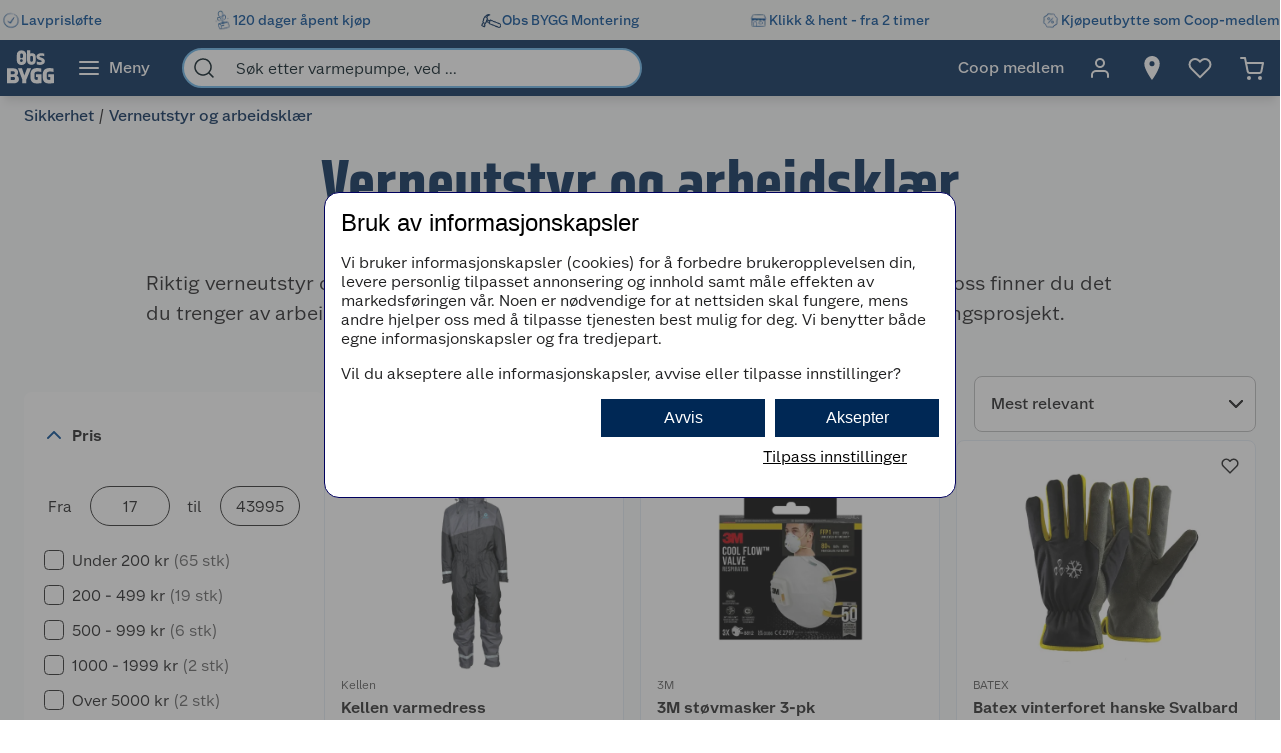

--- FILE ---
content_type: text/html; charset=utf-8
request_url: https://www.obsbygg.no/sikkerhet/verneutstyr-og-arbeidsklar
body_size: 65458
content:
<!DOCTYPE html>
<html lang="nb">

<head>
    <meta charset="utf-8" />
    <meta name="viewport" content="width=device-width, initial-scale=1.0">
    <!-- Chrome, Firefox OS and Opera -->
    <meta name="theme-color" content="#f5f6f5">
    <!-- Windows Phone -->
    <meta name="msapplication-navbutton-color" content="#f5f6f5">
    <!-- iOS Safari -->
    <meta name="apple-mobile-web-app-status-bar-style" content="#f5f6f5">

        <script type="text/javascript">
            // Duration in milliseconds to wait while the Kameleoon application file is loaded
            var kameleoonLoadingTimeout = 1000;

            window.kameleoonQueue = window.kameleoonQueue || [];
            window.kameleoonStartLoadTime = new Date().getTime();
            if (! document.getElementById("kameleoonLoadingStyleSheet") && ! window.kameleoonDisplayPageTimeOut) {
                var kameleoonS = document.getElementsByTagName("script")[0];
                var kameleoonCc = "* { visibility: hidden !important; background-image: none !important; }";
                var kameleoonStn = document.createElement("style");
                kameleoonStn.type = "text/css";
                kameleoonStn.id = "kameleoonLoadingStyleSheet";
                if (kameleoonStn.styleSheet) {
                    kameleoonStn.styleSheet.cssText = kameleoonCc;
                } else {
                    kameleoonStn.appendChild(document.createTextNode(kameleoonCc));
                }
                kameleoonS.parentNode.insertBefore(kameleoonStn, kameleoonS);
                window.kameleoonDisplayPage = function(fromEngine) {
                    if (!fromEngine) {
                        window.kameleoonTimeout = true;
                    }
                    if (kameleoonStn.parentNode) {
                        kameleoonStn.parentNode.removeChild(kameleoonStn);
                    }
                };
                window.kameleoonDisplayPageTimeOut = window.setTimeout(window.kameleoonDisplayPage, kameleoonLoadingTimeout);
            }

        </script>
        <script type="text/javascript" src="//dtvktbn6qk.kameleoon.eu/engine.js" fetchpriority="high" async="true"></script>

        <script type="text/javascript">
            !function (a, b, c, d, e, f, g, h) {
                a.RaygunObject = e, a[e] = a[e] || function () {
                    (a[e].o = a[e].o || []).push(arguments)
                }, f = b.createElement(c), g = b.getElementsByTagName(c)[0],
                    f.async = 1, f.src = d, g.parentNode.insertBefore(f, g), h = a.onerror, a.onerror = function (b, c, d, f, g) {
                        h && h(b, c, d, f, g), g || (g = new Error(b)), a[e].q = a[e].q || [], a[e].q.push({
                            e: g
                        })
                    }
            }(window, document, "script", "//cdn.raygun.io/raygun4js/raygun.min.js", "rg4js");
        </script>
        <script type="text/javascript">
            rg4js('apiKey', 'BBEwnSqXrryCdlPKTT26zg');
            rg4js('enableCrashReporting', true);
            rg4js('setVersion', '50.1.5');
            rg4js('options', {
                ignore3rdPartyErrors: true,
                ignoreAjaxError: true,
                ignoreAjaxAbort: true
            });
        </script>
    
    <link rel="shortcut icon" href="/favicon.ico">
    <link rel="icon" href="/icon.svg" type="image/svg+xml">
    <link rel="apple-touch-icon" sizes="180x180" href="/apple-touch-icon.png">
    <link rel="manifest" href="/manifest">
    <link rel="preconnect" href="https://fonts.gstatic.com" crossorigin />
    <link rel="preconnect" href="https://fonts.googleapis.com" crossorigin />
    <link
    rel="preload"
    href="https://fonts.googleapis.com/css?family=Roboto:400,700&display=block"
    as="style"
    onload="this.onload=null;this.rel='stylesheet'"
    />
    <noscript>
        <link
            href="https://fonts.googleapis.com/css?family=Roboto:400,700&display=block"
            rel="stylesheet"
            type="text/css"
        />
    </noscript>

<meta name="p:domain_verify" content="6b4b5ad508e613434595b4f04adace6d"/>
<!-- Google Tag Manager -->

<script>(function(w,d,s,l,i){w[l]=w[l]||[];w[l].push({'gtm.start':
new Date().getTime(),event:'gtm.js'});var f=d.getElementsByTagName(s)[0],
j=d.createElement(s),dl=l!='dataLayer'?'&l='+l:'';j.async=true;j.src=
'https://stm.obsbygg.no/tm.js?id='+i+dl;f.parentNode.insertBefore(j,f);
})(window,document,'script','dataLayer','GTM-W85KFHS');</script>

<!-- End Google Tag Manager -->
    <title>Verneutstyr og arbeidsklær | Obsbygg.no</title><link rel="stylesheet" type="text/css" href="/assets/browser.bundle.75293887929941b5cc98.css" />
<meta name="description" content="Føl deg trygg og få maksimal glede av dine prosjekter med riktig arbeidsklær og verneutstyr. Se Obs BYGG sitt store utvalg til gode priser her." data-dynamic="1" />
<meta name="robots" content="index,follow" data-dynamic="1" />
<meta property="og:url" content="https://www.obsbygg.no/sikkerhet/verneutstyr-og-arbeidsklar" data-dynamic="1" />
<meta property="og:type" content="website" data-dynamic="1" />
<meta property="og:title" content="Verneutstyr og arbeidsklær" data-dynamic="1" />
<meta property="og:description" content="Føl deg trygg og få maksimal glede av dine prosjekter med riktig arbeidsklær og verneutstyr. Se Obs BYGG sitt store utvalg til gode priser her." data-dynamic="1" />

                <script>
                if (!('Promise' in window && Promise.prototype.finally)) {
                    document.write('<' + 'script src="/assets/polyfills.bundle.d3c2a429478d00f0bd0b.js" onerror="window.rg4js&&window.rg4js(\'send\', new Error(\'Failed to load: /assets/polyfills.bundle.d3c2a429478d00f0bd0b.js\'))"></' + 'script>');
                }
                </script>
                <script>
                window.scopeReady = new Promise(function (res, rej) { window.resolveScopeReady = res; window.rejectScopeReady = rej; });
                </script>
            <link rel="canonical" href="https://www.obsbygg.no/sikkerhet/verneutstyr-og-arbeidsklar" id="link-canonical" />
<script src="/assets/browser.bundle.0af64b86042ee314f539.js" async></script>
<script src="/assets/vendor.bundle.99bba7fe2d69b76b6c2d.js" async></script>
<script src="/assets/nitro.bundle.740a59722e35f6269d34.js" async></script>
<script src="/assets/glitz.bundle.4cca298b272df4af5474.js" async></script>
<script src="/assets/7239.bundle.88e5beafa5e55734a389.js" async></script>
<link rel="stylesheet" type="text/css" href="/assets/browser.bundle.75293887929941b5cc98.css" />
<link rel="preload" href="/assets/GreatEscapeNarrowRg-Bold.f9edfec6fbf69c90b1a7..woff2" as="font" crossorigin="anonymous" />
<link rel="preload" href="/assets/GreatEscapeNarrowRg-Regular.a8ee040d3abfdfd96629..woff2" as="font" crossorigin="anonymous" />
<link rel="preload" href="/assets/CoopScript10-Regular.f4cbe8513e403c3c8b92..woff2" as="font" crossorigin="anonymous" />
<link rel="preload" href="/assets/CoopSans-BoldTT.1a9b9716e1d0fa0d7a80..woff2" as="font" crossorigin="anonymous" />
<link rel="preload" href="/assets/CoopSans-MediumTT.ffba1d821e3a44f65c32..woff2" as="font" crossorigin="anonymous" />
<link rel="preload" href="/assets/CoopSans-RegularTT.3a6fc13f848660a03e3a..woff2" as="font" crossorigin="anonymous" />
<link rel="preload" href="/assets/CoopSans-SemiboldTT.d778a27d66f346e545c4..woff2" as="font" crossorigin="anonymous" />


    <style data-glitz>.a{background-color:#F9FAFB}.b{flex-direction:column;-webkit-box-orient:vertical;-webkit-box-direction:normal}.c{display:-webkit-box;display:-moz-box;display:-ms-flexbox;display:-webkit-flex;display:flex}.d{min-height:100vh}.e{height:96px}.f{position:relative}.g{pointer-events:none}.h{opacity:0}.i{z-index:6}.j{width:100%}.k{height:100vh}.l{left:0}.m{bottom:0}.n{right:0}.o{top:0}.p{position:fixed}.q{background-color:black}.r{will-change:opacity}.s{transition-timing-function:ease-in-out}.t{transition-duration:200ms}.u{transition-property:opacity;-webkit-transition-property:opacity;-moz-transition-property:opacity}.v{padding-right:0}.w{transition-duration:300ms}.x{transition-property:transform;-webkit-transition-property:transform;-moz-transition-property:transform}.y{transform:translateY(0%)}.z{z-index:4}.a0{box-shadow:0 4px 8px -4px rgba(0, 0, 0, .1), 0px 11px 8px -4px rgba(0,0,0,0.08)}.a1{color:white}.a2{background-color:#002855}.a3{background-color:#f5f6f5}.a4{align-items:center;-webkit-box-align:center}.a5{height:40px}.a6{gap:16px}.a7{white-space:nowrap}.a8{flex-wrap:nowrap;-webkit-box-lines:nowrap}.a9{margin-bottom:0}.aa{margin-top:0}.ab{justify-content:space-between;-webkit-box-pack:justify}.ac{width:1440px}.ae{max-width:100%}.af{margin-right:auto}.ag{margin-left:auto}.ah{padding-bottom:8px}.ai{padding-top:8px}.aj{gap:8px}.ak{flex-shrink:0}.al{display:-webkit-inline-box;display:-moz-inline-box;display:-ms-inline-flexbox;display:-webkit-inline-flex;display:inline-flex}.ao{color:#004993}.ar{text-decoration:none}.as{font-weight:500}.at{line-height:1.25}.au{font-size:16px}.av{font-family:"Coop Sans", sans-serif}.aw{width:21px}.ax{display:contents}.ay{object-position:center center}.az{object-fit:contain}.b0{aspect-ratio:1}.b1{opacity:1}.b2{transition-timing-function:ease-in}.b3{height:unset}.b4{font-size:14px}.b5{height:56px}.b6{flex-grow:1;-webkit-box-flex:1}.b7{flex-basis:0}.b9{color:inherit}.ba{height:100%}.bg{height:48px}.bh{display:block}.bi{padding-right:16px}.bj{padding-left:16px}.bl{border-radius:0}.bm{cursor:default}.bn{min-width:56px}.bo{padding-bottom:16px}.bp{padding-top:16px}.bq{line-height:1.5}.bs{justify-content:center;-webkit-box-pack:center}.bt{transition-timing-function:ease-out}.bu{transition-property:color, background-color, border-color;-webkit-transition-property:color, background-color, border-color;-moz-transition-property:color, background-color, border-color}.bv{text-transform:inherit}.by{text-align:inherit}.bz{-webkit-user-select:none;-moz-user-select:none;-ms-user-select:none;user-select:none}.c0{border-bottom-width:0}.c1{border-top-width:0}.c2{border-right-width:0}.c3{border-left-width:0}.c4{font-weight:inherit}.c5{font-variant:inherit}.c6{font-style:inherit}.c7{font-family:inherit}.c8{width:24px}.c9{height:24px}.ca{font-size:1.5em}.cb{margin-left:8px}.cc{min-width:460px}.cd{width:35%}.ce{margin-right:16px}.cf{margin-left:16px}.cg{z-index:1}.ch{border-bottom-color:#68B5EA}.ci{border-bottom-style:solid}.cj{border-bottom-width:2px}.ck{border-top-color:#68B5EA}.cl{border-top-style:solid}.cm{border-top-width:2px}.cn{border-right-color:#68B5EA}.co{border-right-style:solid}.cp{border-right-width:2px}.cq{border-left-color:#68B5EA}.cr{border-left-style:solid}.cs{border-left-width:2px}.ct{border-radius:24px}.cu{z-index:7}.cv{color:#00151d}.cw{background-color:white}.cx{max-width:40px}.cy{min-width:40px}.cz{width:40px}.d3{padding-left:0}.d4{background-color:transparent;background-color:initial}.d5{transform:scale(1)}.d6{transition-property:opacity, transform;-webkit-transition-property:opacity, transform;-moz-transition-property:opacity, transform}.d7{text-overflow:ellipsis}.d8{overflow:hidden}.d9{height:1em}.da{width:1em}.db{padding-left:8px}.eh{cursor:inherit}.ei{background-color:transparent}.ej{padding-bottom:0}.ek{padding-top:0}.eo{margin-bottom:4px}.ep{margin-top:4px}.eq{margin-right:4px}.er{margin-left:4px}.es{padding-right:8px}.ev{min-width:48px}.ew{transform:scale(0)}.ex{border-radius:100vw}.ey{text-align:center}.ez{line-height:24px}.f0{right:calc(50% - 24px)}.f1{top:calc(50% - 24px)}.f2{background-color:#3c852e}.f3{min-width:24px}.f4{position:absolute}.f5{min-height:inherit}.f8{max-width:calc(100vw - 48px)}.f9{margin-bottom:32px}.fa{text-align:left}.fb{margin-bottom:8px}.fc{margin-top:8px}.fd{margin-left:0}.fh{flex-wrap:wrap;-webkit-box-lines:multiple}.fk{list-style:none}.fl{margin-right:0}.fm{color:#002855}.fn{font-weight:700}.fo{line-height:1.2}.fp{font-size:64px}.fq{font-family:"Great Escape Narrow", sans-serif}.fr{margin-bottom:16px}.fs{margin-top:16px}.fy{font-weight:400}.fz{font-size:20px}.g0{gap:24px}.g1{margin-top:72px}.g2{margin-top:-56px}.g3{width:300px}.g4{border-radius:8px}.g5{height:86px}.ga{min-width:140px}.gc{padding-right:14px}.gd{padding-bottom:12px}.ge{padding-top:12px}.gf{font-size:inherit}.gg{font-weight:600}.gh{line-height:1.35}.gi{transform:rotate(-180deg)}.gl{border-bottom-color:#d3d3d3}.gm{border-bottom-width:1px}.go{margin-right:8px}.gr{align-items:baseline;-webkit-box-align:baseline}.gs{border-bottom-color:#2a2a2a}.gt{border-top-color:#2a2a2a}.gu{border-right-color:#2a2a2a}.gv{border-left-color:#2a2a2a}.gw{border-top-width:1px}.gx{border-right-width:1px}.gy{border-left-width:1px}.gz{width:80px}.h8{padding-bottom:4px}.h9{padding-top:4px}.ha{padding-right:4px}.hb{padding-left:4px}.hc{cursor:pointer}.hd{height:20px}.he{width:19px}.hf{-webkit-appearance:none;-moz-appearance:none;appearance:none}.hj{margin-top:3px}.hk{opacity:0.7}.hn{padding-left:24px}.ho{padding-bottom:24px}.hp{padding-top:24px}.hu{font-size:18px}.i3{color:#E86826}.i6{display:inline}.i9{color:#595959}.ia{right:8px}.j5{border-bottom-width:thin}.j6{border-bottom-color:#BBBCBD}.j7{border-top-width:thin}.j8{border-top-color:#BBBCBD}.j9{border-right-width:thin}.ja{border-right-color:#BBBCBD}.jb{border-left-width:thin}.jc{border-left-color:#BBBCBD}.jd{padding-right:32px}.je{width:282px}.jf{min-width:100%}.jg{order:3}.jh{grid-template-columns:repeat(3, minmax(0, 1fr));-ms-grid-columns:repeat(3, minmax(0, 1fr))}.ji{grid-auto-rows:auto}.jj{display:-ms-grid;display:grid}.jk{min-height:0}.jl{min-width:0}.jm{border-bottom-color:#E5EDF4}.jn{border-top-color:#E5EDF4}.jo{border-right-color:#E5EDF4}.jp{border-left-color:#E5EDF4}.jq{align-items:flex-end;-webkit-box-align:end}.jr{top:8px}.jz{height:34px}.k0{width:34px}.k1{border-radius:17px}.k2{font-size:12px}.k3{color:currentColor}.kr{text-decoration:inherit}.ks{max-width:205px}.kt{height:205px}.ku{line-height:1.3}.kv{word-break:break-word}.kw{color:#2a2a2a}.kx{height:14px}.kz{width:14px}.l1{line-height:initial}.l2{margin-top:12px}.l3{gap:4px}.l4{justify-content:flex-end;-webkit-box-pack:end}.l5{height:auto}.l6{font-size:13.71428px}.l7{justify-content:left;-webkit-box-pack:left}.l8{letter-spacing:0}.l9{margin-right:40px}.la{align-items:end;-webkit-box-align:end}.lb{font-size:1.75em}.lc{vertical-align:baseline}.ld{padding-right:.1em}.le{padding-right:.15em}.lf{vertical-align:super}.lg{font-size:.5em}.lh{height:63px}.li{-webkit-box-orient:vertical}.lj{-webkit-line-clamp:1}.lk{display:-webkit-box}.ll{overflow-wrap:anywhere}.lm{align-items:start;-webkit-box-align:start}.ln{margin-top:unset}.lo{margin-left:0.5px}.lp{margin-right:5px}.lq{width:8px}.lr{height:8px}.ls{border-radius:50%}.lt{display:inline-block}.lu{width:-webkit-fit-content;width:-moz-fit-content;width:fit-content}.lv{margin-top:2px}.lw{margin-left:-1.5px}.lx{gap:3.5px}.ly{height:13px}.lz{width:12px}.m1{text-decoration:underline}.m2{padding-bottom:40px}.m3{padding-top:40px}.m4{align-self:center;-ms-grid-row-align:center}.m5{order:4}.m7{box-shadow:0px 6px 18px 0px #00000026}.ma{height:1px}.me{padding-right:48px}.mf{padding-left:48px}.mn{flex-shrink:1}.mo{font-weight:normal}.ms{max-width:calc(100% - 16px)}.mu{margin-top:10px}.mv{border-radius:4px 0 0 4px}.mw{width:calc(50% - 16px)}.mx{border-bottom-color:#544f4c}.my{border-top-color:#544f4c}.mz{border-right-color:#544f4c}.n0{border-left-color:#544f4c}.n1{transition-duration:50ms}.n2{transition-property:background, border-color, border-width;-webkit-transition-property:background, border-color, border-width;-moz-transition-property:background, border-color, border-width}.n3{color:#353535}.n4{outline-width:0}.n5{transition-property:color;-webkit-transition-property:color;-moz-transition-property:color}.n6{background-color:#e6e6e6}.n7{color:#767776}.n8{border-bottom-right-radius:4px}.n9{border-top-right-radius:4px}.na{vertical-align:bottom}.nc{line-height:40px}.nd{letter-spacing:0em}.ne{padding-top:20px}.nf{height:-webkit-fit-content;height:-moz-fit-content;height:fit-content}.ni{justify-content:flex-start;-webkit-box-pack:start}.nj{padding-right:5px}.nk{max-width:50%}.nl{justify-items:start}.nm{grid-template-columns:repeat(2, 1fr);-ms-grid-columns:repeat(2, 1fr)}.nn{width:64px}.no{padding-right:2.5px}.np{padding-left:2.5px}.nq{stroke-width:1.5}.nr{max-height:100%}.ns{width:768px}.nt{z-index:5}.nu{transform:translateX(-50%)}.nv{left:50%}.am:active{color:#004993}.br:active{outline-color:#cccccc}.et:active{text-decoration:none}.i7:active{color:#006CD7}.ko:active{text-decoration:inherit}.kp:active{color:inherit}.an:hover{color:#004993}.ap:hover{text-decoration:underline}.aq:hover{cursor:pointer}.b8:hover{color:inherit}.bw:hover{background-color:#1877c4}.bx:hover{color:white}.eu:hover{text-decoration:none}.i8:hover{color:#006CD7}.ir:hover{border-bottom-width:1px}.is:hover{border-bottom-style:solid}.it:hover{border-bottom-color:#002855}.iu:hover{border-top-width:1px}.iv:hover{border-top-style:solid}.iw:hover{border-top-color:#002855}.ix:hover{border-right-width:1px}.iy:hover{border-right-style:solid}.iz:hover{border-right-color:#002855}.j0:hover{border-left-width:1px}.j1:hover{border-left-style:solid}.j2:hover{border-left-color:#002855}.kq:hover{text-decoration:inherit}.bb:focus-visible:focus-within{outline-color:white}.d0:focus-visible:focus-within{outline-color:#0050FF}.k4:focus-visible:focus-within{outline-width:0}.bc:focus-visible{outline-offset:-4px}.bd:focus-visible{outline-style:solid}.be:focus-visible{outline-width:3px}.bf:focus-visible{border-radius:4px}.bk:focus-visible{outline-offset:-5px}.d1:focus-visible{outline-offset:-6px}.d2:focus-visible{border-radius:6px}.gb:focus-visible{border-radius:8px}.hg:focus-visible{outline-offset:2px}.hh:focus-visible{border-radius:1px}.hi:focus-visible{height:20px}.i5:focus-visible{border-radius:2px}.ib:focus-visible{outline-color:transparent}.ic:focus-visible{outline-style:none}.id:focus-visible{outline-width:0}.m0:focus-visible{outline-offset:1px}.m6:focus-visible{outline-offset:4px}.nb:focus-visible{outline-offset:-3px}.dc:-webkit-autofill:focus{transition-timing-function:ease-in-out}.dd:-webkit-autofill:focus{transition-duration:0s}.de:-webkit-autofill:focus{transition-property:background-color;-webkit-transition-property:background-color;-moz-transition-property:background-color}.df:-webkit-autofill:focus{transition-delay:5000s}.dg:-webkit-autofill:focus{-webkit-text-fill-color:#00151d}.dh:-webkit-autofill:focus{font-weight:inherit}.di:-webkit-autofill:focus{font-variant:inherit}.dj:-webkit-autofill:focus{font-style:inherit}.dk:-webkit-autofill:focus{font-size:inherit}.dl:-webkit-autofill:focus{font-family:inherit}.dm:-webkit-autofill:hover{transition-timing-function:ease-in-out}.dn:-webkit-autofill:hover{transition-duration:0s}.do:-webkit-autofill:hover{transition-property:background-color;-webkit-transition-property:background-color;-moz-transition-property:background-color}.dp:-webkit-autofill:hover{transition-delay:5000s}.dq:-webkit-autofill:hover{-webkit-text-fill-color:#00151d}.dr:-webkit-autofill:hover{font-weight:inherit}.ds:-webkit-autofill:hover{font-variant:inherit}.dt:-webkit-autofill:hover{font-style:inherit}.du:-webkit-autofill:hover{font-size:inherit}.dv:-webkit-autofill:hover{font-family:inherit}.dw:-webkit-autofill{transition-timing-function:ease-in-out}.dx:-webkit-autofill{transition-duration:0s}.dy:-webkit-autofill{transition-property:background-color;-webkit-transition-property:background-color;-moz-transition-property:background-color}.dz:-webkit-autofill{transition-delay:5000s}.e0:-webkit-autofill{-webkit-text-fill-color:#00151d}.e1:-webkit-autofill{font-weight:inherit}.e2:-webkit-autofill{font-variant:inherit}.e3:-webkit-autofill{font-style:inherit}.e4:-webkit-autofill{font-size:inherit}.e5:-webkit-autofill{font-family:inherit}.e6::-webkit-outer-spin-button{margin-bottom:0}.e7::-webkit-outer-spin-button{margin-top:0}.e8::-webkit-outer-spin-button{margin-right:0}.e9::-webkit-outer-spin-button{margin-left:0}.ea::-webkit-outer-spin-button{-webkit-appearance:none}.eb::-webkit-inner-spin-button{margin-bottom:0}.ec::-webkit-inner-spin-button{margin-top:0}.ed::-webkit-inner-spin-button{margin-right:0}.ee::-webkit-inner-spin-button{margin-left:0}.ef::-webkit-inner-spin-button{-webkit-appearance:none}.eg::placeholder{color:inherit}.en:focus{outline-color:#DC9E3F}.ie:focus{outline-width:0}.if:focus{border-bottom-width:2px}.ig:focus{border-bottom-style:solid}.ih:focus{border-bottom-color:#002855}.ii:focus{border-top-width:2px}.ij:focus{border-top-style:solid}.ik:focus{border-top-color:#002855}.il:focus{border-right-width:2px}.im:focus{border-right-style:solid}.in:focus{border-right-color:#002855}.io:focus{border-left-width:2px}.ip:focus{border-left-style:solid}.iq:focus{border-left-color:#002855}.fi:empty:before{white-space:pre}.fj:empty:before{content:" "}.hv:before{overflow:hidden}.hw:before{color:#E86826}.hx:before{align-items:center;-webkit-box-align:center}.hy:before{display:-webkit-box;display:-moz-box;display:-ms-flexbox;display:-webkit-flex;display:flex}.hz:before{width:100%}.i0:before{left:0}.i1:before{position:absolute}.i2:before{content:"\2605"}.i4:before{width:0%}.ky:before{height:14px}.l0:before{width:50%}.j3:disabled{cursor:not-allowed}.j4:disabled{opacity:0.5}.js:disabled{color:#9FA09F}.jt:disabled{box-shadow:none}.ju:disabled{background-color:#f5f6f5}.jv:disabled{border-bottom-width:0}.jw:disabled{border-top-width:0}.jx:disabled{border-right-width:0}.jy:disabled{border-left-width:0}.m8:disabled{color:#00151d}.m9:disabled{background-color:#e1e2e1}.k5:focus-visible::before{border-bottom-style:solid}.k6:focus-visible::before{border-bottom-color:#0050FF}.k7:focus-visible::before{border-bottom-width:3px}.k8:focus-visible::before{border-top-style:solid}.k9:focus-visible::before{border-top-color:#0050FF}.ka:focus-visible::before{border-top-width:3px}.kb:focus-visible::before{border-right-style:solid}.kc:focus-visible::before{border-right-color:#0050FF}.kd:focus-visible::before{border-right-width:3px}.ke:focus-visible::before{border-left-style:solid}.kf:focus-visible::before{border-left-color:#0050FF}.kg:focus-visible::before{border-left-width:3px}.kh:focus-visible::before{left:-16px}.ki:focus-visible::before{bottom:-16px}.kj:focus-visible::before{right:-16px}.kk:focus-visible::before{top:-16px}.kl:focus-visible::before{position:absolute}.km:focus-visible::before{border-radius:8px}.kn:focus-visible::before{content:""}.mg:last-child{flex-basis:0}.mh:last-child{flex-shrink:1.5}.mi:last-child{flex-grow:1.5;-webkit-box-flex:1.5}.mj:not(:last-child){flex-basis:0}.mk:not(:last-child){flex-shrink:1}.ml:not(:last-child){flex-grow:1;-webkit-box-flex:1}.mm:not(:last-child){margin-right:32px}</style><style data-glitz media="(min-width: 2561px)">.f6{display:block}.mb{left:0}.mc{width:100%}.md{position:absolute}</style><style data-glitz media="print">.f7{min-height:initial}</style><style data-glitz media="(min-width: 1440px)">.ng{width:auto}</style><style data-glitz media="(min-width: 1024px)">.el{margin-right:2px}.em{height:30px}.fe{margin-left:0}.ff{position:relative}.fg{margin-bottom:16px}.ft{padding-bottom:0}.fu{padding-top:0}.fv{padding-right:0}.fw{padding-left:0}.fx{width:989px}.g6{padding-right:8px}.g7{padding-left:2px}.g8{padding-bottom:16px}.g9{padding-top:16px}.gj{margin-right:6px}.gk{right:1px}.gn{margin-top:8px}.gp{margin-bottom:0}.gq{margin-top:0}.h0{border-bottom:none}.h1{border-top:none}.h2{border-right:none}.h3{border-left:none}.h4{padding-bottom:4px}.h5{padding-top:4px}.h6{padding-right:4px}.h7{padding-left:4px}.hl{padding-bottom:12px}.hm{padding-top:12px}.hq{border-bottom-color:#d3d3d3}.hr{border-bottom-style:solid}.hs{border-bottom-width:1px}.ht{margin-top:4px}.mp{justify-content:space-between;-webkit-box-pack:justify}.mq{margin-right:0}.mr{max-width:400px}.mt{flex-direction:row;-webkit-box-orient:horizontal;-webkit-box-direction:normal}.nh{min-width:35%}</style>
</head>

<body>


    <div id="container"><div class="a b c d"><div class="e f"><div class="g h i j k l m n o p q r s t u"></div><div><div id="header-wrapper" class="v s w x y z j o a0 p a1 a2"><div class="v j a3"><div id="usp-banner-item-container" class="a4 a5 a6 a7 a8 a9 aa ab c ac ae af ag"><a id="usp-banner-item-lavprisløfte" class="ah ai aj ak a4 al am an ao ap aq ar as at au av" data-scope-link="true" href="/kundeservice/lavprislofte"><div class="aw"><picture class="ax"><source srcSet="https://www.obsbygg.no/cdn-cgi/image/quality=60,width=200,format=auto/globalassets/pommacs-polsebu/clock-1.png?ref=15D378AB8C 300w, https://www.obsbygg.no/cdn-cgi/image/quality=60,width=410,format=auto/globalassets/pommacs-polsebu/clock-1.png?ref=15D378AB8C 615w, https://www.obsbygg.no/cdn-cgi/image/quality=60,width=960,format=auto/globalassets/pommacs-polsebu/clock-1.png?ref=15D378AB8C 1440w, https://www.obsbygg.no/cdn-cgi/image/quality=60,width=1328,format=auto/globalassets/pommacs-polsebu/clock-1.png?ref=15D378AB8C 1992w, https://www.obsbygg.no/cdn-cgi/image/quality=60,width=1440,format=auto/globalassets/pommacs-polsebu/clock-1.png?ref=15D378AB8C 2160w, https://www.obsbygg.no/cdn-cgi/image/quality=60,width=1920,format=auto/globalassets/pommacs-polsebu/clock-1.png?ref=15D378AB8C 2880w, https://www.obsbygg.no/cdn-cgi/image/quality=60,width=2880,format=auto/globalassets/pommacs-polsebu/clock-1.png?ref=15D378AB8C 4320w" sizes="(max-width: 1440px) calc((100vw - 0px) * 1 - 0px),
    1440px" media="(min-device-pixel-ratio: 3), (-webkit-min-device-pixel-ratio: 3), (min-resolution: 288dpi)"/><source srcSet="https://www.obsbygg.no/cdn-cgi/image/quality=60,width=200,format=auto/globalassets/pommacs-polsebu/clock-1.png?ref=15D378AB8C 200w, https://www.obsbygg.no/cdn-cgi/image/quality=60,width=410,format=auto/globalassets/pommacs-polsebu/clock-1.png?ref=15D378AB8C 410w, https://www.obsbygg.no/cdn-cgi/image/quality=60,width=960,format=auto/globalassets/pommacs-polsebu/clock-1.png?ref=15D378AB8C 960w, https://www.obsbygg.no/cdn-cgi/image/quality=60,width=1328,format=auto/globalassets/pommacs-polsebu/clock-1.png?ref=15D378AB8C 1328w, https://www.obsbygg.no/cdn-cgi/image/quality=60,width=1440,format=auto/globalassets/pommacs-polsebu/clock-1.png?ref=15D378AB8C 1440w, https://www.obsbygg.no/cdn-cgi/image/quality=60,width=1920,format=auto/globalassets/pommacs-polsebu/clock-1.png?ref=15D378AB8C 1920w, https://www.obsbygg.no/cdn-cgi/image/quality=60,width=2880,format=auto/globalassets/pommacs-polsebu/clock-1.png?ref=15D378AB8C 2880w" sizes="(max-width: 1440px) calc((100vw - 0px) * 1 - 0px),
    1440px" media="(min-device-pixel-ratio: 2), (-webkit-min-device-pixel-ratio: 2), (min-resolution: 192dpi)"/><source srcSet="https://www.obsbygg.no/cdn-cgi/image/quality=80,width=100,format=auto/globalassets/pommacs-polsebu/clock-1.png?ref=15D378AB8C 100w, https://www.obsbygg.no/cdn-cgi/image/quality=80,width=205,format=auto/globalassets/pommacs-polsebu/clock-1.png?ref=15D378AB8C 205w, https://www.obsbygg.no/cdn-cgi/image/quality=80,width=480,format=auto/globalassets/pommacs-polsebu/clock-1.png?ref=15D378AB8C 480w, https://www.obsbygg.no/cdn-cgi/image/quality=80,width=664,format=auto/globalassets/pommacs-polsebu/clock-1.png?ref=15D378AB8C 664w, https://www.obsbygg.no/cdn-cgi/image/quality=80,width=720,format=auto/globalassets/pommacs-polsebu/clock-1.png?ref=15D378AB8C 720w, https://www.obsbygg.no/cdn-cgi/image/quality=80,width=960,format=auto/globalassets/pommacs-polsebu/clock-1.png?ref=15D378AB8C 960w, https://www.obsbygg.no/cdn-cgi/image/quality=80,width=1440,format=auto/globalassets/pommacs-polsebu/clock-1.png?ref=15D378AB8C 1440w" sizes="(max-width: 1440px) calc((100vw - 0px) * 1 - 0px),
    1440px"/><img loading="eager" src="https://www.obsbygg.no/cdn-cgi/image/width=1440,format=auto/globalassets/pommacs-polsebu/clock-1.png?ref=15D378AB8C" alt="Lavprisløfte" fetchpriority="low" class="ay az b0 b1 b2 w u j b3 ae"/></picture></div><span class="b4">Lavprisløfte</span></a><a id="usp-banner-item-120-dager-åpent-kjøp" class="ah ai aj ak a4 al am an ao ap aq ar as at au av" data-scope-link="true" href="/kundeservice/apent-kjop"><div class="aw"><picture class="ax"><source srcSet="https://www.obsbygg.no/cdn-cgi/image/quality=60,width=200,format=auto/globalassets/pommacs-polsebu/gift_ballons-1.png?ref=F591007D42 300w, https://www.obsbygg.no/cdn-cgi/image/quality=60,width=410,format=auto/globalassets/pommacs-polsebu/gift_ballons-1.png?ref=F591007D42 615w, https://www.obsbygg.no/cdn-cgi/image/quality=60,width=960,format=auto/globalassets/pommacs-polsebu/gift_ballons-1.png?ref=F591007D42 1440w, https://www.obsbygg.no/cdn-cgi/image/quality=60,width=1328,format=auto/globalassets/pommacs-polsebu/gift_ballons-1.png?ref=F591007D42 1992w, https://www.obsbygg.no/cdn-cgi/image/quality=60,width=1440,format=auto/globalassets/pommacs-polsebu/gift_ballons-1.png?ref=F591007D42 2160w, https://www.obsbygg.no/cdn-cgi/image/quality=60,width=1920,format=auto/globalassets/pommacs-polsebu/gift_ballons-1.png?ref=F591007D42 2880w, https://www.obsbygg.no/cdn-cgi/image/quality=60,width=2880,format=auto/globalassets/pommacs-polsebu/gift_ballons-1.png?ref=F591007D42 4320w" sizes="(max-width: 1440px) calc((100vw - 0px) * 1 - 0px),
    1440px" media="(min-device-pixel-ratio: 3), (-webkit-min-device-pixel-ratio: 3), (min-resolution: 288dpi)"/><source srcSet="https://www.obsbygg.no/cdn-cgi/image/quality=60,width=200,format=auto/globalassets/pommacs-polsebu/gift_ballons-1.png?ref=F591007D42 200w, https://www.obsbygg.no/cdn-cgi/image/quality=60,width=410,format=auto/globalassets/pommacs-polsebu/gift_ballons-1.png?ref=F591007D42 410w, https://www.obsbygg.no/cdn-cgi/image/quality=60,width=960,format=auto/globalassets/pommacs-polsebu/gift_ballons-1.png?ref=F591007D42 960w, https://www.obsbygg.no/cdn-cgi/image/quality=60,width=1328,format=auto/globalassets/pommacs-polsebu/gift_ballons-1.png?ref=F591007D42 1328w, https://www.obsbygg.no/cdn-cgi/image/quality=60,width=1440,format=auto/globalassets/pommacs-polsebu/gift_ballons-1.png?ref=F591007D42 1440w, https://www.obsbygg.no/cdn-cgi/image/quality=60,width=1920,format=auto/globalassets/pommacs-polsebu/gift_ballons-1.png?ref=F591007D42 1920w, https://www.obsbygg.no/cdn-cgi/image/quality=60,width=2880,format=auto/globalassets/pommacs-polsebu/gift_ballons-1.png?ref=F591007D42 2880w" sizes="(max-width: 1440px) calc((100vw - 0px) * 1 - 0px),
    1440px" media="(min-device-pixel-ratio: 2), (-webkit-min-device-pixel-ratio: 2), (min-resolution: 192dpi)"/><source srcSet="https://www.obsbygg.no/cdn-cgi/image/quality=80,width=100,format=auto/globalassets/pommacs-polsebu/gift_ballons-1.png?ref=F591007D42 100w, https://www.obsbygg.no/cdn-cgi/image/quality=80,width=205,format=auto/globalassets/pommacs-polsebu/gift_ballons-1.png?ref=F591007D42 205w, https://www.obsbygg.no/cdn-cgi/image/quality=80,width=480,format=auto/globalassets/pommacs-polsebu/gift_ballons-1.png?ref=F591007D42 480w, https://www.obsbygg.no/cdn-cgi/image/quality=80,width=664,format=auto/globalassets/pommacs-polsebu/gift_ballons-1.png?ref=F591007D42 664w, https://www.obsbygg.no/cdn-cgi/image/quality=80,width=720,format=auto/globalassets/pommacs-polsebu/gift_ballons-1.png?ref=F591007D42 720w, https://www.obsbygg.no/cdn-cgi/image/quality=80,width=960,format=auto/globalassets/pommacs-polsebu/gift_ballons-1.png?ref=F591007D42 960w, https://www.obsbygg.no/cdn-cgi/image/quality=80,width=1440,format=auto/globalassets/pommacs-polsebu/gift_ballons-1.png?ref=F591007D42 1440w" sizes="(max-width: 1440px) calc((100vw - 0px) * 1 - 0px),
    1440px"/><img loading="eager" src="https://www.obsbygg.no/cdn-cgi/image/width=1440,format=auto/globalassets/pommacs-polsebu/gift_ballons-1.png?ref=F591007D42" alt="120 dager åpent kjøp" fetchpriority="low" class="ay az b0 b1 b2 w u j b3 ae"/></picture></div><span class="b4">120 dager åpent kjøp</span></a><a id="usp-banner-item-obs-bygg-montering" class="ah ai aj ak a4 al am an ao ap aq ar as at au av" data-scope-link="true" href="/tjenester/obs-bygg-montering"><div class="aw"><picture class="ax"><source srcSet="https://www.obsbygg.no/cdn-cgi/image/quality=60,width=200,format=auto/globalassets/icons-and-illustrations/hammer_icon.png?ref=09CCAC08E9 300w, https://www.obsbygg.no/cdn-cgi/image/quality=60,width=410,format=auto/globalassets/icons-and-illustrations/hammer_icon.png?ref=09CCAC08E9 615w, https://www.obsbygg.no/cdn-cgi/image/quality=60,width=960,format=auto/globalassets/icons-and-illustrations/hammer_icon.png?ref=09CCAC08E9 1440w, https://www.obsbygg.no/cdn-cgi/image/quality=60,width=1328,format=auto/globalassets/icons-and-illustrations/hammer_icon.png?ref=09CCAC08E9 1992w, https://www.obsbygg.no/cdn-cgi/image/quality=60,width=1440,format=auto/globalassets/icons-and-illustrations/hammer_icon.png?ref=09CCAC08E9 2160w, https://www.obsbygg.no/cdn-cgi/image/quality=60,width=1920,format=auto/globalassets/icons-and-illustrations/hammer_icon.png?ref=09CCAC08E9 2880w, https://www.obsbygg.no/cdn-cgi/image/quality=60,width=2880,format=auto/globalassets/icons-and-illustrations/hammer_icon.png?ref=09CCAC08E9 4320w" sizes="(max-width: 1440px) calc((100vw - 0px) * 1 - 0px),
    1440px" media="(min-device-pixel-ratio: 3), (-webkit-min-device-pixel-ratio: 3), (min-resolution: 288dpi)"/><source srcSet="https://www.obsbygg.no/cdn-cgi/image/quality=60,width=200,format=auto/globalassets/icons-and-illustrations/hammer_icon.png?ref=09CCAC08E9 200w, https://www.obsbygg.no/cdn-cgi/image/quality=60,width=410,format=auto/globalassets/icons-and-illustrations/hammer_icon.png?ref=09CCAC08E9 410w, https://www.obsbygg.no/cdn-cgi/image/quality=60,width=960,format=auto/globalassets/icons-and-illustrations/hammer_icon.png?ref=09CCAC08E9 960w, https://www.obsbygg.no/cdn-cgi/image/quality=60,width=1328,format=auto/globalassets/icons-and-illustrations/hammer_icon.png?ref=09CCAC08E9 1328w, https://www.obsbygg.no/cdn-cgi/image/quality=60,width=1440,format=auto/globalassets/icons-and-illustrations/hammer_icon.png?ref=09CCAC08E9 1440w, https://www.obsbygg.no/cdn-cgi/image/quality=60,width=1920,format=auto/globalassets/icons-and-illustrations/hammer_icon.png?ref=09CCAC08E9 1920w, https://www.obsbygg.no/cdn-cgi/image/quality=60,width=2880,format=auto/globalassets/icons-and-illustrations/hammer_icon.png?ref=09CCAC08E9 2880w" sizes="(max-width: 1440px) calc((100vw - 0px) * 1 - 0px),
    1440px" media="(min-device-pixel-ratio: 2), (-webkit-min-device-pixel-ratio: 2), (min-resolution: 192dpi)"/><source srcSet="https://www.obsbygg.no/cdn-cgi/image/quality=80,width=100,format=auto/globalassets/icons-and-illustrations/hammer_icon.png?ref=09CCAC08E9 100w, https://www.obsbygg.no/cdn-cgi/image/quality=80,width=205,format=auto/globalassets/icons-and-illustrations/hammer_icon.png?ref=09CCAC08E9 205w, https://www.obsbygg.no/cdn-cgi/image/quality=80,width=480,format=auto/globalassets/icons-and-illustrations/hammer_icon.png?ref=09CCAC08E9 480w, https://www.obsbygg.no/cdn-cgi/image/quality=80,width=664,format=auto/globalassets/icons-and-illustrations/hammer_icon.png?ref=09CCAC08E9 664w, https://www.obsbygg.no/cdn-cgi/image/quality=80,width=720,format=auto/globalassets/icons-and-illustrations/hammer_icon.png?ref=09CCAC08E9 720w, https://www.obsbygg.no/cdn-cgi/image/quality=80,width=960,format=auto/globalassets/icons-and-illustrations/hammer_icon.png?ref=09CCAC08E9 960w, https://www.obsbygg.no/cdn-cgi/image/quality=80,width=1440,format=auto/globalassets/icons-and-illustrations/hammer_icon.png?ref=09CCAC08E9 1440w" sizes="(max-width: 1440px) calc((100vw - 0px) * 1 - 0px),
    1440px"/><img loading="eager" src="https://www.obsbygg.no/cdn-cgi/image/width=1440,format=auto/globalassets/icons-and-illustrations/hammer_icon.png?ref=09CCAC08E9" alt="Obs BYGG Montering" fetchpriority="low" class="ay az b0 b1 b2 w u j b3 ae"/></picture></div><span class="b4">Obs BYGG Montering</span></a><a id="usp-banner-item-klikk-&amp;-hent---fra-2-timer" class="ah ai aj ak a4 al am an ao ap aq ar as at au av" data-scope-link="true" href="/kundeservice/klikk-og-hent"><div class="aw"><picture class="ax"><source srcSet="https://www.obsbygg.no/cdn-cgi/image/quality=60,width=200,format=auto/globalassets/pommacs-polsebu/house-1.png?ref=4BF7A7CF7D 300w, https://www.obsbygg.no/cdn-cgi/image/quality=60,width=410,format=auto/globalassets/pommacs-polsebu/house-1.png?ref=4BF7A7CF7D 615w, https://www.obsbygg.no/cdn-cgi/image/quality=60,width=960,format=auto/globalassets/pommacs-polsebu/house-1.png?ref=4BF7A7CF7D 1440w, https://www.obsbygg.no/cdn-cgi/image/quality=60,width=1328,format=auto/globalassets/pommacs-polsebu/house-1.png?ref=4BF7A7CF7D 1992w, https://www.obsbygg.no/cdn-cgi/image/quality=60,width=1440,format=auto/globalassets/pommacs-polsebu/house-1.png?ref=4BF7A7CF7D 2160w, https://www.obsbygg.no/cdn-cgi/image/quality=60,width=1920,format=auto/globalassets/pommacs-polsebu/house-1.png?ref=4BF7A7CF7D 2880w, https://www.obsbygg.no/cdn-cgi/image/quality=60,width=2880,format=auto/globalassets/pommacs-polsebu/house-1.png?ref=4BF7A7CF7D 4320w" sizes="(max-width: 1440px) calc((100vw - 0px) * 1 - 0px),
    1440px" media="(min-device-pixel-ratio: 3), (-webkit-min-device-pixel-ratio: 3), (min-resolution: 288dpi)"/><source srcSet="https://www.obsbygg.no/cdn-cgi/image/quality=60,width=200,format=auto/globalassets/pommacs-polsebu/house-1.png?ref=4BF7A7CF7D 200w, https://www.obsbygg.no/cdn-cgi/image/quality=60,width=410,format=auto/globalassets/pommacs-polsebu/house-1.png?ref=4BF7A7CF7D 410w, https://www.obsbygg.no/cdn-cgi/image/quality=60,width=960,format=auto/globalassets/pommacs-polsebu/house-1.png?ref=4BF7A7CF7D 960w, https://www.obsbygg.no/cdn-cgi/image/quality=60,width=1328,format=auto/globalassets/pommacs-polsebu/house-1.png?ref=4BF7A7CF7D 1328w, https://www.obsbygg.no/cdn-cgi/image/quality=60,width=1440,format=auto/globalassets/pommacs-polsebu/house-1.png?ref=4BF7A7CF7D 1440w, https://www.obsbygg.no/cdn-cgi/image/quality=60,width=1920,format=auto/globalassets/pommacs-polsebu/house-1.png?ref=4BF7A7CF7D 1920w, https://www.obsbygg.no/cdn-cgi/image/quality=60,width=2880,format=auto/globalassets/pommacs-polsebu/house-1.png?ref=4BF7A7CF7D 2880w" sizes="(max-width: 1440px) calc((100vw - 0px) * 1 - 0px),
    1440px" media="(min-device-pixel-ratio: 2), (-webkit-min-device-pixel-ratio: 2), (min-resolution: 192dpi)"/><source srcSet="https://www.obsbygg.no/cdn-cgi/image/quality=80,width=100,format=auto/globalassets/pommacs-polsebu/house-1.png?ref=4BF7A7CF7D 100w, https://www.obsbygg.no/cdn-cgi/image/quality=80,width=205,format=auto/globalassets/pommacs-polsebu/house-1.png?ref=4BF7A7CF7D 205w, https://www.obsbygg.no/cdn-cgi/image/quality=80,width=480,format=auto/globalassets/pommacs-polsebu/house-1.png?ref=4BF7A7CF7D 480w, https://www.obsbygg.no/cdn-cgi/image/quality=80,width=664,format=auto/globalassets/pommacs-polsebu/house-1.png?ref=4BF7A7CF7D 664w, https://www.obsbygg.no/cdn-cgi/image/quality=80,width=720,format=auto/globalassets/pommacs-polsebu/house-1.png?ref=4BF7A7CF7D 720w, https://www.obsbygg.no/cdn-cgi/image/quality=80,width=960,format=auto/globalassets/pommacs-polsebu/house-1.png?ref=4BF7A7CF7D 960w, https://www.obsbygg.no/cdn-cgi/image/quality=80,width=1440,format=auto/globalassets/pommacs-polsebu/house-1.png?ref=4BF7A7CF7D 1440w" sizes="(max-width: 1440px) calc((100vw - 0px) * 1 - 0px),
    1440px"/><img loading="eager" src="https://www.obsbygg.no/cdn-cgi/image/width=1440,format=auto/globalassets/pommacs-polsebu/house-1.png?ref=4BF7A7CF7D" alt="Klikk &amp; hent - fra 2 timer" fetchpriority="low" class="ay az b0 b1 b2 w u j b3 ae"/></picture></div><span class="b4">Klikk &amp; hent - fra 2 timer</span></a><a id="usp-banner-item-kjøpeutbytte-som-coop-medlem" class="ah ai aj ak a4 al am an ao ap aq ar as at au av" data-scope-link="true" href="/kundeservice/coop-medlem"><div class="aw"><picture class="ax"><source srcSet="https://www.obsbygg.no/cdn-cgi/image/quality=60,width=200,format=auto/globalassets/pommacs-polsebu/price_tag-1.png?ref=DE05815D01 300w, https://www.obsbygg.no/cdn-cgi/image/quality=60,width=410,format=auto/globalassets/pommacs-polsebu/price_tag-1.png?ref=DE05815D01 615w, https://www.obsbygg.no/cdn-cgi/image/quality=60,width=960,format=auto/globalassets/pommacs-polsebu/price_tag-1.png?ref=DE05815D01 1440w, https://www.obsbygg.no/cdn-cgi/image/quality=60,width=1328,format=auto/globalassets/pommacs-polsebu/price_tag-1.png?ref=DE05815D01 1992w, https://www.obsbygg.no/cdn-cgi/image/quality=60,width=1440,format=auto/globalassets/pommacs-polsebu/price_tag-1.png?ref=DE05815D01 2160w, https://www.obsbygg.no/cdn-cgi/image/quality=60,width=1920,format=auto/globalassets/pommacs-polsebu/price_tag-1.png?ref=DE05815D01 2880w, https://www.obsbygg.no/cdn-cgi/image/quality=60,width=2880,format=auto/globalassets/pommacs-polsebu/price_tag-1.png?ref=DE05815D01 4320w" sizes="(max-width: 1440px) calc((100vw - 0px) * 1 - 0px),
    1440px" media="(min-device-pixel-ratio: 3), (-webkit-min-device-pixel-ratio: 3), (min-resolution: 288dpi)"/><source srcSet="https://www.obsbygg.no/cdn-cgi/image/quality=60,width=200,format=auto/globalassets/pommacs-polsebu/price_tag-1.png?ref=DE05815D01 200w, https://www.obsbygg.no/cdn-cgi/image/quality=60,width=410,format=auto/globalassets/pommacs-polsebu/price_tag-1.png?ref=DE05815D01 410w, https://www.obsbygg.no/cdn-cgi/image/quality=60,width=960,format=auto/globalassets/pommacs-polsebu/price_tag-1.png?ref=DE05815D01 960w, https://www.obsbygg.no/cdn-cgi/image/quality=60,width=1328,format=auto/globalassets/pommacs-polsebu/price_tag-1.png?ref=DE05815D01 1328w, https://www.obsbygg.no/cdn-cgi/image/quality=60,width=1440,format=auto/globalassets/pommacs-polsebu/price_tag-1.png?ref=DE05815D01 1440w, https://www.obsbygg.no/cdn-cgi/image/quality=60,width=1920,format=auto/globalassets/pommacs-polsebu/price_tag-1.png?ref=DE05815D01 1920w, https://www.obsbygg.no/cdn-cgi/image/quality=60,width=2880,format=auto/globalassets/pommacs-polsebu/price_tag-1.png?ref=DE05815D01 2880w" sizes="(max-width: 1440px) calc((100vw - 0px) * 1 - 0px),
    1440px" media="(min-device-pixel-ratio: 2), (-webkit-min-device-pixel-ratio: 2), (min-resolution: 192dpi)"/><source srcSet="https://www.obsbygg.no/cdn-cgi/image/quality=80,width=100,format=auto/globalassets/pommacs-polsebu/price_tag-1.png?ref=DE05815D01 100w, https://www.obsbygg.no/cdn-cgi/image/quality=80,width=205,format=auto/globalassets/pommacs-polsebu/price_tag-1.png?ref=DE05815D01 205w, https://www.obsbygg.no/cdn-cgi/image/quality=80,width=480,format=auto/globalassets/pommacs-polsebu/price_tag-1.png?ref=DE05815D01 480w, https://www.obsbygg.no/cdn-cgi/image/quality=80,width=664,format=auto/globalassets/pommacs-polsebu/price_tag-1.png?ref=DE05815D01 664w, https://www.obsbygg.no/cdn-cgi/image/quality=80,width=720,format=auto/globalassets/pommacs-polsebu/price_tag-1.png?ref=DE05815D01 720w, https://www.obsbygg.no/cdn-cgi/image/quality=80,width=960,format=auto/globalassets/pommacs-polsebu/price_tag-1.png?ref=DE05815D01 960w, https://www.obsbygg.no/cdn-cgi/image/quality=80,width=1440,format=auto/globalassets/pommacs-polsebu/price_tag-1.png?ref=DE05815D01 1440w" sizes="(max-width: 1440px) calc((100vw - 0px) * 1 - 0px),
    1440px"/><img loading="eager" src="https://www.obsbygg.no/cdn-cgi/image/width=1440,format=auto/globalassets/pommacs-polsebu/price_tag-1.png?ref=DE05815D01" alt="Kjøpeutbytte som Coop-medlem" fetchpriority="low" class="ay az b0 b1 b2 w u j b3 ae"/></picture></div><span class="b4">Kjøpeutbytte som Coop-medlem</span></a></div></div><div id="header" class="a4 c f ac ae af ag"><div class="f al"><div class="b5 b6 b7 a4 c"><a title="Startside" data-test-id="header-logo" id="header-logo" class="b8 b9 a4 c ba bb bc bd be bf ap aq ar as at au av" data-scope-link="true" href="/"><svg xmlns="http://www.w3.org/2000/svg" viewBox="0 0 650 512" class="bg bh"><g fill="#FFF" class="svg3312011653_text"><path d="M244 138a14.7 14.7 0 0 1-29.3 0v-24.5a14.7 14.7 0 0 1 29.3 0zm-14.7 53.5a14.7 14.7 0 1 1 0-29.3 14.7 14.7 0 0 1 0 29.3m35.5-111a51.7 51.7 0 0 0-35.5-12.7c-14 0-26.6 4.5-35.5 12.7a49.4 49.4 0 0 0-14.6 37.4v56.5c0 15 5 27.6 14.6 36.5 9 8.4 21.6 13 35.5 13 14 0 26.5-4.6 35.5-13 9.6-9 14.7-21.6 14.7-36.5v-56.6c0-15.6-5.1-28.5-14.7-37.4M351 176a14.8 14.8 0 0 1-29.5 0v-36.2a14.8 14.8 0 0 1 29.5 0zm29.8-40c0-22.7-15.3-38-38-38a49.4 49.4 0 0 0-20.3 3.8l-1 .4V66.8h-32.6v111c0 13 4.7 24.3 13.5 32.6 8.3 7.8 19.9 12 32.5 12s24.1-4.2 32.5-12a43.3 43.3 0 0 0 13.4-32.6v-41.9M478 186c0-20.9-10-29.4-30.7-37.7-15.4-6.2-27.4-9-26.5-15.6.9-6.1 11.4-7.8 18.8-7.8 12.8 0 21.9 2 32.2 5.5v-27.6c-16.5-4.3-35-5.9-50.7-2.3-24.6 5.7-32.1 22.7-32.1 34.6 0 8.3 2.7 15.5 8.3 21.3a52.1 52.1 0 0 0 22.5 12.7c9.6 3.3 15.7 5.6 17.5 6.5 5.2 2.4 7.6 5.3 7 9.3-.9 5.8-9.2 9-20.7 9a83.7 83.7 0 0 1-33-8.2v30.8c7.4 2.6 16.2 6.7 37 6.7 31.7 0 50.4-19 50.4-37.2M238 419v-39.3l-46.2-120h42.8l25 76.3c3.8-10.8 28.5-76.3 28.5-76.3h42.7l-50 120V419zM527 294c23.2-1.7 43 4.9 43 4.9v-37.6a228 228 0 0 0-41-4.7c-46.8 0-73 22-73 67v30.2c0 45 21.7 67 65.1 67 24 0 41-1.8 53.1-4V323h-59v29.3h19.1v29.6c-3.5.7-6.2 1-12.2 1-15 0-24-5.9-24-23.7v-40.4c0-17.5 12.5-23.6 28.9-24.8M396 294c23.1-1.7 42.9 4.9 42.9 4.9v-37.6a228 228 0 0 0-40.9-4.8c-46.8 0-73 22-73 67v30.2c0 45 21.7 67 65.1 67 24 0 41-1.8 53.1-4v-93.8h-59v29.3h19v29.6c-3.4.7-6.2 1-12.2 1-15 0-24-5.9-24-23.7v-40.4c0-17.5 12.6-23.6 29-24.8M161 368v.2zm-17.7-17h-28v34.2h26.4l3.4-.1c8.8-1 15.8-8.2 15.9-17-.1-9.4-8-17-17.7-17m15-44.5c0-7.3-5.5-13.4-12.6-14.7-1.2-.3-2.5-.5-4-.5h-26.4v30.4h26.4c1.6 0 3-.2 4.4-.6 7-1.4 12.2-7.4 12.2-14.6m-84.1 113v-160h71c31.6 0 48 20.8 48 42.4 0 19.9-7.7 29-17.9 34.3 13.2 3.1 26.1 17.4 26.1 37v3.3c0 21.3-15.9 42.7-54.8 42.7z"></path></g></svg></a></div><button title="Meny" id="header-menu-button" type="button" class="bi bj bb bk bd be bf bl bm bn au bo bp b5 bq br bs a4 al bt t bu bv bw bx a2 a1 by ar bz c0 c1 c2 c3 c4 c5 c6 c7"><svg xmlns="http://www.w3.org/2000/svg" width="1em" height="1em" viewBox="0 0 24 24" fill="none" stroke="currentColor" stroke-width="2" stroke-linecap="round" stroke-linejoin="round" alt="" class="c8 c9 ca al" data-test-id="icon"><line x1="3" y1="12" x2="21" y2="12"></line><line x1="3" y1="6" x2="21" y2="6"></line><line x1="3" y1="18" x2="21" y2="18"></line></svg><span class="cb as at au av">Meny</span></button></div><div id="header-search" class="cc cd ce cf cg f"><div class="g h i j k l m n o p q r s t u"></div><div><form action="/sok" data-test-id="header-search-bar" id="header-search-bar" class="ch ci cj ck cl cm cn co cp cq cr cs ct a5 cu cv cw a4 c f"><button aria-label="search" type="submit" class="f cx cy cz d0 d1 bd be d2 v d3 as at au av bl bm ah ai a5 br bs a4 al bt t bu bv b8 b9 d4 by ar bz c0 c1 c2 c3 c5 c6"><span class="d5 b1 bs a4 c bt t d6 d7 a7 d8"><svg xmlns="http://www.w3.org/2000/svg" width="1em" height="1em" alt="" class="bh ca d9 da" data-test-id="icon"><path fill="currentColor" d="M11 2.25a8.75 8.75 0 0 1 6.695 14.384l3.835 3.836a.75.75 0 0 1-1.06 1.06l-3.836-3.835A8.75 8.75 0 1 1 11 2.25m0 1.5a7.25 7.25 0 1 0 5.05 12.452 1 1 0 0 1 .07-.082l.084-.073.078-.08A7.25 7.25 0 0 0 11 3.75"></path></svg></span></button><input aria-label="search" name="q" autoComplete="off" value="" placeholder="Søk etter varmepumpe, ved ..." class="ct db dc dd de df dg dh di dj dk dl dm dn do dp dq dr ds dt du dv dw dx dy dz e0 e1 e2 e3 e4 e5 e6 e7 e8 e9 ea eb ec ed ee ef eg eh ei b9 c0 c1 c2 c3 ej ek v j el em en eo ep eq er au a5 bq"/></form></div></div><nav class="ag c"><a title="Coop medlem" target="_blank" id="header-member-link" class="es db a7 bb bk bd be bf bl bm bn au bo bp b5 bq br bs a4 al bt t bu bv bw bx a2 a1 et eu ar aq as av" href="https://www.coop.no/medlem"><span class="as at au av">Coop medlem</span></a><button title="Logg inn" data-test-id="header-my-profile-button" id="header-profile-button" type="button" class="bb bk bd be bf bl bm v d3 bn au bo bp b5 bq br bs a4 al bt t bu bv bw bx a2 a1 by ar bz c0 c1 c2 c3 c4 c5 c6 c7"><svg xmlns="http://www.w3.org/2000/svg" width="1em" height="1em" viewBox="0 0 24 24" fill="none" stroke="currentColor" stroke-width="2" stroke-linecap="round" stroke-linejoin="round" alt="" class="ca d9 da al" data-test-id="icon"><path d="M20 21v-2a4 4 0 0 0-4-4H8a4 4 0 0 0-4 4v2"></path><circle cx="12" cy="7" r="4"></circle></svg></button><button data-test-id="find-store-button" aria-label="Velg butikk" aria-description="Klikk for å velge en butikk eller endre utvalget ditt, du har ingen butikk valgt for øyeblikket" id="header-location-button" type="button" class="ev bb bk bd be bf bl bm v d3 au bo bp b5 bq br bs a4 al bt t bu bv bw bx a2 a1 by ar bz c0 c1 c2 c3 c4 c5 c6 c7"><svg viewBox="0 0 512 512" width="1em" height="1em" alt="" class="ca d9 da al" data-test-id="icon"><path d="M256 0A164.6 164.6 0 0091.5 164.6C91.5 292.6 256 512 256 512s164.5-219.4 164.5-347.4C420.5 73.6 347 0 256 0zm0 218.2a53.6 53.6 0 110-107.2 53.6 53.6 0 010 107.2z" fill="currentColor"></path></svg></button><button title="Favoritter" data-test-id="wish-list-button" aria-label="Ønskeliste" id="header-wishlist-button" type="button" class="ev bb bk bd be bf bl bm v d3 au bo bp b5 bq br bs a4 al bt t bu bv bw bx a2 a1 by ar bz c0 c1 c2 c3 c4 c5 c6 c7"><svg xmlns="http://www.w3.org/2000/svg" width="1em" height="1em" viewBox="0 0 24 24" fill="none" stroke="currentColor" stroke-width="2" stroke-linecap="round" stroke-linejoin="round" alt="" class="ca d9 da al" data-test-id="icon"><path d="M20.84 4.61a5.5 5.5 0 0 0-7.78 0L12 5.67l-1.06-1.06a5.5 5.5 0 0 0-7.78 7.78l1.06 1.06L12 21.23l7.78-7.78 1.06-1.06a5.5 5.5 0 0 0 0-7.78z"></path></svg></button><button data-test-id="minicart-button" aria-label="Handlekurv" aria-description="Handlekurven har 0 varer og totalprisen er NaN kroner" id="header-cart-button" type="button" class="f es db bb bk bd be bf bl bm bn au bo bp b5 bq br bs a4 al bt t bu bv bw bx a2 a1 by ar bz c0 c1 c2 c3 c4 c5 c6 c7"><div class="f"><svg xmlns="http://www.w3.org/2000/svg" width="1em" height="1em" viewBox="0 0 24 24" fill="none" stroke="currentColor" stroke-width="2" stroke-linecap="round" stroke-linejoin="round" alt="" class="ca d9 da al" data-test-id="icon"><circle cx="9" cy="21" r="1"></circle><circle cx="20" cy="21" r="1"></circle><path d="M1 1h4l2.68 13.39a2 2 0 0 0 2 1.61h9.72a2 2 0 0 0 2-1.61L23 6H6"></path></svg><div class="ew ex ey b4 ez f0 f1 f2 f3 c9 f4">0</div></div></button></nav></div></div></div></div><div class="f5 c"><div class="f6 aa f7 b c j"><div class=""></div><div id="content-container" class="bi bj b b6 c"><main class="ac f8 af ag bh"><div><div class="f9 j ae af ag bh"><section class="a9 aa fa j ae af ag bh"><div class="j"></div><ul class="fb fc fd fe ff fg fh fi fj c fk ej ek v d3 fl"></ul><h1 class="ej ek a9 aa ey fm fn fo fp fq">Verneutstyr og arbeidsklær</h1><div class="fr fs"></div><div class="ft fu fv fw fx ah ai es db af ag j fy bq fz av"><div class="aa bo"></div><p class="bo bp">Riktig verneutstyr og arbeidsklær gjør jobben både tryggere og mer komfortabel. Hos oss finner du det du trenger av arbeidsbukser, hansker, vernebriller og støvmasker til ditt neste oppussingsprosjekt.</p></div><div class=""></div></section></div></div><div><div class="f9 j ae af ag bh"></div></div><div><div class="g0 ab f9 j ae af ag c"><div><aside class="g1 j ae af ag bh"><div data-test-id="product-listing-subcontent" class="g2 g3"><div data-test-id="product-listing-facet-wrapper" class="g4 fr bo bi bj cw"><div data-test-id="PLPFilter-Price"><header class="fz g5 a4 c"><button type="button" class="g6 g7 g8 g9 ba ga d0 d1 bd be gb gc db gd ge ab j br a4 al bt t bu bv b8 b9 d4 by ar bz c0 c1 c2 c3 c4 c5 c6 gf c7"><div class="a4 c gg gh au av"><svg xmlns="http://www.w3.org/2000/svg" width="1em" height="1em" viewBox="0 0 24 24" fill="none" stroke="currentColor" stroke-width="2" stroke-linecap="round" stroke-linejoin="round" alt="" class="gi gj gk ao bt t x ca d9 da al" data-test-id="icon"><polyline points="6 9 12 15 18 9"></polyline></svg>Pris</div></button></header><div class="gl ci gm gn g8"><div class="aa go cb fr b c"><div class="gp gq fr fs gr ct ab c"><span class="go">Fra</span><div class="b c"><input type="number" value="17" class="cw gs gt gu gv ey ci gm cl gw co gx cr gy ct a5 gz ef ea fy bq au av dc dd de df dg dh di dj dk dl dm dn do dp dq dr ds dt du dv dw dx dy dz e0 e1 e2 e3 e4 e5 e6 e7 e8 e9 eb ec ed ee eg eh b9 ej ek v d3"/></div><span class="go cb">til</span><div class="b c"><input type="number" value="43995" class="cw gs gt gu gv ey ci gm cl gw co gx cr gy ct a5 gz ef ea fy bq au av dc dd de df dg dh di dj dk dl dm dn do dp dq dr ds dt du dv dw dx dy dz e0 e1 e2 e3 e4 e5 e6 e7 e8 e9 eb ec ed ee eg eh b9 ej ek v d3"/></div></div></div><ul class="gn g6 fk ej ek v d3 a9 aa fl fd"><li data-test-id="facet-filter-value-desktop" class="h0 h1 h2 h3 h4 h5 h6 h7 h8 h9 ha hb"><label class="a9 f a4 c hc" style="display:flex;justify-content:center"><input type="checkbox" class="hd he l f4 hf d0 hg bd be hh hi"/><svg width="20" height="20" viewBox="-0.5 -0.5 20 20" style="flex:none" class="go ak"><rect height="19" width="19" stroke="#2a2a2a" stroke-width="1" fill="white" rx="4"></rect></svg><div class="hj ab b4 j c"><span class="fh fy bq au av">Under 200 kr<span class="hb hk ak">(65 stk)</span></span></div></label></li><li data-test-id="facet-filter-value-desktop" class="h0 h1 h2 h3 h4 h5 h6 h7 h8 h9 ha hb"><label class="a9 f a4 c hc" style="display:flex;justify-content:center"><input type="checkbox" class="hd he l f4 hf d0 hg bd be hh hi"/><svg width="20" height="20" viewBox="-0.5 -0.5 20 20" style="flex:none" class="go ak"><rect height="19" width="19" stroke="#2a2a2a" stroke-width="1" fill="white" rx="4"></rect></svg><div class="hj ab b4 j c"><span class="fh fy bq au av">200 - 499 kr<span class="hb hk ak">(19 stk)</span></span></div></label></li><li data-test-id="facet-filter-value-desktop" class="h0 h1 h2 h3 h4 h5 h6 h7 h8 h9 ha hb"><label class="a9 f a4 c hc" style="display:flex;justify-content:center"><input type="checkbox" class="hd he l f4 hf d0 hg bd be hh hi"/><svg width="20" height="20" viewBox="-0.5 -0.5 20 20" style="flex:none" class="go ak"><rect height="19" width="19" stroke="#2a2a2a" stroke-width="1" fill="white" rx="4"></rect></svg><div class="hj ab b4 j c"><span class="fh fy bq au av">500 - 999 kr<span class="hb hk ak">(6 stk)</span></span></div></label></li><li data-test-id="facet-filter-value-desktop" class="h0 h1 h2 h3 h4 h5 h6 h7 h8 h9 ha hb"><label class="a9 f a4 c hc" style="display:flex;justify-content:center"><input type="checkbox" class="hd he l f4 hf d0 hg bd be hh hi"/><svg width="20" height="20" viewBox="-0.5 -0.5 20 20" style="flex:none" class="go ak"><rect height="19" width="19" stroke="#2a2a2a" stroke-width="1" fill="white" rx="4"></rect></svg><div class="hj ab b4 j c"><span class="fh fy bq au av">1000 - 1999 kr<span class="hb hk ak">(2 stk)</span></span></div></label></li><li data-test-id="facet-filter-value-desktop" class="h0 h1 h2 h3 h4 h5 h6 h7 h8 h9 ha hb"><label class="a9 f a4 c hc" style="display:flex;justify-content:center"><input type="checkbox" class="hd he l f4 hf d0 hg bd be hh hi"/><svg width="20" height="20" viewBox="-0.5 -0.5 20 20" style="flex:none" class="go ak"><rect height="19" width="19" stroke="#2a2a2a" stroke-width="1" fill="white" rx="4"></rect></svg><div class="hj ab b4 j c"><span class="fh fy bq au av">Over 5000 kr<span class="hb hk ak">(2 stk)</span></span></div></label></li></ul></div></div><div data-test-id="PLPFilter-Buyable"><header class="g5 a4 c"><button type="button" class="gl ci gm g7 g6 hl hm hn gc ho hp ba ab d0 d1 bd be gb j br a4 al bt t bu bv b8 b9 d4 by ar bz c1 c2 c3 c4 c5 c6 gf c7"><div class="a4 c gg gh au av"><svg xmlns="http://www.w3.org/2000/svg" width="1em" height="1em" viewBox="0 0 24 24" fill="none" stroke="currentColor" stroke-width="2" stroke-linecap="round" stroke-linejoin="round" alt="" class="gi gj gk ao bt t x ca d9 da al" data-test-id="icon"><polyline points="6 9 12 15 18 9"></polyline></svg>Lagerstatus</div></button></header><ul class="hq hr hs g6 g8 ht fk ej ek v d3 a9 aa fl fd"><li data-test-id="facet-filter-value-desktop" class="h0 h1 h2 h3 h4 h5 h6 h7 h8 h9 ha hb"><label class="a9 f a4 c hc" style="display:flex;justify-content:center"><input type="checkbox" class="hd he l f4 hf d0 hg bd be hh hi"/><svg width="20" height="20" viewBox="-0.5 -0.5 20 20" style="flex:none" class="go ak"><rect height="19" width="19" stroke="#2a2a2a" stroke-width="1" fill="white" rx="4"></rect></svg><div class="hj ab b4 j c"><span class="fh fy bq au av">På lager<span class="hb hk ak">(94 stk)</span></span></div></label></li></ul></div><div data-test-id="PLPFilter-FacetAverageRating"><header class="g5 a4 c"><button type="button" class="gl ci gm g7 g6 hl hm hn gc ho hp ba ab d0 d1 bd be gb j br a4 al bt t bu bv b8 b9 d4 by ar bz c1 c2 c3 c4 c5 c6 gf c7"><div class="a4 c gg gh au av"><svg xmlns="http://www.w3.org/2000/svg" width="1em" height="1em" viewBox="0 0 24 24" fill="none" stroke="currentColor" stroke-width="2" stroke-linecap="round" stroke-linejoin="round" alt="" class="gi gj gk ao bt t x ca d9 da al" data-test-id="icon"><polyline points="6 9 12 15 18 9"></polyline></svg>Produktomtaler</div></button></header><ul class="hq hr hs g6 g8 ht fk ej ek v d3 a9 aa fl fd"><li data-test-id="facet-filter-value-desktop" class="h0 h1 h2 h3 h4 h5 h6 h7 h8 h9 ha hb"><label class="a9 f a4 c hc" style="display:flex;justify-content:center"><input type="checkbox" class="hd he l f4 hf d0 hg bd be hh hi"/><svg width="20" height="20" viewBox="-0.5 -0.5 20 20" style="flex:none" class="go ak"><rect height="19" width="19" stroke="#2a2a2a" stroke-width="1" fill="white" rx="4"></rect></svg><div class="hj ab b4 j c"><div><div class="hu a4 al"><div aria-hidden="true" data-test-id="starratings" class="hv hw hx hy hz i0 i1 i2 i3 a4 c f">☆</div><div aria-hidden="true" data-test-id="starratings" class="hv hw hx hy hz i0 i1 i2 i3 a4 c f">☆</div><div aria-hidden="true" data-test-id="starratings" class="hv hw hx hy hz i0 i1 i2 i3 a4 c f">☆</div><div aria-hidden="true" data-test-id="starratings" class="hv hw hx hy hz i0 i1 i2 i3 a4 c f">☆</div><div aria-hidden="true" data-test-id="starratings" class="hv hw hx hy hz i0 i1 i2 i3 a4 c f">☆</div></div><span class="hb hk ak">(17)</span></div></div></label></li><li data-test-id="facet-filter-value-desktop" class="h0 h1 h2 h3 h4 h5 h6 h7 h8 h9 ha hb"><label class="a9 f a4 c hc" style="display:flex;justify-content:center"><input type="checkbox" class="hd he l f4 hf d0 hg bd be hh hi"/><svg width="20" height="20" viewBox="-0.5 -0.5 20 20" style="flex:none" class="go ak"><rect height="19" width="19" stroke="#2a2a2a" stroke-width="1" fill="white" rx="4"></rect></svg><div class="hj ab b4 j c"><div><div class="hu a4 al"><div aria-hidden="true" data-test-id="starratings" class="hv hw hx hy hz i0 i1 i2 i3 a4 c f">☆</div><div aria-hidden="true" data-test-id="starratings" class="hv hw hx hy hz i0 i1 i2 i3 a4 c f">☆</div><div aria-hidden="true" data-test-id="starratings" class="hv hw hx hy hz i0 i1 i2 i3 a4 c f">☆</div><div aria-hidden="true" data-test-id="starratings" class="hv hw hx hy hz i0 i1 i2 i3 a4 c f">☆</div><div aria-hidden="true" data-test-id="starratings" class="hv hw hx hy i4 i0 i1 i2 i3 a4 c f">☆</div></div><span class="hb hk ak">(8)</span></div></div></label></li><li data-test-id="facet-filter-value-desktop" class="h0 h1 h2 h3 h4 h5 h6 h7 h8 h9 ha hb"><label class="a9 f a4 c hc" style="display:flex;justify-content:center"><input type="checkbox" class="hd he l f4 hf d0 hg bd be hh hi"/><svg width="20" height="20" viewBox="-0.5 -0.5 20 20" style="flex:none" class="go ak"><rect height="19" width="19" stroke="#2a2a2a" stroke-width="1" fill="white" rx="4"></rect></svg><div class="hj ab b4 j c"><div><div class="hu a4 al"><div aria-hidden="true" data-test-id="starratings" class="hv hw hx hy hz i0 i1 i2 i3 a4 c f">☆</div><div aria-hidden="true" data-test-id="starratings" class="hv hw hx hy hz i0 i1 i2 i3 a4 c f">☆</div><div aria-hidden="true" data-test-id="starratings" class="hv hw hx hy hz i0 i1 i2 i3 a4 c f">☆</div><div aria-hidden="true" data-test-id="starratings" class="hv hw hx hy i4 i0 i1 i2 i3 a4 c f">☆</div><div aria-hidden="true" data-test-id="starratings" class="hv hw hx hy i4 i0 i1 i2 i3 a4 c f">☆</div></div><span class="hb hk ak">(4)</span></div></div></label></li><li data-test-id="facet-filter-value-desktop" class="h0 h1 h2 h3 h4 h5 h6 h7 h8 h9 ha hb"><label class="a9 f a4 c hc" style="display:flex;justify-content:center"><input type="checkbox" class="hd he l f4 hf d0 hg bd be hh hi"/><svg width="20" height="20" viewBox="-0.5 -0.5 20 20" style="flex:none" class="go ak"><rect height="19" width="19" stroke="#2a2a2a" stroke-width="1" fill="white" rx="4"></rect></svg><div class="hj ab b4 j c"><div><div class="hu a4 al"><div aria-hidden="true" data-test-id="starratings" class="hv hw hx hy hz i0 i1 i2 i3 a4 c f">☆</div><div aria-hidden="true" data-test-id="starratings" class="hv hw hx hy hz i0 i1 i2 i3 a4 c f">☆</div><div aria-hidden="true" data-test-id="starratings" class="hv hw hx hy i4 i0 i1 i2 i3 a4 c f">☆</div><div aria-hidden="true" data-test-id="starratings" class="hv hw hx hy i4 i0 i1 i2 i3 a4 c f">☆</div><div aria-hidden="true" data-test-id="starratings" class="hv hw hx hy i4 i0 i1 i2 i3 a4 c f">☆</div></div><span class="hb hk ak">(1)</span></div></div></label></li><li data-test-id="facet-filter-value-desktop" class="h0 h1 h2 h3 h4 h5 h6 h7 h8 h9 ha hb"><label class="a9 f a4 c hc" style="display:flex;justify-content:center"><input type="checkbox" class="hd he l f4 hf d0 hg bd be hh hi"/><svg width="20" height="20" viewBox="-0.5 -0.5 20 20" style="flex:none" class="go ak"><rect height="19" width="19" stroke="#2a2a2a" stroke-width="1" fill="white" rx="4"></rect></svg><div class="hj ab b4 j c"><div><div class="hu a4 al"><div aria-hidden="true" data-test-id="starratings" class="hv hw hx hy i4 i0 i1 i2 i3 a4 c f">☆</div><div aria-hidden="true" data-test-id="starratings" class="hv hw hx hy i4 i0 i1 i2 i3 a4 c f">☆</div><div aria-hidden="true" data-test-id="starratings" class="hv hw hx hy i4 i0 i1 i2 i3 a4 c f">☆</div><div aria-hidden="true" data-test-id="starratings" class="hv hw hx hy i4 i0 i1 i2 i3 a4 c f">☆</div><div aria-hidden="true" data-test-id="starratings" class="hv hw hx hy i4 i0 i1 i2 i3 a4 c f">☆</div></div><span class="hb hk ak">(64)</span></div></div></label></li></ul></div><div data-test-id="PLPFilter-ColorName"><header class="g5 a4 c"><button type="button" class="gl ci gm g7 g6 hl hm hn gc ho hp ba ab d0 d1 bd be gb j br a4 al bt t bu bv b8 b9 d4 by ar bz c1 c2 c3 c4 c5 c6 gf c7"><div class="a4 c gg gh au av"><svg xmlns="http://www.w3.org/2000/svg" width="1em" height="1em" viewBox="0 0 24 24" fill="none" stroke="currentColor" stroke-width="2" stroke-linecap="round" stroke-linejoin="round" alt="" class="gi gj gk ao bt t x ca d9 da al" data-test-id="icon"><polyline points="6 9 12 15 18 9"></polyline></svg>Fargenavn</div></button></header><ul class="hq hr hs g6 g8 ht fk ej ek v d3 a9 aa fl fd"><li data-test-id="facet-filter-value-desktop" class="h0 h1 h2 h3 h4 h5 h6 h7 h8 h9 ha hb"><label class="a9 f a4 c hc" style="display:flex;justify-content:center"><input type="checkbox" class="hd he l f4 hf d0 hg bd be hh hi"/><svg width="20" height="20" viewBox="-0.5 -0.5 20 20" style="flex:none" class="go ak"><rect height="19" width="19" stroke="#2a2a2a" stroke-width="1" fill="white" rx="4"></rect></svg><div class="hj ab b4 j c"><span class="fh fy bq au av">ASSORTERT<span class="hb hk ak">(1 stk)</span></span></div></label></li><li data-test-id="facet-filter-value-desktop" class="h0 h1 h2 h3 h4 h5 h6 h7 h8 h9 ha hb"><label class="a9 f a4 c hc" style="display:flex;justify-content:center"><input type="checkbox" class="hd he l f4 hf d0 hg bd be hh hi"/><svg width="20" height="20" viewBox="-0.5 -0.5 20 20" style="flex:none" class="go ak"><rect height="19" width="19" stroke="#2a2a2a" stroke-width="1" fill="white" rx="4"></rect></svg><div class="hj ab b4 j c"><span class="fh fy bq au av">BLÅ/HVIT<span class="hb hk ak">(1 stk)</span></span></div></label></li><li data-test-id="facet-filter-value-desktop" class="h0 h1 h2 h3 h4 h5 h6 h7 h8 h9 ha hb"><label class="a9 f a4 c hc" style="display:flex;justify-content:center"><input type="checkbox" class="hd he l f4 hf d0 hg bd be hh hi"/><svg width="20" height="20" viewBox="-0.5 -0.5 20 20" style="flex:none" class="go ak"><rect height="19" width="19" stroke="#2a2a2a" stroke-width="1" fill="white" rx="4"></rect></svg><div class="hj ab b4 j c"><span class="fh fy bq au av">GRØNN<span class="hb hk ak">(1 stk)</span></span></div></label></li><li data-test-id="facet-filter-value-desktop" class="h0 h1 h2 h3 h4 h5 h6 h7 h8 h9 ha hb"><label class="a9 f a4 c hc" style="display:flex;justify-content:center"><input type="checkbox" class="hd he l f4 hf d0 hg bd be hh hi"/><svg width="20" height="20" viewBox="-0.5 -0.5 20 20" style="flex:none" class="go ak"><rect height="19" width="19" stroke="#2a2a2a" stroke-width="1" fill="white" rx="4"></rect></svg><div class="hj ab b4 j c"><span class="fh fy bq au av">GRÅ<span class="hb hk ak">(4 stk)</span></span></div></label></li><li data-test-id="facet-filter-value-desktop" class="h0 h1 h2 h3 h4 h5 h6 h7 h8 h9 ha hb"><label class="a9 f a4 c hc" style="display:flex;justify-content:center"><input type="checkbox" class="hd he l f4 hf d0 hg bd be hh hi"/><svg width="20" height="20" viewBox="-0.5 -0.5 20 20" style="flex:none" class="go ak"><rect height="19" width="19" stroke="#2a2a2a" stroke-width="1" fill="white" rx="4"></rect></svg><div class="hj ab b4 j c"><span class="fh fy bq au av">GRÅ/ORANSJE<span class="hb hk ak">(1 stk)</span></span></div></label></li><button type="button" class="d0 hg bd be i5 as at au av i6 i7 ap i8 ao d4 by ar bz ej ek v d3 c0 c1 c2 c3 c5 c6">Vis flere alternativ</button></ul></div><div data-test-id="PLPFilter-size"><header class="g5 a4 c"><button type="button" class="gl ci gm g7 g6 hl hm hn gc ho hp ba ab d0 d1 bd be gb j br a4 al bt t bu bv b8 b9 d4 by ar bz c1 c2 c3 c4 c5 c6 gf c7"><div class="a4 c gg gh au av"><svg xmlns="http://www.w3.org/2000/svg" width="1em" height="1em" viewBox="0 0 24 24" fill="none" stroke="currentColor" stroke-width="2" stroke-linecap="round" stroke-linejoin="round" alt="" class="gj gk ao bt t x ca d9 da al" data-test-id="icon"><polyline points="6 9 12 15 18 9"></polyline></svg>Størrelse</div></button></header></div><div data-test-id="PLPFilter-brand"><header class="g5 a4 c"><button type="button" class="gl ci gm g7 g6 hl hm hn gc ho hp ba ab d0 d1 bd be gb j br a4 al bt t bu bv b8 b9 d4 by ar bz c1 c2 c3 c4 c5 c6 gf c7"><div class="a4 c gg gh au av"><svg xmlns="http://www.w3.org/2000/svg" width="1em" height="1em" viewBox="0 0 24 24" fill="none" stroke="currentColor" stroke-width="2" stroke-linecap="round" stroke-linejoin="round" alt="" class="gj gk ao bt t x ca d9 da al" data-test-id="icon"><polyline points="6 9 12 15 18 9"></polyline></svg>Merkevare</div></button></header></div></div></div></aside></div><div class="b6"><div class="fb ab c j"><p data-test-id="false" class="fb fs i9">94 produkter</p><div class="a4 al f"><svg xmlns="http://www.w3.org/2000/svg" width="1em" height="1em" viewBox="0 0 24 24" fill="none" stroke="currentColor" stroke-width="2" stroke-linecap="round" stroke-linejoin="round" alt="" opacity="1" class="g ia f4 ca d9 da al" data-test-id="icon"><polyline points="6 9 12 15 18 9"></polyline></svg><select data-test-id="sort-options-btn-plp-desktop" class="ib ic id ie if ig ih ii ij ik il im in io ip iq ir is it iu iv iw ix iy iz j0 j1 j2 j3 j4 b5 cw g4 j5 ci j6 j7 cl j8 j9 co ja jb cr jc jd bo bp bj je jf as at au av b9 c5 c6 hf"><option selected="" value="Relevance">Mest relevant</option><option value="New">Nytt</option><option value="PriceDesc">Høyest pris</option><option value="Price">Lavest pris</option></select><svg xmlns="http://www.w3.org/2000/svg" width="1em" height="1em" viewBox="0 0 24 24" fill="none" stroke="currentColor" stroke-width="2" stroke-linecap="round" stroke-linejoin="round" alt="" opacity="1" class="g ia f4 ca d9 da al" data-test-id="icon"><polyline points="6 9 12 15 18 9"></polyline></svg></div></div><div data-test-id="products-listing" class="b c"><div class="jg"><div class="jh a6 ji jj"><div id="product-card-ObsBygg-2386326" class="jk jl ba f bo bp bi bj ci gm jm cl gw jn co gx jo cr gy jp g4 cw ab b c"><div class="cg jq b c ia jr f4"><button data-test-id="toggle-wishlist-item-button" title="Legg i ønskelisten" type="button" class="js jt ju jv jw jx jy es db jz k0 k1 k2 ah ai bq f d0 hg bd be br bs a4 al bt t bu bv b8 b9 d4 by ar bz c0 c1 c2 c3 c4 c5 c6 c7"><span class="d5 b1 bs a4 c bt t d6 d7 a7 d8"><svg xmlns="http://www.w3.org/2000/svg" width="1em" height="1em" viewBox="0 0 24 24" fill="none" stroke="currentColor" stroke-width="2" stroke-linecap="round" stroke-linejoin="round" alt="" class="k3 ca d9 da al" data-test-id="icon"><path d="M20.84 4.61a5.5 5.5 0 0 0-7.78 0L12 5.67l-1.06-1.06a5.5 5.5 0 0 0-7.78 7.78l1.06 1.06L12 21.23l7.78-7.78 1.06-1.06a5.5 5.5 0 0 0 0-7.78z"></path></svg></span></button></div><a data-test-id="product-link" aria-label="Kellen varmedress" tabindex="0" class="ba ab b c f k4 k5 k6 k7 k8 k9 ka kb kc kd ke kf kg kh ki kj kk kl km kn ko kp kq b8 kr b9 aq as at au av" data-scope-link="true" href="/sikkerhet/verneutstyr-og-arbeidsklar/2386326?v=ObsBygg-7025180694101"><div><div><div class="fb fc af ag f ks kt"><picture class="ax"><source srcSet="https://www.obsbygg.no/cdn-cgi/image/quality=60,width=200,format=auto/globalassets/productimages/585435_7025180694149_1.jpg?ref=C2BC722456 300w, https://www.obsbygg.no/cdn-cgi/image/quality=60,width=410,format=auto/globalassets/productimages/585435_7025180694149_1.jpg?ref=C2BC722456 615w, https://www.obsbygg.no/cdn-cgi/image/quality=60,width=960,format=auto/globalassets/productimages/585435_7025180694149_1.jpg?ref=C2BC722456 1440w, https://www.obsbygg.no/cdn-cgi/image/quality=60,width=1328,format=auto/globalassets/productimages/585435_7025180694149_1.jpg?ref=C2BC722456 1992w, https://www.obsbygg.no/cdn-cgi/image/quality=60,width=1440,format=auto/globalassets/productimages/585435_7025180694149_1.jpg?ref=C2BC722456 2160w, https://www.obsbygg.no/cdn-cgi/image/quality=60,width=1920,format=auto/globalassets/productimages/585435_7025180694149_1.jpg?ref=C2BC722456 2880w, https://www.obsbygg.no/cdn-cgi/image/quality=60,width=2880,format=auto/globalassets/productimages/585435_7025180694149_1.jpg?ref=C2BC722456 4320w" sizes="260px" media="(min-device-pixel-ratio: 3), (-webkit-min-device-pixel-ratio: 3), (min-resolution: 288dpi)"/><source srcSet="https://www.obsbygg.no/cdn-cgi/image/quality=60,width=200,format=auto/globalassets/productimages/585435_7025180694149_1.jpg?ref=C2BC722456 200w, https://www.obsbygg.no/cdn-cgi/image/quality=60,width=410,format=auto/globalassets/productimages/585435_7025180694149_1.jpg?ref=C2BC722456 410w, https://www.obsbygg.no/cdn-cgi/image/quality=60,width=960,format=auto/globalassets/productimages/585435_7025180694149_1.jpg?ref=C2BC722456 960w, https://www.obsbygg.no/cdn-cgi/image/quality=60,width=1328,format=auto/globalassets/productimages/585435_7025180694149_1.jpg?ref=C2BC722456 1328w, https://www.obsbygg.no/cdn-cgi/image/quality=60,width=1440,format=auto/globalassets/productimages/585435_7025180694149_1.jpg?ref=C2BC722456 1440w, https://www.obsbygg.no/cdn-cgi/image/quality=60,width=1920,format=auto/globalassets/productimages/585435_7025180694149_1.jpg?ref=C2BC722456 1920w, https://www.obsbygg.no/cdn-cgi/image/quality=60,width=2880,format=auto/globalassets/productimages/585435_7025180694149_1.jpg?ref=C2BC722456 2880w" sizes="260px" media="(min-device-pixel-ratio: 2), (-webkit-min-device-pixel-ratio: 2), (min-resolution: 192dpi)"/><source srcSet="https://www.obsbygg.no/cdn-cgi/image/quality=80,width=100,format=auto/globalassets/productimages/585435_7025180694149_1.jpg?ref=C2BC722456 100w, https://www.obsbygg.no/cdn-cgi/image/quality=80,width=205,format=auto/globalassets/productimages/585435_7025180694149_1.jpg?ref=C2BC722456 205w, https://www.obsbygg.no/cdn-cgi/image/quality=80,width=480,format=auto/globalassets/productimages/585435_7025180694149_1.jpg?ref=C2BC722456 480w, https://www.obsbygg.no/cdn-cgi/image/quality=80,width=664,format=auto/globalassets/productimages/585435_7025180694149_1.jpg?ref=C2BC722456 664w, https://www.obsbygg.no/cdn-cgi/image/quality=80,width=720,format=auto/globalassets/productimages/585435_7025180694149_1.jpg?ref=C2BC722456 720w, https://www.obsbygg.no/cdn-cgi/image/quality=80,width=960,format=auto/globalassets/productimages/585435_7025180694149_1.jpg?ref=C2BC722456 960w, https://www.obsbygg.no/cdn-cgi/image/quality=80,width=1440,format=auto/globalassets/productimages/585435_7025180694149_1.jpg?ref=C2BC722456 1440w" sizes="260px"/><img loading="lazy" src="https://www.obsbygg.no/cdn-cgi/image/width=1440,format=auto/globalassets/productimages/585435_7025180694149_1.jpg?ref=C2BC722456" width="348" height="1000" alt="Kellen varmedress" class="ba j ay az h b2 w u ae"/></picture></div><p tabindex="0" class="eo i9 fy ku k2 av">Kellen</p><h3 tabindex="0" class="kv fa kw fb j gg gh au av">Kellen varmedress</h3><div class="fh c"><p class="eo i9 fy ku k2 av">GRÅ</p></div><div tabindex="0" role="img" aria-description="Dette produktet har en vurdering på 4.7 stjerner og 32 omtaler" class="kx a4 c"><div class="eq hu a4 al"><div aria-hidden="true" data-test-id="starratings" class="hv hw ky hx hy hz i0 i1 i2 i3 kz kx a4 c f">☆</div><div aria-hidden="true" data-test-id="starratings" class="hv hw ky hx hy hz i0 i1 i2 i3 kz kx a4 c f">☆</div><div aria-hidden="true" data-test-id="starratings" class="hv hw ky hx hy hz i0 i1 i2 i3 kz kx a4 c f">☆</div><div aria-hidden="true" data-test-id="starratings" class="hv hw ky hx hy hz i0 i1 i2 i3 kz kx a4 c f">☆</div><div aria-hidden="true" data-test-id="starratings" class="hv hw ky hx hy l0 i0 i1 i2 i3 kz kx a4 c f">☆</div></div><p aria-hidden="true" class="a9 aa l1 ao k2 fy av">(<!-- -->32<!-- -->)</p></div></div><div class="l2 l3 b c"><p class="a9 aa ao fy at b4 av">Finnes i 6 størrelser</p></div></div><div class="ge j a6 l4 b c l5"><div tabindex="0" aria-description="799 kroner  " class="l6 l7 j gg gh av bt t u fh al l8"><span data-test-id="pricecolumn" class="a9 l9 b c"><div class="la al f a7 lb"><span class="c lc"><p aria-hidden="true" class="ld l8 a9">799</p><p aria-hidden="true" class="le lf lg a9">00</p></span></div></span></div><div class="lh l4 b c fy at b4 av"><div class="d7 d8 li lj lk ll kw go lm"><div data-test-id="onlinestockstatus" class="ln a4 al"><div class="lo lp lq lr f2 ls lt"></div><p class="kw lu d7 d8 li lj lk ll a9 aa">På lager (+20)</p></div></div><span class="lv lw lx a4 c"><svg viewBox="0 0 512 512" width="1em" height="1em" alt="" class="ao ly lz ca al" data-test-id="icon"><path d="M256 0A164.6 164.6 0 0091.5 164.6C91.5 292.6 256 512 256 512s164.5-219.4 164.5-347.4C420.5 73.6 347 0 256 0zm0 218.2a53.6 53.6 0 110-107.2 53.6 53.6 0 010 107.2z" fill="currentColor"></path></svg><p tabindex="0" class="i8 ap lu d7 d8 li lj lk ll ao d0 m0 bd be hh a9 aa m1 b4 hc as at av">På lager i 46 butikker</p></span></div></div></a></div><div id="product-card-ObsBygg-2206805" class="jk jl ba f bo bp bi bj ci gm jm cl gw jn co gx jo cr gy jp g4 cw ab b c"><div class="cg jq b c ia jr f4"><button data-test-id="toggle-wishlist-item-button" title="Legg i ønskelisten" type="button" class="js jt ju jv jw jx jy es db jz k0 k1 k2 ah ai bq f d0 hg bd be br bs a4 al bt t bu bv b8 b9 d4 by ar bz c0 c1 c2 c3 c4 c5 c6 c7"><span class="d5 b1 bs a4 c bt t d6 d7 a7 d8"><svg xmlns="http://www.w3.org/2000/svg" width="1em" height="1em" viewBox="0 0 24 24" fill="none" stroke="currentColor" stroke-width="2" stroke-linecap="round" stroke-linejoin="round" alt="" class="k3 ca d9 da al" data-test-id="icon"><path d="M20.84 4.61a5.5 5.5 0 0 0-7.78 0L12 5.67l-1.06-1.06a5.5 5.5 0 0 0-7.78 7.78l1.06 1.06L12 21.23l7.78-7.78 1.06-1.06a5.5 5.5 0 0 0 0-7.78z"></path></svg></span></button></div><a data-test-id="product-link" aria-label="3M støvmasker 3-pk" tabindex="0" class="ba ab b c f k4 k5 k6 k7 k8 k9 ka kb kc kd ke kf kg kh ki kj kk kl km kn ko kp kq b8 kr b9 aq as at au av" data-scope-link="true" href="/sikkerhet/verneutstyr-og-arbeidsklar/2206805?v=ObsBygg-5902658102028"><div><div><div class="fb fc af ag f ks kt"><picture class="ax"><source srcSet="https://www.obsbygg.no/cdn-cgi/image/quality=60,width=200,format=auto/globalassets/productimages/1002442_5902658102028_.jpg?ref=BDBB129A6A 300w, https://www.obsbygg.no/cdn-cgi/image/quality=60,width=410,format=auto/globalassets/productimages/1002442_5902658102028_.jpg?ref=BDBB129A6A 615w, https://www.obsbygg.no/cdn-cgi/image/quality=60,width=960,format=auto/globalassets/productimages/1002442_5902658102028_.jpg?ref=BDBB129A6A 1440w, https://www.obsbygg.no/cdn-cgi/image/quality=60,width=1328,format=auto/globalassets/productimages/1002442_5902658102028_.jpg?ref=BDBB129A6A 1992w, https://www.obsbygg.no/cdn-cgi/image/quality=60,width=1440,format=auto/globalassets/productimages/1002442_5902658102028_.jpg?ref=BDBB129A6A 2160w, https://www.obsbygg.no/cdn-cgi/image/quality=60,width=1920,format=auto/globalassets/productimages/1002442_5902658102028_.jpg?ref=BDBB129A6A 2880w, https://www.obsbygg.no/cdn-cgi/image/quality=60,width=2880,format=auto/globalassets/productimages/1002442_5902658102028_.jpg?ref=BDBB129A6A 4320w" sizes="260px" media="(min-device-pixel-ratio: 3), (-webkit-min-device-pixel-ratio: 3), (min-resolution: 288dpi)"/><source srcSet="https://www.obsbygg.no/cdn-cgi/image/quality=60,width=200,format=auto/globalassets/productimages/1002442_5902658102028_.jpg?ref=BDBB129A6A 200w, https://www.obsbygg.no/cdn-cgi/image/quality=60,width=410,format=auto/globalassets/productimages/1002442_5902658102028_.jpg?ref=BDBB129A6A 410w, https://www.obsbygg.no/cdn-cgi/image/quality=60,width=960,format=auto/globalassets/productimages/1002442_5902658102028_.jpg?ref=BDBB129A6A 960w, https://www.obsbygg.no/cdn-cgi/image/quality=60,width=1328,format=auto/globalassets/productimages/1002442_5902658102028_.jpg?ref=BDBB129A6A 1328w, https://www.obsbygg.no/cdn-cgi/image/quality=60,width=1440,format=auto/globalassets/productimages/1002442_5902658102028_.jpg?ref=BDBB129A6A 1440w, https://www.obsbygg.no/cdn-cgi/image/quality=60,width=1920,format=auto/globalassets/productimages/1002442_5902658102028_.jpg?ref=BDBB129A6A 1920w, https://www.obsbygg.no/cdn-cgi/image/quality=60,width=2880,format=auto/globalassets/productimages/1002442_5902658102028_.jpg?ref=BDBB129A6A 2880w" sizes="260px" media="(min-device-pixel-ratio: 2), (-webkit-min-device-pixel-ratio: 2), (min-resolution: 192dpi)"/><source srcSet="https://www.obsbygg.no/cdn-cgi/image/quality=80,width=100,format=auto/globalassets/productimages/1002442_5902658102028_.jpg?ref=BDBB129A6A 100w, https://www.obsbygg.no/cdn-cgi/image/quality=80,width=205,format=auto/globalassets/productimages/1002442_5902658102028_.jpg?ref=BDBB129A6A 205w, https://www.obsbygg.no/cdn-cgi/image/quality=80,width=480,format=auto/globalassets/productimages/1002442_5902658102028_.jpg?ref=BDBB129A6A 480w, https://www.obsbygg.no/cdn-cgi/image/quality=80,width=664,format=auto/globalassets/productimages/1002442_5902658102028_.jpg?ref=BDBB129A6A 664w, https://www.obsbygg.no/cdn-cgi/image/quality=80,width=720,format=auto/globalassets/productimages/1002442_5902658102028_.jpg?ref=BDBB129A6A 720w, https://www.obsbygg.no/cdn-cgi/image/quality=80,width=960,format=auto/globalassets/productimages/1002442_5902658102028_.jpg?ref=BDBB129A6A 960w, https://www.obsbygg.no/cdn-cgi/image/quality=80,width=1440,format=auto/globalassets/productimages/1002442_5902658102028_.jpg?ref=BDBB129A6A 1440w" sizes="260px"/><img loading="lazy" src="https://www.obsbygg.no/cdn-cgi/image/width=1440,format=auto/globalassets/productimages/1002442_5902658102028_.jpg?ref=BDBB129A6A" width="1000" height="1000" alt="3M støvmasker 3-pk" class="ba j ay az h b2 w u ae"/></picture></div><p tabindex="0" class="eo i9 fy ku k2 av">3M</p><h3 tabindex="0" class="kv fa kw fb j gg gh au av">3M støvmasker 3-pk</h3><div class="fh c"></div><div tabindex="0" role="img" aria-description="Dette produktet har en vurdering på 0 stjerner og 0 omtaler" class="kx a4 c"><div class="eq hu a4 al"><div aria-hidden="true" data-test-id="starratings" class="hv hw ky hx hy i4 i0 i1 i2 i3 kz kx a4 c f">☆</div><div aria-hidden="true" data-test-id="starratings" class="hv hw ky hx hy i4 i0 i1 i2 i3 kz kx a4 c f">☆</div><div aria-hidden="true" data-test-id="starratings" class="hv hw ky hx hy i4 i0 i1 i2 i3 kz kx a4 c f">☆</div><div aria-hidden="true" data-test-id="starratings" class="hv hw ky hx hy i4 i0 i1 i2 i3 kz kx a4 c f">☆</div><div aria-hidden="true" data-test-id="starratings" class="hv hw ky hx hy i4 i0 i1 i2 i3 kz kx a4 c f">☆</div></div><p aria-hidden="true" class="a9 aa l1 ao k2 fy av">(<!-- -->0<!-- -->)</p></div></div><div class="l2 l3 b c"><p class="a9 aa ao fy at b4 av">Finnes i 2 størrelser</p></div></div><div class="ge j a6 l4 b c l5"><div tabindex="0" aria-description="149 kroner  " class="l6 l7 j gg gh av bt t u fh al l8"><span data-test-id="pricecolumn" class="a9 l9 b c"><div class="la al f a7 lb"><span class="c lc"><p aria-hidden="true" class="ld l8 a9">149</p><p aria-hidden="true" class="le lf lg a9">00</p></span></div></span></div><div class="lh l4 b c fy at b4 av"><div class="d7 d8 li lj lk ll kw go lm"><div data-test-id="onlinestockstatus" class="ln a4 al"><div class="lo lp lq lr f2 ls lt"></div><p class="kw lu d7 d8 li lj lk ll a9 aa">På lager (+100)</p></div></div><span class="lv lw lx a4 c"><svg viewBox="0 0 512 512" width="1em" height="1em" alt="" class="ao ly lz ca al" data-test-id="icon"><path d="M256 0A164.6 164.6 0 0091.5 164.6C91.5 292.6 256 512 256 512s164.5-219.4 164.5-347.4C420.5 73.6 347 0 256 0zm0 218.2a53.6 53.6 0 110-107.2 53.6 53.6 0 010 107.2z" fill="currentColor"></path></svg><p tabindex="0" class="i8 ap lu d7 d8 li lj lk ll ao d0 m0 bd be hh a9 aa m1 b4 hc as at av">På lager i 63 butikker</p></span></div></div></a></div><div id="product-card-ObsBygg-2103117" class="jk jl ba f bo bp bi bj ci gm jm cl gw jn co gx jo cr gy jp g4 cw ab b c"><div class="cg jq b c ia jr f4"><button data-test-id="toggle-wishlist-item-button" title="Legg i ønskelisten" type="button" class="js jt ju jv jw jx jy es db jz k0 k1 k2 ah ai bq f d0 hg bd be br bs a4 al bt t bu bv b8 b9 d4 by ar bz c0 c1 c2 c3 c4 c5 c6 c7"><span class="d5 b1 bs a4 c bt t d6 d7 a7 d8"><svg xmlns="http://www.w3.org/2000/svg" width="1em" height="1em" viewBox="0 0 24 24" fill="none" stroke="currentColor" stroke-width="2" stroke-linecap="round" stroke-linejoin="round" alt="" class="k3 ca d9 da al" data-test-id="icon"><path d="M20.84 4.61a5.5 5.5 0 0 0-7.78 0L12 5.67l-1.06-1.06a5.5 5.5 0 0 0-7.78 7.78l1.06 1.06L12 21.23l7.78-7.78 1.06-1.06a5.5 5.5 0 0 0 0-7.78z"></path></svg></span></button></div><a data-test-id="product-link" aria-label="Batex vinterforet hanske Svalbard str. 11" tabindex="0" class="ba ab b c f k4 k5 k6 k7 k8 k9 ka kb kc kd ke kf kg kh ki kj kk kl km kn ko kp kq b8 kr b9 aq as at au av" data-scope-link="true" href="/sikkerhet/verneutstyr-og-arbeidsklar/2103117?v=ObsBygg-7048290545217"><div><div><div class="fb fc af ag f ks kt"><picture class="ax"><source srcSet="https://www.obsbygg.no/cdn-cgi/image/quality=60,width=200,format=auto/globalassets/productimages/480593_7048290545217_.jpg?ref=50857FAC55 300w, https://www.obsbygg.no/cdn-cgi/image/quality=60,width=410,format=auto/globalassets/productimages/480593_7048290545217_.jpg?ref=50857FAC55 615w, https://www.obsbygg.no/cdn-cgi/image/quality=60,width=960,format=auto/globalassets/productimages/480593_7048290545217_.jpg?ref=50857FAC55 1440w, https://www.obsbygg.no/cdn-cgi/image/quality=60,width=1328,format=auto/globalassets/productimages/480593_7048290545217_.jpg?ref=50857FAC55 1992w, https://www.obsbygg.no/cdn-cgi/image/quality=60,width=1440,format=auto/globalassets/productimages/480593_7048290545217_.jpg?ref=50857FAC55 2160w, https://www.obsbygg.no/cdn-cgi/image/quality=60,width=1920,format=auto/globalassets/productimages/480593_7048290545217_.jpg?ref=50857FAC55 2880w, https://www.obsbygg.no/cdn-cgi/image/quality=60,width=2880,format=auto/globalassets/productimages/480593_7048290545217_.jpg?ref=50857FAC55 4320w" sizes="260px" media="(min-device-pixel-ratio: 3), (-webkit-min-device-pixel-ratio: 3), (min-resolution: 288dpi)"/><source srcSet="https://www.obsbygg.no/cdn-cgi/image/quality=60,width=200,format=auto/globalassets/productimages/480593_7048290545217_.jpg?ref=50857FAC55 200w, https://www.obsbygg.no/cdn-cgi/image/quality=60,width=410,format=auto/globalassets/productimages/480593_7048290545217_.jpg?ref=50857FAC55 410w, https://www.obsbygg.no/cdn-cgi/image/quality=60,width=960,format=auto/globalassets/productimages/480593_7048290545217_.jpg?ref=50857FAC55 960w, https://www.obsbygg.no/cdn-cgi/image/quality=60,width=1328,format=auto/globalassets/productimages/480593_7048290545217_.jpg?ref=50857FAC55 1328w, https://www.obsbygg.no/cdn-cgi/image/quality=60,width=1440,format=auto/globalassets/productimages/480593_7048290545217_.jpg?ref=50857FAC55 1440w, https://www.obsbygg.no/cdn-cgi/image/quality=60,width=1920,format=auto/globalassets/productimages/480593_7048290545217_.jpg?ref=50857FAC55 1920w, https://www.obsbygg.no/cdn-cgi/image/quality=60,width=2880,format=auto/globalassets/productimages/480593_7048290545217_.jpg?ref=50857FAC55 2880w" sizes="260px" media="(min-device-pixel-ratio: 2), (-webkit-min-device-pixel-ratio: 2), (min-resolution: 192dpi)"/><source srcSet="https://www.obsbygg.no/cdn-cgi/image/quality=80,width=100,format=auto/globalassets/productimages/480593_7048290545217_.jpg?ref=50857FAC55 100w, https://www.obsbygg.no/cdn-cgi/image/quality=80,width=205,format=auto/globalassets/productimages/480593_7048290545217_.jpg?ref=50857FAC55 205w, https://www.obsbygg.no/cdn-cgi/image/quality=80,width=480,format=auto/globalassets/productimages/480593_7048290545217_.jpg?ref=50857FAC55 480w, https://www.obsbygg.no/cdn-cgi/image/quality=80,width=664,format=auto/globalassets/productimages/480593_7048290545217_.jpg?ref=50857FAC55 664w, https://www.obsbygg.no/cdn-cgi/image/quality=80,width=720,format=auto/globalassets/productimages/480593_7048290545217_.jpg?ref=50857FAC55 720w, https://www.obsbygg.no/cdn-cgi/image/quality=80,width=960,format=auto/globalassets/productimages/480593_7048290545217_.jpg?ref=50857FAC55 960w, https://www.obsbygg.no/cdn-cgi/image/quality=80,width=1440,format=auto/globalassets/productimages/480593_7048290545217_.jpg?ref=50857FAC55 1440w" sizes="260px"/><img loading="lazy" src="https://www.obsbygg.no/cdn-cgi/image/width=1440,format=auto/globalassets/productimages/480593_7048290545217_.jpg?ref=50857FAC55" width="1000" height="983" alt="Batex vinterforet hanske Svalbard str. 11" class="ba j ay az h b2 w u ae"/></picture></div><p tabindex="0" class="eo i9 fy ku k2 av">BATEX</p><h3 tabindex="0" class="kv fa kw fb j gg gh au av">Batex vinterforet hanske Svalbard str. 11</h3><div class="fh c"></div><div tabindex="0" role="img" aria-description="Dette produktet har en vurdering på 0 stjerner og 0 omtaler" class="kx a4 c"><div class="eq hu a4 al"><div aria-hidden="true" data-test-id="starratings" class="hv hw ky hx hy i4 i0 i1 i2 i3 kz kx a4 c f">☆</div><div aria-hidden="true" data-test-id="starratings" class="hv hw ky hx hy i4 i0 i1 i2 i3 kz kx a4 c f">☆</div><div aria-hidden="true" data-test-id="starratings" class="hv hw ky hx hy i4 i0 i1 i2 i3 kz kx a4 c f">☆</div><div aria-hidden="true" data-test-id="starratings" class="hv hw ky hx hy i4 i0 i1 i2 i3 kz kx a4 c f">☆</div><div aria-hidden="true" data-test-id="starratings" class="hv hw ky hx hy i4 i0 i1 i2 i3 kz kx a4 c f">☆</div></div><p aria-hidden="true" class="a9 aa l1 ao k2 fy av">(<!-- -->0<!-- -->)</p></div></div><div class="l2 l3 b c"><p class="a9 aa ao fy at b4 av">Finnes i 2 størrelser</p></div></div><div class="ge j a6 l4 b c l5"><div tabindex="0" aria-description="159 kroner  " class="l6 l7 j gg gh av bt t u fh al l8"><span data-test-id="pricecolumn" class="a9 l9 b c"><div class="la al f a7 lb"><span class="c lc"><p aria-hidden="true" class="ld l8 a9">159</p><p aria-hidden="true" class="le lf lg a9">00</p></span></div></span></div><div class="lh l4 b c fy at b4 av"><div class="d7 d8 li lj lk ll kw go lm"><div data-test-id="onlinestockstatus" class="ln a4 al"><div class="lo lp lq lr f2 ls lt"></div><p class="kw lu d7 d8 li lj lk ll a9 aa">På lager (+100)</p></div></div><span class="lv lw lx a4 c"><svg viewBox="0 0 512 512" width="1em" height="1em" alt="" class="ao ly lz ca al" data-test-id="icon"><path d="M256 0A164.6 164.6 0 0091.5 164.6C91.5 292.6 256 512 256 512s164.5-219.4 164.5-347.4C420.5 73.6 347 0 256 0zm0 218.2a53.6 53.6 0 110-107.2 53.6 53.6 0 010 107.2z" fill="currentColor"></path></svg><p tabindex="0" class="i8 ap lu d7 d8 li lj lk ll ao d0 m0 bd be hh a9 aa m1 b4 hc as at av">På lager i 61 butikker</p></span></div></div></a></div><div id="product-card-ObsBygg-2802388" class="jk jl ba f bo bp bi bj ci gm jm cl gw jn co gx jo cr gy jp g4 cw ab b c"><div class="cg jq b c ia jr f4"><button data-test-id="toggle-wishlist-item-button" title="Legg i ønskelisten" type="button" class="js jt ju jv jw jx jy es db jz k0 k1 k2 ah ai bq f d0 hg bd be br bs a4 al bt t bu bv b8 b9 d4 by ar bz c0 c1 c2 c3 c4 c5 c6 c7"><span class="d5 b1 bs a4 c bt t d6 d7 a7 d8"><svg xmlns="http://www.w3.org/2000/svg" width="1em" height="1em" viewBox="0 0 24 24" fill="none" stroke="currentColor" stroke-width="2" stroke-linecap="round" stroke-linejoin="round" alt="" class="k3 ca d9 da al" data-test-id="icon"><path d="M20.84 4.61a5.5 5.5 0 0 0-7.78 0L12 5.67l-1.06-1.06a5.5 5.5 0 0 0-7.78 7.78l1.06 1.06L12 21.23l7.78-7.78 1.06-1.06a5.5 5.5 0 0 0 0-7.78z"></path></svg></span></button></div><a data-test-id="product-link" aria-label="Knebeskyttere 2-pk" tabindex="0" class="ba ab b c f k4 k5 k6 k7 k8 k9 ka kb kc kd ke kf kg kh ki kj kk kl km kn ko kp kq b8 kr b9 aq as at au av" data-scope-link="true" href="/sikkerhet/verneutstyr-og-arbeidsklar/2802388?v=ObsBygg-5708614382202"><div><div><div class="fb fc af ag f ks kt"><picture class="ax"><source srcSet="https://www.obsbygg.no/cdn-cgi/image/quality=60,width=200,format=auto/globalassets/productimages/921846_5708614382202_.jpg?ref=5BD9E70272 300w, https://www.obsbygg.no/cdn-cgi/image/quality=60,width=410,format=auto/globalassets/productimages/921846_5708614382202_.jpg?ref=5BD9E70272 615w, https://www.obsbygg.no/cdn-cgi/image/quality=60,width=960,format=auto/globalassets/productimages/921846_5708614382202_.jpg?ref=5BD9E70272 1440w, https://www.obsbygg.no/cdn-cgi/image/quality=60,width=1328,format=auto/globalassets/productimages/921846_5708614382202_.jpg?ref=5BD9E70272 1992w, https://www.obsbygg.no/cdn-cgi/image/quality=60,width=1440,format=auto/globalassets/productimages/921846_5708614382202_.jpg?ref=5BD9E70272 2160w, https://www.obsbygg.no/cdn-cgi/image/quality=60,width=1920,format=auto/globalassets/productimages/921846_5708614382202_.jpg?ref=5BD9E70272 2880w, https://www.obsbygg.no/cdn-cgi/image/quality=60,width=2880,format=auto/globalassets/productimages/921846_5708614382202_.jpg?ref=5BD9E70272 4320w" sizes="260px" media="(min-device-pixel-ratio: 3), (-webkit-min-device-pixel-ratio: 3), (min-resolution: 288dpi)"/><source srcSet="https://www.obsbygg.no/cdn-cgi/image/quality=60,width=200,format=auto/globalassets/productimages/921846_5708614382202_.jpg?ref=5BD9E70272 200w, https://www.obsbygg.no/cdn-cgi/image/quality=60,width=410,format=auto/globalassets/productimages/921846_5708614382202_.jpg?ref=5BD9E70272 410w, https://www.obsbygg.no/cdn-cgi/image/quality=60,width=960,format=auto/globalassets/productimages/921846_5708614382202_.jpg?ref=5BD9E70272 960w, https://www.obsbygg.no/cdn-cgi/image/quality=60,width=1328,format=auto/globalassets/productimages/921846_5708614382202_.jpg?ref=5BD9E70272 1328w, https://www.obsbygg.no/cdn-cgi/image/quality=60,width=1440,format=auto/globalassets/productimages/921846_5708614382202_.jpg?ref=5BD9E70272 1440w, https://www.obsbygg.no/cdn-cgi/image/quality=60,width=1920,format=auto/globalassets/productimages/921846_5708614382202_.jpg?ref=5BD9E70272 1920w, https://www.obsbygg.no/cdn-cgi/image/quality=60,width=2880,format=auto/globalassets/productimages/921846_5708614382202_.jpg?ref=5BD9E70272 2880w" sizes="260px" media="(min-device-pixel-ratio: 2), (-webkit-min-device-pixel-ratio: 2), (min-resolution: 192dpi)"/><source srcSet="https://www.obsbygg.no/cdn-cgi/image/quality=80,width=100,format=auto/globalassets/productimages/921846_5708614382202_.jpg?ref=5BD9E70272 100w, https://www.obsbygg.no/cdn-cgi/image/quality=80,width=205,format=auto/globalassets/productimages/921846_5708614382202_.jpg?ref=5BD9E70272 205w, https://www.obsbygg.no/cdn-cgi/image/quality=80,width=480,format=auto/globalassets/productimages/921846_5708614382202_.jpg?ref=5BD9E70272 480w, https://www.obsbygg.no/cdn-cgi/image/quality=80,width=664,format=auto/globalassets/productimages/921846_5708614382202_.jpg?ref=5BD9E70272 664w, https://www.obsbygg.no/cdn-cgi/image/quality=80,width=720,format=auto/globalassets/productimages/921846_5708614382202_.jpg?ref=5BD9E70272 720w, https://www.obsbygg.no/cdn-cgi/image/quality=80,width=960,format=auto/globalassets/productimages/921846_5708614382202_.jpg?ref=5BD9E70272 960w, https://www.obsbygg.no/cdn-cgi/image/quality=80,width=1440,format=auto/globalassets/productimages/921846_5708614382202_.jpg?ref=5BD9E70272 1440w" sizes="260px"/><img loading="lazy" src="https://www.obsbygg.no/cdn-cgi/image/width=1440,format=auto/globalassets/productimages/921846_5708614382202_.jpg?ref=5BD9E70272" width="923" height="1000" alt="Knebeskyttere 2-pk" class="ba j ay az h b2 w u ae"/></picture></div><p tabindex="0" class="eo i9 fy ku k2 av">Green&gt;it</p><h3 tabindex="0" class="kv fa kw fb j gg gh au av">Knebeskyttere 2-pk</h3><div class="fh c"></div><div tabindex="0" role="img" aria-description="Dette produktet har en vurdering på 4 stjerner og 1 omtaler" class="kx a4 c"><div class="eq hu a4 al"><div aria-hidden="true" data-test-id="starratings" class="hv hw ky hx hy hz i0 i1 i2 i3 kz kx a4 c f">☆</div><div aria-hidden="true" data-test-id="starratings" class="hv hw ky hx hy hz i0 i1 i2 i3 kz kx a4 c f">☆</div><div aria-hidden="true" data-test-id="starratings" class="hv hw ky hx hy hz i0 i1 i2 i3 kz kx a4 c f">☆</div><div aria-hidden="true" data-test-id="starratings" class="hv hw ky hx hy hz i0 i1 i2 i3 kz kx a4 c f">☆</div><div aria-hidden="true" data-test-id="starratings" class="hv hw ky hx hy i4 i0 i1 i2 i3 kz kx a4 c f">☆</div></div><p aria-hidden="true" class="a9 aa l1 ao k2 fy av">(<!-- -->1<!-- -->)</p></div></div></div><div class="ge j a6 l4 b c l5"><div tabindex="0" aria-description="69 kroner  " class="l6 l7 j gg gh av bt t u fh al l8"><span data-test-id="pricecolumn" class="a9 l9 b c"><div class="la al f a7 lb"><span class="c lc"><p aria-hidden="true" class="ld l8 a9">69</p><p aria-hidden="true" class="le lf lg a9">00</p></span></div></span></div><div class="lh l4 b c fy at b4 av"><div class="d7 d8 li lj lk ll kw go lm"><div data-test-id="onlinestockstatus" class="ln a4 al"><div class="lo lp lq lr f2 ls lt"></div><p class="kw lu d7 d8 li lj lk ll a9 aa">På lager (+100)</p></div></div><span class="lv lw lx a4 c"><svg viewBox="0 0 512 512" width="1em" height="1em" alt="" class="ao ly lz ca al" data-test-id="icon"><path d="M256 0A164.6 164.6 0 0091.5 164.6C91.5 292.6 256 512 256 512s164.5-219.4 164.5-347.4C420.5 73.6 347 0 256 0zm0 218.2a53.6 53.6 0 110-107.2 53.6 53.6 0 010 107.2z" fill="currentColor"></path></svg><p tabindex="0" class="i8 ap lu d7 d8 li lj lk ll ao d0 m0 bd be hh a9 aa m1 b4 hc as at av">På lager i 63 butikker</p></span></div></div></a></div><div id="product-card-ObsBygg-2206757" class="jk jl ba f bo bp bi bj ci gm jm cl gw jn co gx jo cr gy jp g4 cw ab b c"><div class="cg jq b c ia jr f4"><button data-test-id="toggle-wishlist-item-button" title="Legg i ønskelisten" type="button" class="js jt ju jv jw jx jy es db jz k0 k1 k2 ah ai bq f d0 hg bd be br bs a4 al bt t bu bv b8 b9 d4 by ar bz c0 c1 c2 c3 c4 c5 c6 c7"><span class="d5 b1 bs a4 c bt t d6 d7 a7 d8"><svg xmlns="http://www.w3.org/2000/svg" width="1em" height="1em" viewBox="0 0 24 24" fill="none" stroke="currentColor" stroke-width="2" stroke-linecap="round" stroke-linejoin="round" alt="" class="k3 ca d9 da al" data-test-id="icon"><path d="M20.84 4.61a5.5 5.5 0 0 0-7.78 0L12 5.67l-1.06-1.06a5.5 5.5 0 0 0-7.78 7.78l1.06 1.06L12 21.23l7.78-7.78 1.06-1.06a5.5 5.5 0 0 0 0-7.78z"></path></svg></span></button></div><a data-test-id="product-link" aria-label="3M støvmaske 8810C" tabindex="0" class="ba ab b c f k4 k5 k6 k7 k8 k9 ka kb kc kd ke kf kg kh ki kj kk kl km kn ko kp kq b8 kr b9 aq as at au av" data-scope-link="true" href="/sikkerhet/verneutstyr-og-arbeidsklar/2206757?v=ObsBygg-5902658101991"><div><div><div class="fb fc af ag f ks kt"><picture class="ax"><source srcSet="https://www.obsbygg.no/cdn-cgi/image/quality=60,width=200,format=auto/globalassets/productimages/997806_5902658101991_.jpg?ref=F177191A10 300w, https://www.obsbygg.no/cdn-cgi/image/quality=60,width=410,format=auto/globalassets/productimages/997806_5902658101991_.jpg?ref=F177191A10 615w, https://www.obsbygg.no/cdn-cgi/image/quality=60,width=960,format=auto/globalassets/productimages/997806_5902658101991_.jpg?ref=F177191A10 1440w, https://www.obsbygg.no/cdn-cgi/image/quality=60,width=1328,format=auto/globalassets/productimages/997806_5902658101991_.jpg?ref=F177191A10 1992w, https://www.obsbygg.no/cdn-cgi/image/quality=60,width=1440,format=auto/globalassets/productimages/997806_5902658101991_.jpg?ref=F177191A10 2160w, https://www.obsbygg.no/cdn-cgi/image/quality=60,width=1920,format=auto/globalassets/productimages/997806_5902658101991_.jpg?ref=F177191A10 2880w, https://www.obsbygg.no/cdn-cgi/image/quality=60,width=2880,format=auto/globalassets/productimages/997806_5902658101991_.jpg?ref=F177191A10 4320w" sizes="260px" media="(min-device-pixel-ratio: 3), (-webkit-min-device-pixel-ratio: 3), (min-resolution: 288dpi)"/><source srcSet="https://www.obsbygg.no/cdn-cgi/image/quality=60,width=200,format=auto/globalassets/productimages/997806_5902658101991_.jpg?ref=F177191A10 200w, https://www.obsbygg.no/cdn-cgi/image/quality=60,width=410,format=auto/globalassets/productimages/997806_5902658101991_.jpg?ref=F177191A10 410w, https://www.obsbygg.no/cdn-cgi/image/quality=60,width=960,format=auto/globalassets/productimages/997806_5902658101991_.jpg?ref=F177191A10 960w, https://www.obsbygg.no/cdn-cgi/image/quality=60,width=1328,format=auto/globalassets/productimages/997806_5902658101991_.jpg?ref=F177191A10 1328w, https://www.obsbygg.no/cdn-cgi/image/quality=60,width=1440,format=auto/globalassets/productimages/997806_5902658101991_.jpg?ref=F177191A10 1440w, https://www.obsbygg.no/cdn-cgi/image/quality=60,width=1920,format=auto/globalassets/productimages/997806_5902658101991_.jpg?ref=F177191A10 1920w, https://www.obsbygg.no/cdn-cgi/image/quality=60,width=2880,format=auto/globalassets/productimages/997806_5902658101991_.jpg?ref=F177191A10 2880w" sizes="260px" media="(min-device-pixel-ratio: 2), (-webkit-min-device-pixel-ratio: 2), (min-resolution: 192dpi)"/><source srcSet="https://www.obsbygg.no/cdn-cgi/image/quality=80,width=100,format=auto/globalassets/productimages/997806_5902658101991_.jpg?ref=F177191A10 100w, https://www.obsbygg.no/cdn-cgi/image/quality=80,width=205,format=auto/globalassets/productimages/997806_5902658101991_.jpg?ref=F177191A10 205w, https://www.obsbygg.no/cdn-cgi/image/quality=80,width=480,format=auto/globalassets/productimages/997806_5902658101991_.jpg?ref=F177191A10 480w, https://www.obsbygg.no/cdn-cgi/image/quality=80,width=664,format=auto/globalassets/productimages/997806_5902658101991_.jpg?ref=F177191A10 664w, https://www.obsbygg.no/cdn-cgi/image/quality=80,width=720,format=auto/globalassets/productimages/997806_5902658101991_.jpg?ref=F177191A10 720w, https://www.obsbygg.no/cdn-cgi/image/quality=80,width=960,format=auto/globalassets/productimages/997806_5902658101991_.jpg?ref=F177191A10 960w, https://www.obsbygg.no/cdn-cgi/image/quality=80,width=1440,format=auto/globalassets/productimages/997806_5902658101991_.jpg?ref=F177191A10 1440w" sizes="260px"/><img loading="lazy" src="https://www.obsbygg.no/cdn-cgi/image/width=1440,format=auto/globalassets/productimages/997806_5902658101991_.jpg?ref=F177191A10" width="1000" height="1000" alt="3M støvmaske 8810C" class="ba j ay az h b2 w u ae"/></picture></div><p tabindex="0" class="eo i9 fy ku k2 av">3M</p><h3 tabindex="0" class="kv fa kw fb j gg gh au av">3M støvmaske 8810C</h3><div class="fh c"></div><div tabindex="0" role="img" aria-description="Dette produktet har en vurdering på 4 stjerner og 2 omtaler" class="kx a4 c"><div class="eq hu a4 al"><div aria-hidden="true" data-test-id="starratings" class="hv hw ky hx hy hz i0 i1 i2 i3 kz kx a4 c f">☆</div><div aria-hidden="true" data-test-id="starratings" class="hv hw ky hx hy hz i0 i1 i2 i3 kz kx a4 c f">☆</div><div aria-hidden="true" data-test-id="starratings" class="hv hw ky hx hy hz i0 i1 i2 i3 kz kx a4 c f">☆</div><div aria-hidden="true" data-test-id="starratings" class="hv hw ky hx hy hz i0 i1 i2 i3 kz kx a4 c f">☆</div><div aria-hidden="true" data-test-id="starratings" class="hv hw ky hx hy i4 i0 i1 i2 i3 kz kx a4 c f">☆</div></div><p aria-hidden="true" class="a9 aa l1 ao k2 fy av">(<!-- -->2<!-- -->)</p></div></div></div><div class="ge j a6 l4 b c l5"><div tabindex="0" aria-description="98 kroner  " class="l6 l7 j gg gh av bt t u fh al l8"><span data-test-id="pricecolumn" class="a9 l9 b c"><div class="la al f a7 lb"><span class="c lc"><p aria-hidden="true" class="ld l8 a9">98</p><p aria-hidden="true" class="le lf lg a9">00</p></span></div></span></div><div class="lh l4 b c fy at b4 av"><div class="d7 d8 li lj lk ll kw go lm"><div data-test-id="onlinestockstatus" class="ln a4 al"><div class="lo lp lq lr f2 ls lt"></div><p class="kw lu d7 d8 li lj lk ll a9 aa">På lager (+100)</p></div></div><span class="lv lw lx a4 c"><svg viewBox="0 0 512 512" width="1em" height="1em" alt="" class="ao ly lz ca al" data-test-id="icon"><path d="M256 0A164.6 164.6 0 0091.5 164.6C91.5 292.6 256 512 256 512s164.5-219.4 164.5-347.4C420.5 73.6 347 0 256 0zm0 218.2a53.6 53.6 0 110-107.2 53.6 53.6 0 010 107.2z" fill="currentColor"></path></svg><p tabindex="0" class="i8 ap lu d7 d8 li lj lk ll ao d0 m0 bd be hh a9 aa m1 b4 hc as at av">På lager i 63 butikker</p></span></div></div></a></div><div id="product-card-ObsBygg-2093530" class="jk jl ba f bo bp bi bj ci gm jm cl gw jn co gx jo cr gy jp g4 cw ab b c"><div class="cg jq b c ia jr f4"><button data-test-id="toggle-wishlist-item-button" title="Legg i ønskelisten" type="button" class="js jt ju jv jw jx jy es db jz k0 k1 k2 ah ai bq f d0 hg bd be br bs a4 al bt t bu bv b8 b9 d4 by ar bz c0 c1 c2 c3 c4 c5 c6 c7"><span class="d5 b1 bs a4 c bt t d6 d7 a7 d8"><svg xmlns="http://www.w3.org/2000/svg" width="1em" height="1em" viewBox="0 0 24 24" fill="none" stroke="currentColor" stroke-width="2" stroke-linecap="round" stroke-linejoin="round" alt="" class="k3 ca d9 da al" data-test-id="icon"><path d="M20.84 4.61a5.5 5.5 0 0 0-7.78 0L12 5.67l-1.06-1.06a5.5 5.5 0 0 0-7.78 7.78l1.06 1.06L12 21.23l7.78-7.78 1.06-1.06a5.5 5.5 0 0 0 0-7.78z"></path></svg></span></button></div><a data-test-id="product-link" aria-label="Tufte Støvmaske - FFP3 med ventil - 10 pk" tabindex="0" class="ba ab b c f k4 k5 k6 k7 k8 k9 ka kb kc kd ke kf kg kh ki kj kk kl km kn ko kp kq b8 kr b9 aq as at au av" data-scope-link="true" href="/sikkerhet/verneutstyr-og-arbeidsklar/2093530?v=ObsBygg-7071812104449"><div><div><div class="fb fc af ag f ks kt"><picture class="ax"><source srcSet="https://www.obsbygg.no/cdn-cgi/image/quality=60,width=200,format=auto/globalassets/productimages/503010_7071812104449_.jpg?ref=3E0708FD47 300w, https://www.obsbygg.no/cdn-cgi/image/quality=60,width=410,format=auto/globalassets/productimages/503010_7071812104449_.jpg?ref=3E0708FD47 615w, https://www.obsbygg.no/cdn-cgi/image/quality=60,width=960,format=auto/globalassets/productimages/503010_7071812104449_.jpg?ref=3E0708FD47 1440w, https://www.obsbygg.no/cdn-cgi/image/quality=60,width=1328,format=auto/globalassets/productimages/503010_7071812104449_.jpg?ref=3E0708FD47 1992w, https://www.obsbygg.no/cdn-cgi/image/quality=60,width=1440,format=auto/globalassets/productimages/503010_7071812104449_.jpg?ref=3E0708FD47 2160w, https://www.obsbygg.no/cdn-cgi/image/quality=60,width=1920,format=auto/globalassets/productimages/503010_7071812104449_.jpg?ref=3E0708FD47 2880w, https://www.obsbygg.no/cdn-cgi/image/quality=60,width=2880,format=auto/globalassets/productimages/503010_7071812104449_.jpg?ref=3E0708FD47 4320w" sizes="260px" media="(min-device-pixel-ratio: 3), (-webkit-min-device-pixel-ratio: 3), (min-resolution: 288dpi)"/><source srcSet="https://www.obsbygg.no/cdn-cgi/image/quality=60,width=200,format=auto/globalassets/productimages/503010_7071812104449_.jpg?ref=3E0708FD47 200w, https://www.obsbygg.no/cdn-cgi/image/quality=60,width=410,format=auto/globalassets/productimages/503010_7071812104449_.jpg?ref=3E0708FD47 410w, https://www.obsbygg.no/cdn-cgi/image/quality=60,width=960,format=auto/globalassets/productimages/503010_7071812104449_.jpg?ref=3E0708FD47 960w, https://www.obsbygg.no/cdn-cgi/image/quality=60,width=1328,format=auto/globalassets/productimages/503010_7071812104449_.jpg?ref=3E0708FD47 1328w, https://www.obsbygg.no/cdn-cgi/image/quality=60,width=1440,format=auto/globalassets/productimages/503010_7071812104449_.jpg?ref=3E0708FD47 1440w, https://www.obsbygg.no/cdn-cgi/image/quality=60,width=1920,format=auto/globalassets/productimages/503010_7071812104449_.jpg?ref=3E0708FD47 1920w, https://www.obsbygg.no/cdn-cgi/image/quality=60,width=2880,format=auto/globalassets/productimages/503010_7071812104449_.jpg?ref=3E0708FD47 2880w" sizes="260px" media="(min-device-pixel-ratio: 2), (-webkit-min-device-pixel-ratio: 2), (min-resolution: 192dpi)"/><source srcSet="https://www.obsbygg.no/cdn-cgi/image/quality=80,width=100,format=auto/globalassets/productimages/503010_7071812104449_.jpg?ref=3E0708FD47 100w, https://www.obsbygg.no/cdn-cgi/image/quality=80,width=205,format=auto/globalassets/productimages/503010_7071812104449_.jpg?ref=3E0708FD47 205w, https://www.obsbygg.no/cdn-cgi/image/quality=80,width=480,format=auto/globalassets/productimages/503010_7071812104449_.jpg?ref=3E0708FD47 480w, https://www.obsbygg.no/cdn-cgi/image/quality=80,width=664,format=auto/globalassets/productimages/503010_7071812104449_.jpg?ref=3E0708FD47 664w, https://www.obsbygg.no/cdn-cgi/image/quality=80,width=720,format=auto/globalassets/productimages/503010_7071812104449_.jpg?ref=3E0708FD47 720w, https://www.obsbygg.no/cdn-cgi/image/quality=80,width=960,format=auto/globalassets/productimages/503010_7071812104449_.jpg?ref=3E0708FD47 960w, https://www.obsbygg.no/cdn-cgi/image/quality=80,width=1440,format=auto/globalassets/productimages/503010_7071812104449_.jpg?ref=3E0708FD47 1440w" sizes="260px"/><img loading="lazy" src="https://www.obsbygg.no/cdn-cgi/image/width=1440,format=auto/globalassets/productimages/503010_7071812104449_.jpg?ref=3E0708FD47" width="515" height="357" alt="Tufte Støvmaske - FFP3 med ventil - 10 pk" class="ba j ay az h b2 w u ae"/></picture></div><p tabindex="0" class="eo i9 fy ku k2 av">TUFTE</p><h3 tabindex="0" class="kv fa kw fb j gg gh au av">Tufte Støvmaske - FFP3 med ventil - 10 pk</h3><div class="fh c"></div><div tabindex="0" role="img" aria-description="Dette produktet har en vurdering på 2 stjerner og 1 omtaler" class="kx a4 c"><div class="eq hu a4 al"><div aria-hidden="true" data-test-id="starratings" class="hv hw ky hx hy hz i0 i1 i2 i3 kz kx a4 c f">☆</div><div aria-hidden="true" data-test-id="starratings" class="hv hw ky hx hy hz i0 i1 i2 i3 kz kx a4 c f">☆</div><div aria-hidden="true" data-test-id="starratings" class="hv hw ky hx hy i4 i0 i1 i2 i3 kz kx a4 c f">☆</div><div aria-hidden="true" data-test-id="starratings" class="hv hw ky hx hy i4 i0 i1 i2 i3 kz kx a4 c f">☆</div><div aria-hidden="true" data-test-id="starratings" class="hv hw ky hx hy i4 i0 i1 i2 i3 kz kx a4 c f">☆</div></div><p aria-hidden="true" class="a9 aa l1 ao k2 fy av">(<!-- -->1<!-- -->)</p></div></div></div><div class="ge j a6 l4 b c l5"><div tabindex="0" aria-description="599 kroner  " class="l6 l7 j gg gh av bt t u fh al l8"><span data-test-id="pricecolumn" class="a9 l9 b c"><div class="la al f a7 lb"><span class="c lc"><p aria-hidden="true" class="ld l8 a9">599</p><p aria-hidden="true" class="le lf lg a9">00</p></span></div></span></div><div class="lh l4 b c fy at b4 av"><div class="d7 d8 li lj lk ll kw go lm"><div data-test-id="onlinestockstatus" class="ln a4 al"><div class="lo lp lq lr f2 ls lt"></div><p class="kw lu d7 d8 li lj lk ll a9 aa">På lager (+50)</p></div></div><span class="lv lw lx a4 c"><svg viewBox="0 0 512 512" width="1em" height="1em" alt="" class="ao ly lz ca al" data-test-id="icon"><path d="M256 0A164.6 164.6 0 0091.5 164.6C91.5 292.6 256 512 256 512s164.5-219.4 164.5-347.4C420.5 73.6 347 0 256 0zm0 218.2a53.6 53.6 0 110-107.2 53.6 53.6 0 010 107.2z" fill="currentColor"></path></svg><p tabindex="0" class="i8 ap lu d7 d8 li lj lk ll ao d0 m0 bd be hh a9 aa m1 b4 hc as at av">På lager i 5 butikker</p></span></div></div></a></div><div id="product-card-ObsBygg-2103080" class="jk jl ba f bo bp bi bj ci gm jm cl gw jn co gx jo cr gy jp g4 cw ab b c"><div class="cg jq b c ia jr f4"><button data-test-id="toggle-wishlist-item-button" title="Legg i ønskelisten" type="button" class="js jt ju jv jw jx jy es db jz k0 k1 k2 ah ai bq f d0 hg bd be br bs a4 al bt t bu bv b8 b9 d4 by ar bz c0 c1 c2 c3 c4 c5 c6 c7"><span class="d5 b1 bs a4 c bt t d6 d7 a7 d8"><svg xmlns="http://www.w3.org/2000/svg" width="1em" height="1em" viewBox="0 0 24 24" fill="none" stroke="currentColor" stroke-width="2" stroke-linecap="round" stroke-linejoin="round" alt="" class="k3 ca d9 da al" data-test-id="icon"><path d="M20.84 4.61a5.5 5.5 0 0 0-7.78 0L12 5.67l-1.06-1.06a5.5 5.5 0 0 0-7.78 7.78l1.06 1.06L12 21.23l7.78-7.78 1.06-1.06a5.5 5.5 0 0 0 0-7.78z"></path></svg></span></button></div><a data-test-id="product-link" aria-label="Batex helforet monteringshanske" tabindex="0" class="ba ab b c f k4 k5 k6 k7 k8 k9 ka kb kc kd ke kf kg kh ki kj kk kl km kn ko kp kq b8 kr b9 aq as at au av" data-scope-link="true" href="/sikkerhet/verneutstyr-og-arbeidsklar/2103080?v=ObsBygg-7048290530718"><div><div><div class="fb fc af ag f ks kt"><picture class="ax"><source srcSet="https://www.obsbygg.no/cdn-cgi/image/quality=60,width=200,format=auto/globalassets/productimages/480603_7048290530718_.jpg?ref=76F7466AA0 300w, https://www.obsbygg.no/cdn-cgi/image/quality=60,width=410,format=auto/globalassets/productimages/480603_7048290530718_.jpg?ref=76F7466AA0 615w, https://www.obsbygg.no/cdn-cgi/image/quality=60,width=960,format=auto/globalassets/productimages/480603_7048290530718_.jpg?ref=76F7466AA0 1440w, https://www.obsbygg.no/cdn-cgi/image/quality=60,width=1328,format=auto/globalassets/productimages/480603_7048290530718_.jpg?ref=76F7466AA0 1992w, https://www.obsbygg.no/cdn-cgi/image/quality=60,width=1440,format=auto/globalassets/productimages/480603_7048290530718_.jpg?ref=76F7466AA0 2160w, https://www.obsbygg.no/cdn-cgi/image/quality=60,width=1920,format=auto/globalassets/productimages/480603_7048290530718_.jpg?ref=76F7466AA0 2880w, https://www.obsbygg.no/cdn-cgi/image/quality=60,width=2880,format=auto/globalassets/productimages/480603_7048290530718_.jpg?ref=76F7466AA0 4320w" sizes="260px" media="(min-device-pixel-ratio: 3), (-webkit-min-device-pixel-ratio: 3), (min-resolution: 288dpi)"/><source srcSet="https://www.obsbygg.no/cdn-cgi/image/quality=60,width=200,format=auto/globalassets/productimages/480603_7048290530718_.jpg?ref=76F7466AA0 200w, https://www.obsbygg.no/cdn-cgi/image/quality=60,width=410,format=auto/globalassets/productimages/480603_7048290530718_.jpg?ref=76F7466AA0 410w, https://www.obsbygg.no/cdn-cgi/image/quality=60,width=960,format=auto/globalassets/productimages/480603_7048290530718_.jpg?ref=76F7466AA0 960w, https://www.obsbygg.no/cdn-cgi/image/quality=60,width=1328,format=auto/globalassets/productimages/480603_7048290530718_.jpg?ref=76F7466AA0 1328w, https://www.obsbygg.no/cdn-cgi/image/quality=60,width=1440,format=auto/globalassets/productimages/480603_7048290530718_.jpg?ref=76F7466AA0 1440w, https://www.obsbygg.no/cdn-cgi/image/quality=60,width=1920,format=auto/globalassets/productimages/480603_7048290530718_.jpg?ref=76F7466AA0 1920w, https://www.obsbygg.no/cdn-cgi/image/quality=60,width=2880,format=auto/globalassets/productimages/480603_7048290530718_.jpg?ref=76F7466AA0 2880w" sizes="260px" media="(min-device-pixel-ratio: 2), (-webkit-min-device-pixel-ratio: 2), (min-resolution: 192dpi)"/><source srcSet="https://www.obsbygg.no/cdn-cgi/image/quality=80,width=100,format=auto/globalassets/productimages/480603_7048290530718_.jpg?ref=76F7466AA0 100w, https://www.obsbygg.no/cdn-cgi/image/quality=80,width=205,format=auto/globalassets/productimages/480603_7048290530718_.jpg?ref=76F7466AA0 205w, https://www.obsbygg.no/cdn-cgi/image/quality=80,width=480,format=auto/globalassets/productimages/480603_7048290530718_.jpg?ref=76F7466AA0 480w, https://www.obsbygg.no/cdn-cgi/image/quality=80,width=664,format=auto/globalassets/productimages/480603_7048290530718_.jpg?ref=76F7466AA0 664w, https://www.obsbygg.no/cdn-cgi/image/quality=80,width=720,format=auto/globalassets/productimages/480603_7048290530718_.jpg?ref=76F7466AA0 720w, https://www.obsbygg.no/cdn-cgi/image/quality=80,width=960,format=auto/globalassets/productimages/480603_7048290530718_.jpg?ref=76F7466AA0 960w, https://www.obsbygg.no/cdn-cgi/image/quality=80,width=1440,format=auto/globalassets/productimages/480603_7048290530718_.jpg?ref=76F7466AA0 1440w" sizes="260px"/><img loading="lazy" src="https://www.obsbygg.no/cdn-cgi/image/width=1440,format=auto/globalassets/productimages/480603_7048290530718_.jpg?ref=76F7466AA0" width="1000" height="1000" alt="Batex helforet monteringshanske" class="ba j ay az h b2 w u ae"/></picture></div><p tabindex="0" class="eo i9 fy ku k2 av">BATEX</p><h3 tabindex="0" class="kv fa kw fb j gg gh au av">Batex helforet monteringshanske</h3><div class="fh c"></div><div tabindex="0" role="img" aria-description="Dette produktet har en vurdering på 5 stjerner og 1 omtaler" class="kx a4 c"><div class="eq hu a4 al"><div aria-hidden="true" data-test-id="starratings" class="hv hw ky hx hy hz i0 i1 i2 i3 kz kx a4 c f">☆</div><div aria-hidden="true" data-test-id="starratings" class="hv hw ky hx hy hz i0 i1 i2 i3 kz kx a4 c f">☆</div><div aria-hidden="true" data-test-id="starratings" class="hv hw ky hx hy hz i0 i1 i2 i3 kz kx a4 c f">☆</div><div aria-hidden="true" data-test-id="starratings" class="hv hw ky hx hy hz i0 i1 i2 i3 kz kx a4 c f">☆</div><div aria-hidden="true" data-test-id="starratings" class="hv hw ky hx hy hz i0 i1 i2 i3 kz kx a4 c f">☆</div></div><p aria-hidden="true" class="a9 aa l1 ao k2 fy av">(<!-- -->1<!-- -->)</p></div></div><div class="l2 l3 b c"><p class="a9 aa ao fy at b4 av">Finnes i 3 størrelser</p></div></div><div class="ge j a6 l4 b c l5"><div tabindex="0" aria-description="129 kroner  " class="l6 l7 j gg gh av bt t u fh al l8"><span data-test-id="pricecolumn" class="a9 l9 b c"><div class="la al f a7 lb"><span class="c lc"><p aria-hidden="true" class="ld l8 a9">129</p><p aria-hidden="true" class="le lf lg a9">00</p></span></div></span></div><div class="lh l4 b c fy at b4 av"><div class="d7 d8 li lj lk ll kw go lm"><div data-test-id="onlinestockstatus" class="ln a4 al"><div class="lo lp lq lr f2 ls lt"></div><p class="kw lu d7 d8 li lj lk ll a9 aa">På lager (+20)</p></div></div><span class="lv lw lx a4 c"><svg viewBox="0 0 512 512" width="1em" height="1em" alt="" class="ao ly lz ca al" data-test-id="icon"><path d="M256 0A164.6 164.6 0 0091.5 164.6C91.5 292.6 256 512 256 512s164.5-219.4 164.5-347.4C420.5 73.6 347 0 256 0zm0 218.2a53.6 53.6 0 110-107.2 53.6 53.6 0 010 107.2z" fill="currentColor"></path></svg><p tabindex="0" class="i8 ap lu d7 d8 li lj lk ll ao d0 m0 bd be hh a9 aa m1 b4 hc as at av">På lager i 63 butikker</p></span></div></div></a></div><div id="product-card-ObsBygg-2206750" class="jk jl ba f bo bp bi bj ci gm jm cl gw jn co gx jo cr gy jp g4 cw ab b c"><div class="cg jq b c ia jr f4"><button data-test-id="toggle-wishlist-item-button" title="Legg i ønskelisten" type="button" class="js jt ju jv jw jx jy es db jz k0 k1 k2 ah ai bq f d0 hg bd be br bs a4 al bt t bu bv b8 b9 d4 by ar bz c0 c1 c2 c3 c4 c5 c6 c7"><span class="d5 b1 bs a4 c bt t d6 d7 a7 d8"><svg xmlns="http://www.w3.org/2000/svg" width="1em" height="1em" viewBox="0 0 24 24" fill="none" stroke="currentColor" stroke-width="2" stroke-linecap="round" stroke-linejoin="round" alt="" class="k3 ca d9 da al" data-test-id="icon"><path d="M20.84 4.61a5.5 5.5 0 0 0-7.78 0L12 5.67l-1.06-1.06a5.5 5.5 0 0 0-7.78 7.78l1.06 1.06L12 21.23l7.78-7.78 1.06-1.06a5.5 5.5 0 0 0 0-7.78z"></path></svg></span></button></div><a data-test-id="product-link" aria-label="3M Peltor X2A comfort øreklokker gule" tabindex="0" class="ba ab b c f k4 k5 k6 k7 k8 k9 ka kb kc kd ke kf kg kh ki kj kk kl km kn ko kp kq b8 kr b9 aq as at au av" data-scope-link="true" href="/sikkerhet/verneutstyr-og-arbeidsklar/2206750?v=ObsBygg-5902658103018"><div><div><div class="fb fc af ag f ks kt"><picture class="ax"><source srcSet="https://www.obsbygg.no/cdn-cgi/image/quality=60,width=200,format=auto/globalassets/productimages/332451_5902658103018_1.jpg?ref=334CFBA810 300w, https://www.obsbygg.no/cdn-cgi/image/quality=60,width=410,format=auto/globalassets/productimages/332451_5902658103018_1.jpg?ref=334CFBA810 615w, https://www.obsbygg.no/cdn-cgi/image/quality=60,width=960,format=auto/globalassets/productimages/332451_5902658103018_1.jpg?ref=334CFBA810 1440w, https://www.obsbygg.no/cdn-cgi/image/quality=60,width=1328,format=auto/globalassets/productimages/332451_5902658103018_1.jpg?ref=334CFBA810 1992w, https://www.obsbygg.no/cdn-cgi/image/quality=60,width=1440,format=auto/globalassets/productimages/332451_5902658103018_1.jpg?ref=334CFBA810 2160w, https://www.obsbygg.no/cdn-cgi/image/quality=60,width=1920,format=auto/globalassets/productimages/332451_5902658103018_1.jpg?ref=334CFBA810 2880w, https://www.obsbygg.no/cdn-cgi/image/quality=60,width=2880,format=auto/globalassets/productimages/332451_5902658103018_1.jpg?ref=334CFBA810 4320w" sizes="260px" media="(min-device-pixel-ratio: 3), (-webkit-min-device-pixel-ratio: 3), (min-resolution: 288dpi)"/><source srcSet="https://www.obsbygg.no/cdn-cgi/image/quality=60,width=200,format=auto/globalassets/productimages/332451_5902658103018_1.jpg?ref=334CFBA810 200w, https://www.obsbygg.no/cdn-cgi/image/quality=60,width=410,format=auto/globalassets/productimages/332451_5902658103018_1.jpg?ref=334CFBA810 410w, https://www.obsbygg.no/cdn-cgi/image/quality=60,width=960,format=auto/globalassets/productimages/332451_5902658103018_1.jpg?ref=334CFBA810 960w, https://www.obsbygg.no/cdn-cgi/image/quality=60,width=1328,format=auto/globalassets/productimages/332451_5902658103018_1.jpg?ref=334CFBA810 1328w, https://www.obsbygg.no/cdn-cgi/image/quality=60,width=1440,format=auto/globalassets/productimages/332451_5902658103018_1.jpg?ref=334CFBA810 1440w, https://www.obsbygg.no/cdn-cgi/image/quality=60,width=1920,format=auto/globalassets/productimages/332451_5902658103018_1.jpg?ref=334CFBA810 1920w, https://www.obsbygg.no/cdn-cgi/image/quality=60,width=2880,format=auto/globalassets/productimages/332451_5902658103018_1.jpg?ref=334CFBA810 2880w" sizes="260px" media="(min-device-pixel-ratio: 2), (-webkit-min-device-pixel-ratio: 2), (min-resolution: 192dpi)"/><source srcSet="https://www.obsbygg.no/cdn-cgi/image/quality=80,width=100,format=auto/globalassets/productimages/332451_5902658103018_1.jpg?ref=334CFBA810 100w, https://www.obsbygg.no/cdn-cgi/image/quality=80,width=205,format=auto/globalassets/productimages/332451_5902658103018_1.jpg?ref=334CFBA810 205w, https://www.obsbygg.no/cdn-cgi/image/quality=80,width=480,format=auto/globalassets/productimages/332451_5902658103018_1.jpg?ref=334CFBA810 480w, https://www.obsbygg.no/cdn-cgi/image/quality=80,width=664,format=auto/globalassets/productimages/332451_5902658103018_1.jpg?ref=334CFBA810 664w, https://www.obsbygg.no/cdn-cgi/image/quality=80,width=720,format=auto/globalassets/productimages/332451_5902658103018_1.jpg?ref=334CFBA810 720w, https://www.obsbygg.no/cdn-cgi/image/quality=80,width=960,format=auto/globalassets/productimages/332451_5902658103018_1.jpg?ref=334CFBA810 960w, https://www.obsbygg.no/cdn-cgi/image/quality=80,width=1440,format=auto/globalassets/productimages/332451_5902658103018_1.jpg?ref=334CFBA810 1440w" sizes="260px"/><img loading="lazy" src="https://www.obsbygg.no/cdn-cgi/image/width=1440,format=auto/globalassets/productimages/332451_5902658103018_1.jpg?ref=334CFBA810" width="1000" height="1000" alt="3M Peltor X2A comfort øreklokker gule" class="ba j ay az h b2 w u ae"/></picture></div><p tabindex="0" class="eo i9 fy ku k2 av">3M</p><h3 tabindex="0" class="kv fa kw fb j gg gh au av">3M Peltor X2A comfort øreklokker gule</h3><div class="fh c"></div><div tabindex="0" role="img" aria-description="Dette produktet har en vurdering på 5 stjerner og 1 omtaler" class="kx a4 c"><div class="eq hu a4 al"><div aria-hidden="true" data-test-id="starratings" class="hv hw ky hx hy hz i0 i1 i2 i3 kz kx a4 c f">☆</div><div aria-hidden="true" data-test-id="starratings" class="hv hw ky hx hy hz i0 i1 i2 i3 kz kx a4 c f">☆</div><div aria-hidden="true" data-test-id="starratings" class="hv hw ky hx hy hz i0 i1 i2 i3 kz kx a4 c f">☆</div><div aria-hidden="true" data-test-id="starratings" class="hv hw ky hx hy hz i0 i1 i2 i3 kz kx a4 c f">☆</div><div aria-hidden="true" data-test-id="starratings" class="hv hw ky hx hy hz i0 i1 i2 i3 kz kx a4 c f">☆</div></div><p aria-hidden="true" class="a9 aa l1 ao k2 fy av">(<!-- -->1<!-- -->)</p></div></div></div><div class="ge j a6 l4 b c l5"><div tabindex="0" aria-description="299 kroner  " class="l6 l7 j gg gh av bt t u fh al l8"><span data-test-id="pricecolumn" class="a9 l9 b c"><div class="la al f a7 lb"><span class="c lc"><p aria-hidden="true" class="ld l8 a9">299</p><p aria-hidden="true" class="le lf lg a9">00</p></span></div></span></div><div class="lh l4 b c fy at b4 av"><div class="d7 d8 li lj lk ll kw go lm"><div data-test-id="onlinestockstatus" class="ln a4 al"><div class="lo lp lq lr f2 ls lt"></div><p class="kw lu d7 d8 li lj lk ll a9 aa">På lager (+100)</p></div></div><span class="lv lw lx a4 c"><svg viewBox="0 0 512 512" width="1em" height="1em" alt="" class="ao ly lz ca al" data-test-id="icon"><path d="M256 0A164.6 164.6 0 0091.5 164.6C91.5 292.6 256 512 256 512s164.5-219.4 164.5-347.4C420.5 73.6 347 0 256 0zm0 218.2a53.6 53.6 0 110-107.2 53.6 53.6 0 010 107.2z" fill="currentColor"></path></svg><p tabindex="0" class="i8 ap lu d7 d8 li lj lk ll ao d0 m0 bd be hh a9 aa m1 b4 hc as at av">På lager i 63 butikker</p></span></div></div></a></div><div id="product-card-ObsBygg-2074872" class="jk jl ba f bo bp bi bj ci gm jm cl gw jn co gx jo cr gy jp g4 cw ab b c"><div class="cg jq b c ia jr f4"><button data-test-id="toggle-wishlist-item-button" title="Legg i ønskelisten" type="button" class="js jt ju jv jw jx jy es db jz k0 k1 k2 ah ai bq f d0 hg bd be br bs a4 al bt t bu bv b8 b9 d4 by ar bz c0 c1 c2 c3 c4 c5 c6 c7"><span class="d5 b1 bs a4 c bt t d6 d7 a7 d8"><svg xmlns="http://www.w3.org/2000/svg" width="1em" height="1em" viewBox="0 0 24 24" fill="none" stroke="currentColor" stroke-width="2" stroke-linecap="round" stroke-linejoin="round" alt="" class="k3 ca d9 da al" data-test-id="icon"><path d="M20.84 4.61a5.5 5.5 0 0 0-7.78 0L12 5.67l-1.06-1.06a5.5 5.5 0 0 0-7.78 7.78l1.06 1.06L12 21.23l7.78-7.78 1.06-1.06a5.5 5.5 0 0 0 0-7.78z"></path></svg></span></button></div><a data-test-id="product-link" aria-label="Oregon vernebukse" tabindex="0" class="ba ab b c f k4 k5 k6 k7 k8 k9 ka kb kc kd ke kf kg kh ki kj kk kl km kn ko kp kq b8 kr b9 aq as at au av" data-scope-link="true" href="/sikkerhet/verneutstyr-og-arbeidsklar/2074872?v=ObsBygg-5400182937272"><div><div><div class="fb fc af ag f ks kt"><picture class="ax"><source srcSet="https://www.obsbygg.no/cdn-cgi/image/quality=60,width=200,format=auto/globalassets/productimages/562572_5400182937272_1.jpg?ref=09B15DF9F3 300w, https://www.obsbygg.no/cdn-cgi/image/quality=60,width=410,format=auto/globalassets/productimages/562572_5400182937272_1.jpg?ref=09B15DF9F3 615w, https://www.obsbygg.no/cdn-cgi/image/quality=60,width=960,format=auto/globalassets/productimages/562572_5400182937272_1.jpg?ref=09B15DF9F3 1440w, https://www.obsbygg.no/cdn-cgi/image/quality=60,width=1328,format=auto/globalassets/productimages/562572_5400182937272_1.jpg?ref=09B15DF9F3 1992w, https://www.obsbygg.no/cdn-cgi/image/quality=60,width=1440,format=auto/globalassets/productimages/562572_5400182937272_1.jpg?ref=09B15DF9F3 2160w, https://www.obsbygg.no/cdn-cgi/image/quality=60,width=1920,format=auto/globalassets/productimages/562572_5400182937272_1.jpg?ref=09B15DF9F3 2880w, https://www.obsbygg.no/cdn-cgi/image/quality=60,width=2880,format=auto/globalassets/productimages/562572_5400182937272_1.jpg?ref=09B15DF9F3 4320w" sizes="260px" media="(min-device-pixel-ratio: 3), (-webkit-min-device-pixel-ratio: 3), (min-resolution: 288dpi)"/><source srcSet="https://www.obsbygg.no/cdn-cgi/image/quality=60,width=200,format=auto/globalassets/productimages/562572_5400182937272_1.jpg?ref=09B15DF9F3 200w, https://www.obsbygg.no/cdn-cgi/image/quality=60,width=410,format=auto/globalassets/productimages/562572_5400182937272_1.jpg?ref=09B15DF9F3 410w, https://www.obsbygg.no/cdn-cgi/image/quality=60,width=960,format=auto/globalassets/productimages/562572_5400182937272_1.jpg?ref=09B15DF9F3 960w, https://www.obsbygg.no/cdn-cgi/image/quality=60,width=1328,format=auto/globalassets/productimages/562572_5400182937272_1.jpg?ref=09B15DF9F3 1328w, https://www.obsbygg.no/cdn-cgi/image/quality=60,width=1440,format=auto/globalassets/productimages/562572_5400182937272_1.jpg?ref=09B15DF9F3 1440w, https://www.obsbygg.no/cdn-cgi/image/quality=60,width=1920,format=auto/globalassets/productimages/562572_5400182937272_1.jpg?ref=09B15DF9F3 1920w, https://www.obsbygg.no/cdn-cgi/image/quality=60,width=2880,format=auto/globalassets/productimages/562572_5400182937272_1.jpg?ref=09B15DF9F3 2880w" sizes="260px" media="(min-device-pixel-ratio: 2), (-webkit-min-device-pixel-ratio: 2), (min-resolution: 192dpi)"/><source srcSet="https://www.obsbygg.no/cdn-cgi/image/quality=80,width=100,format=auto/globalassets/productimages/562572_5400182937272_1.jpg?ref=09B15DF9F3 100w, https://www.obsbygg.no/cdn-cgi/image/quality=80,width=205,format=auto/globalassets/productimages/562572_5400182937272_1.jpg?ref=09B15DF9F3 205w, https://www.obsbygg.no/cdn-cgi/image/quality=80,width=480,format=auto/globalassets/productimages/562572_5400182937272_1.jpg?ref=09B15DF9F3 480w, https://www.obsbygg.no/cdn-cgi/image/quality=80,width=664,format=auto/globalassets/productimages/562572_5400182937272_1.jpg?ref=09B15DF9F3 664w, https://www.obsbygg.no/cdn-cgi/image/quality=80,width=720,format=auto/globalassets/productimages/562572_5400182937272_1.jpg?ref=09B15DF9F3 720w, https://www.obsbygg.no/cdn-cgi/image/quality=80,width=960,format=auto/globalassets/productimages/562572_5400182937272_1.jpg?ref=09B15DF9F3 960w, https://www.obsbygg.no/cdn-cgi/image/quality=80,width=1440,format=auto/globalassets/productimages/562572_5400182937272_1.jpg?ref=09B15DF9F3 1440w" sizes="260px"/><img loading="lazy" src="https://www.obsbygg.no/cdn-cgi/image/width=1440,format=auto/globalassets/productimages/562572_5400182937272_1.jpg?ref=09B15DF9F3" width="1000" height="400" alt="Oregon vernebukse" class="ba j ay az h b2 w u ae"/></picture></div><p tabindex="0" class="eo i9 fy ku k2 av">OREGON</p><h3 tabindex="0" class="kv fa kw fb j gg gh au av">Oregon vernebukse</h3><div class="fh c"></div><div tabindex="0" role="img" aria-description="Dette produktet har en vurdering på 3 stjerner og 1 omtaler" class="kx a4 c"><div class="eq hu a4 al"><div aria-hidden="true" data-test-id="starratings" class="hv hw ky hx hy hz i0 i1 i2 i3 kz kx a4 c f">☆</div><div aria-hidden="true" data-test-id="starratings" class="hv hw ky hx hy hz i0 i1 i2 i3 kz kx a4 c f">☆</div><div aria-hidden="true" data-test-id="starratings" class="hv hw ky hx hy hz i0 i1 i2 i3 kz kx a4 c f">☆</div><div aria-hidden="true" data-test-id="starratings" class="hv hw ky hx hy i4 i0 i1 i2 i3 kz kx a4 c f">☆</div><div aria-hidden="true" data-test-id="starratings" class="hv hw ky hx hy i4 i0 i1 i2 i3 kz kx a4 c f">☆</div></div><p aria-hidden="true" class="a9 aa l1 ao k2 fy av">(<!-- -->1<!-- -->)</p></div></div><div class="l2 l3 b c"><p class="a9 aa ao fy at b4 av">Finnes i 4 størrelser</p></div></div><div class="ge j a6 l4 b c l5"><div tabindex="0" aria-description="1199 kroner  " class="l6 l7 j gg gh av bt t u fh al l8"><span data-test-id="pricecolumn" class="a9 l9 b c"><div class="la al f a7 lb"><span class="c lc"><p aria-hidden="true" class="ld l8 a9">1 199</p><p aria-hidden="true" class="le lf lg a9">00</p></span></div></span></div><div class="lh l4 b c fy at b4 av"><div class="d7 d8 li lj lk ll kw go lm"><div data-test-id="onlinestockstatus" class="ln a4 al"><div class="lo lp lq lr f2 ls lt"></div><p class="kw lu d7 d8 li lj lk ll a9 aa">På lager (6-20)</p></div></div><span class="lv lw lx a4 c"><svg viewBox="0 0 512 512" width="1em" height="1em" alt="" class="ao ly lz ca al" data-test-id="icon"><path d="M256 0A164.6 164.6 0 0091.5 164.6C91.5 292.6 256 512 256 512s164.5-219.4 164.5-347.4C420.5 73.6 347 0 256 0zm0 218.2a53.6 53.6 0 110-107.2 53.6 53.6 0 010 107.2z" fill="currentColor"></path></svg><p tabindex="0" class="i8 ap lu d7 d8 li lj lk ll ao d0 m0 bd be hh a9 aa m1 b4 hc as at av">På lager i 59 butikker</p></span></div></div></a></div><div id="product-card-ObsBygg-2729863" class="jk jl ba f bo bp bi bj ci gm jm cl gw jn co gx jo cr gy jp g4 cw ab b c"><div class="cg jq b c ia jr f4"><button data-test-id="toggle-wishlist-item-button" title="Legg i ønskelisten" type="button" class="js jt ju jv jw jx jy es db jz k0 k1 k2 ah ai bq f d0 hg bd be br bs a4 al bt t bu bv b8 b9 d4 by ar bz c0 c1 c2 c3 c4 c5 c6 c7"><span class="d5 b1 bs a4 c bt t d6 d7 a7 d8"><svg xmlns="http://www.w3.org/2000/svg" width="1em" height="1em" viewBox="0 0 24 24" fill="none" stroke="currentColor" stroke-width="2" stroke-linecap="round" stroke-linejoin="round" alt="" class="k3 ca d9 da al" data-test-id="icon"><path d="M20.84 4.61a5.5 5.5 0 0 0-7.78 0L12 5.67l-1.06-1.06a5.5 5.5 0 0 0-7.78 7.78l1.06 1.06L12 21.23l7.78-7.78 1.06-1.06a5.5 5.5 0 0 0 0-7.78z"></path></svg></span></button></div><a data-test-id="product-link" aria-label="Probuilder FFP2 støvmaske, 2-pk" tabindex="0" class="ba ab b c f k4 k5 k6 k7 k8 k9 ka kb kc kd ke kf kg kh ki kj kk kl km kn ko kp kq b8 kr b9 aq as at au av" data-scope-link="true" href="/sikkerhet/verneutstyr-og-arbeidsklar/2729863?v=ObsBygg-5709386265816"><div><div><div class="fb fc af ag f ks kt"><picture class="ax"><source srcSet="https://www.obsbygg.no/cdn-cgi/image/quality=60,width=200,format=auto/globalassets/productimages/816938_5709386265816_1.jpg?ref=68CAEB3A39 300w, https://www.obsbygg.no/cdn-cgi/image/quality=60,width=410,format=auto/globalassets/productimages/816938_5709386265816_1.jpg?ref=68CAEB3A39 615w, https://www.obsbygg.no/cdn-cgi/image/quality=60,width=960,format=auto/globalassets/productimages/816938_5709386265816_1.jpg?ref=68CAEB3A39 1440w, https://www.obsbygg.no/cdn-cgi/image/quality=60,width=1328,format=auto/globalassets/productimages/816938_5709386265816_1.jpg?ref=68CAEB3A39 1992w, https://www.obsbygg.no/cdn-cgi/image/quality=60,width=1440,format=auto/globalassets/productimages/816938_5709386265816_1.jpg?ref=68CAEB3A39 2160w, https://www.obsbygg.no/cdn-cgi/image/quality=60,width=1920,format=auto/globalassets/productimages/816938_5709386265816_1.jpg?ref=68CAEB3A39 2880w, https://www.obsbygg.no/cdn-cgi/image/quality=60,width=2880,format=auto/globalassets/productimages/816938_5709386265816_1.jpg?ref=68CAEB3A39 4320w" sizes="260px" media="(min-device-pixel-ratio: 3), (-webkit-min-device-pixel-ratio: 3), (min-resolution: 288dpi)"/><source srcSet="https://www.obsbygg.no/cdn-cgi/image/quality=60,width=200,format=auto/globalassets/productimages/816938_5709386265816_1.jpg?ref=68CAEB3A39 200w, https://www.obsbygg.no/cdn-cgi/image/quality=60,width=410,format=auto/globalassets/productimages/816938_5709386265816_1.jpg?ref=68CAEB3A39 410w, https://www.obsbygg.no/cdn-cgi/image/quality=60,width=960,format=auto/globalassets/productimages/816938_5709386265816_1.jpg?ref=68CAEB3A39 960w, https://www.obsbygg.no/cdn-cgi/image/quality=60,width=1328,format=auto/globalassets/productimages/816938_5709386265816_1.jpg?ref=68CAEB3A39 1328w, https://www.obsbygg.no/cdn-cgi/image/quality=60,width=1440,format=auto/globalassets/productimages/816938_5709386265816_1.jpg?ref=68CAEB3A39 1440w, https://www.obsbygg.no/cdn-cgi/image/quality=60,width=1920,format=auto/globalassets/productimages/816938_5709386265816_1.jpg?ref=68CAEB3A39 1920w, https://www.obsbygg.no/cdn-cgi/image/quality=60,width=2880,format=auto/globalassets/productimages/816938_5709386265816_1.jpg?ref=68CAEB3A39 2880w" sizes="260px" media="(min-device-pixel-ratio: 2), (-webkit-min-device-pixel-ratio: 2), (min-resolution: 192dpi)"/><source srcSet="https://www.obsbygg.no/cdn-cgi/image/quality=80,width=100,format=auto/globalassets/productimages/816938_5709386265816_1.jpg?ref=68CAEB3A39 100w, https://www.obsbygg.no/cdn-cgi/image/quality=80,width=205,format=auto/globalassets/productimages/816938_5709386265816_1.jpg?ref=68CAEB3A39 205w, https://www.obsbygg.no/cdn-cgi/image/quality=80,width=480,format=auto/globalassets/productimages/816938_5709386265816_1.jpg?ref=68CAEB3A39 480w, https://www.obsbygg.no/cdn-cgi/image/quality=80,width=664,format=auto/globalassets/productimages/816938_5709386265816_1.jpg?ref=68CAEB3A39 664w, https://www.obsbygg.no/cdn-cgi/image/quality=80,width=720,format=auto/globalassets/productimages/816938_5709386265816_1.jpg?ref=68CAEB3A39 720w, https://www.obsbygg.no/cdn-cgi/image/quality=80,width=960,format=auto/globalassets/productimages/816938_5709386265816_1.jpg?ref=68CAEB3A39 960w, https://www.obsbygg.no/cdn-cgi/image/quality=80,width=1440,format=auto/globalassets/productimages/816938_5709386265816_1.jpg?ref=68CAEB3A39 1440w" sizes="260px"/><img loading="lazy" src="https://www.obsbygg.no/cdn-cgi/image/width=1440,format=auto/globalassets/productimages/816938_5709386265816_1.jpg?ref=68CAEB3A39" width="940" height="1000" alt="Probuilder FFP2 støvmaske, 2-pk" class="ba j ay az h b2 w u ae"/></picture></div><p tabindex="0" class="eo i9 fy ku k2 av">PROBUILDER</p><h3 tabindex="0" class="kv fa kw fb j gg gh au av">Probuilder FFP2 støvmaske, 2-pk</h3><div class="fh c"></div><div tabindex="0" role="img" aria-description="Dette produktet har en vurdering på 0 stjerner og 0 omtaler" class="kx a4 c"><div class="eq hu a4 al"><div aria-hidden="true" data-test-id="starratings" class="hv hw ky hx hy i4 i0 i1 i2 i3 kz kx a4 c f">☆</div><div aria-hidden="true" data-test-id="starratings" class="hv hw ky hx hy i4 i0 i1 i2 i3 kz kx a4 c f">☆</div><div aria-hidden="true" data-test-id="starratings" class="hv hw ky hx hy i4 i0 i1 i2 i3 kz kx a4 c f">☆</div><div aria-hidden="true" data-test-id="starratings" class="hv hw ky hx hy i4 i0 i1 i2 i3 kz kx a4 c f">☆</div><div aria-hidden="true" data-test-id="starratings" class="hv hw ky hx hy i4 i0 i1 i2 i3 kz kx a4 c f">☆</div></div><p aria-hidden="true" class="a9 aa l1 ao k2 fy av">(<!-- -->0<!-- -->)</p></div></div></div><div class="ge j a6 l4 b c l5"><div tabindex="0" aria-description="32 kroner  og 90 øre  " class="l6 l7 j gg gh av bt t u fh al l8"><span data-test-id="pricecolumn" class="a9 l9 b c"><div class="la al f a7 lb"><span class="c lc"><p aria-hidden="true" class="ld l8 a9">32</p><p aria-hidden="true" class="le lf lg a9">90</p></span></div></span></div><div class="lh l4 b c fy at b4 av"><div class="d7 d8 li lj lk ll kw go lm"><div data-test-id="onlinestockstatus" class="ln a4 al"><div class="lo lp lq lr f2 ls lt"></div><p class="kw lu d7 d8 li lj lk ll a9 aa">På lager (+50)</p></div></div><span class="lv lw lx a4 c"><svg viewBox="0 0 512 512" width="1em" height="1em" alt="" class="ao ly lz ca al" data-test-id="icon"><path d="M256 0A164.6 164.6 0 0091.5 164.6C91.5 292.6 256 512 256 512s164.5-219.4 164.5-347.4C420.5 73.6 347 0 256 0zm0 218.2a53.6 53.6 0 110-107.2 53.6 53.6 0 010 107.2z" fill="currentColor"></path></svg><p tabindex="0" class="i8 ap lu d7 d8 li lj lk ll ao d0 m0 bd be hh a9 aa m1 b4 hc as at av">På lager i 62 butikker</p></span></div></div></a></div><div id="product-card-ObsBygg-2206793" class="jk jl ba f bo bp bi bj ci gm jm cl gw jn co gx jo cr gy jp g4 cw ab b c"><div class="cg jq b c ia jr f4"><button data-test-id="toggle-wishlist-item-button" title="Legg i ønskelisten" type="button" class="js jt ju jv jw jx jy es db jz k0 k1 k2 ah ai bq f d0 hg bd be br bs a4 al bt t bu bv b8 b9 d4 by ar bz c0 c1 c2 c3 c4 c5 c6 c7"><span class="d5 b1 bs a4 c bt t d6 d7 a7 d8"><svg xmlns="http://www.w3.org/2000/svg" width="1em" height="1em" viewBox="0 0 24 24" fill="none" stroke="currentColor" stroke-width="2" stroke-linecap="round" stroke-linejoin="round" alt="" class="k3 ca d9 da al" data-test-id="icon"><path d="M20.84 4.61a5.5 5.5 0 0 0-7.78 0L12 5.67l-1.06-1.06a5.5 5.5 0 0 0-7.78 7.78l1.06 1.06L12 21.23l7.78-7.78 1.06-1.06a5.5 5.5 0 0 0 0-7.78z"></path></svg></span></button></div><a data-test-id="product-link" aria-label="3M 8822PRO10 Støvmaske med ventil" tabindex="0" class="ba ab b c f k4 k5 k6 k7 k8 k9 ka kb kc kd ke kf kg kh ki kj kk kl km kn ko kp kq b8 kr b9 aq as at au av" data-scope-link="true" href="/sikkerhet/verneutstyr-og-arbeidsklar/2206793?v=ObsBygg-4054596315167"><div><div><div class="fb fc af ag f ks kt"><picture class="ax"><source srcSet="https://www.obsbygg.no/cdn-cgi/image/quality=60,width=200,format=auto/globalassets/productimages/pb_53493856.jpg?ref=8964104C38 300w, https://www.obsbygg.no/cdn-cgi/image/quality=60,width=410,format=auto/globalassets/productimages/pb_53493856.jpg?ref=8964104C38 615w, https://www.obsbygg.no/cdn-cgi/image/quality=60,width=960,format=auto/globalassets/productimages/pb_53493856.jpg?ref=8964104C38 1440w, https://www.obsbygg.no/cdn-cgi/image/quality=60,width=1328,format=auto/globalassets/productimages/pb_53493856.jpg?ref=8964104C38 1992w, https://www.obsbygg.no/cdn-cgi/image/quality=60,width=1440,format=auto/globalassets/productimages/pb_53493856.jpg?ref=8964104C38 2160w, https://www.obsbygg.no/cdn-cgi/image/quality=60,width=1920,format=auto/globalassets/productimages/pb_53493856.jpg?ref=8964104C38 2880w, https://www.obsbygg.no/cdn-cgi/image/quality=60,width=2880,format=auto/globalassets/productimages/pb_53493856.jpg?ref=8964104C38 4320w" sizes="260px" media="(min-device-pixel-ratio: 3), (-webkit-min-device-pixel-ratio: 3), (min-resolution: 288dpi)"/><source srcSet="https://www.obsbygg.no/cdn-cgi/image/quality=60,width=200,format=auto/globalassets/productimages/pb_53493856.jpg?ref=8964104C38 200w, https://www.obsbygg.no/cdn-cgi/image/quality=60,width=410,format=auto/globalassets/productimages/pb_53493856.jpg?ref=8964104C38 410w, https://www.obsbygg.no/cdn-cgi/image/quality=60,width=960,format=auto/globalassets/productimages/pb_53493856.jpg?ref=8964104C38 960w, https://www.obsbygg.no/cdn-cgi/image/quality=60,width=1328,format=auto/globalassets/productimages/pb_53493856.jpg?ref=8964104C38 1328w, https://www.obsbygg.no/cdn-cgi/image/quality=60,width=1440,format=auto/globalassets/productimages/pb_53493856.jpg?ref=8964104C38 1440w, https://www.obsbygg.no/cdn-cgi/image/quality=60,width=1920,format=auto/globalassets/productimages/pb_53493856.jpg?ref=8964104C38 1920w, https://www.obsbygg.no/cdn-cgi/image/quality=60,width=2880,format=auto/globalassets/productimages/pb_53493856.jpg?ref=8964104C38 2880w" sizes="260px" media="(min-device-pixel-ratio: 2), (-webkit-min-device-pixel-ratio: 2), (min-resolution: 192dpi)"/><source srcSet="https://www.obsbygg.no/cdn-cgi/image/quality=80,width=100,format=auto/globalassets/productimages/pb_53493856.jpg?ref=8964104C38 100w, https://www.obsbygg.no/cdn-cgi/image/quality=80,width=205,format=auto/globalassets/productimages/pb_53493856.jpg?ref=8964104C38 205w, https://www.obsbygg.no/cdn-cgi/image/quality=80,width=480,format=auto/globalassets/productimages/pb_53493856.jpg?ref=8964104C38 480w, https://www.obsbygg.no/cdn-cgi/image/quality=80,width=664,format=auto/globalassets/productimages/pb_53493856.jpg?ref=8964104C38 664w, https://www.obsbygg.no/cdn-cgi/image/quality=80,width=720,format=auto/globalassets/productimages/pb_53493856.jpg?ref=8964104C38 720w, https://www.obsbygg.no/cdn-cgi/image/quality=80,width=960,format=auto/globalassets/productimages/pb_53493856.jpg?ref=8964104C38 960w, https://www.obsbygg.no/cdn-cgi/image/quality=80,width=1440,format=auto/globalassets/productimages/pb_53493856.jpg?ref=8964104C38 1440w" sizes="260px"/><img loading="lazy" src="https://www.obsbygg.no/cdn-cgi/image/width=1440,format=auto/globalassets/productimages/pb_53493856.jpg?ref=8964104C38" width="1000" height="866" alt="3M 8822PRO10 Støvmaske med ventil" class="ba j ay az h b2 w u ae"/></picture></div><p tabindex="0" class="eo i9 fy ku k2 av">3M</p><h3 tabindex="0" class="kv fa kw fb j gg gh au av">3M 8822PRO10 Støvmaske med ventil</h3><div class="fh c"></div><div tabindex="0" role="img" aria-description="Dette produktet har en vurdering på 5 stjerner og 1 omtaler" class="kx a4 c"><div class="eq hu a4 al"><div aria-hidden="true" data-test-id="starratings" class="hv hw ky hx hy hz i0 i1 i2 i3 kz kx a4 c f">☆</div><div aria-hidden="true" data-test-id="starratings" class="hv hw ky hx hy hz i0 i1 i2 i3 kz kx a4 c f">☆</div><div aria-hidden="true" data-test-id="starratings" class="hv hw ky hx hy hz i0 i1 i2 i3 kz kx a4 c f">☆</div><div aria-hidden="true" data-test-id="starratings" class="hv hw ky hx hy hz i0 i1 i2 i3 kz kx a4 c f">☆</div><div aria-hidden="true" data-test-id="starratings" class="hv hw ky hx hy hz i0 i1 i2 i3 kz kx a4 c f">☆</div></div><p aria-hidden="true" class="a9 aa l1 ao k2 fy av">(<!-- -->1<!-- -->)</p></div></div></div><div class="ge j a6 l4 b c l5"><div tabindex="0" aria-description="449 kroner  " class="l6 l7 j gg gh av bt t u fh al l8"><span data-test-id="pricecolumn" class="a9 l9 b c"><div class="la al f a7 lb"><span class="c lc"><p aria-hidden="true" class="ld l8 a9">449</p><p aria-hidden="true" class="le lf lg a9">00</p></span></div></span></div><div class="lh l4 b c fy at b4 av"><div class="d7 d8 li lj lk ll kw go lm"><div data-test-id="onlinestockstatus" class="ln a4 al"><div class="lo lp lq lr f2 ls lt"></div><p class="kw lu d7 d8 li lj lk ll a9 aa">På lager (+50)</p></div></div><span class="lv lw lx a4 c"><svg viewBox="0 0 512 512" width="1em" height="1em" alt="" class="ao ly lz ca al" data-test-id="icon"><path d="M256 0A164.6 164.6 0 0091.5 164.6C91.5 292.6 256 512 256 512s164.5-219.4 164.5-347.4C420.5 73.6 347 0 256 0zm0 218.2a53.6 53.6 0 110-107.2 53.6 53.6 0 010 107.2z" fill="currentColor"></path></svg><p tabindex="0" class="i8 ap lu d7 d8 li lj lk ll ao d0 m0 bd be hh a9 aa m1 b4 hc as at av">På lager i 63 butikker</p></span></div></div></a></div><div id="product-card-ObsBygg-2103143" class="jk jl ba f bo bp bi bj ci gm jm cl gw jn co gx jo cr gy jp g4 cw ab b c"><div class="cg jq b c ia jr f4"><button data-test-id="toggle-wishlist-item-button" title="Legg i ønskelisten" type="button" class="js jt ju jv jw jx jy es db jz k0 k1 k2 ah ai bq f d0 hg bd be br bs a4 al bt t bu bv b8 b9 d4 by ar bz c0 c1 c2 c3 c4 c5 c6 c7"><span class="d5 b1 bs a4 c bt t d6 d7 a7 d8"><svg xmlns="http://www.w3.org/2000/svg" width="1em" height="1em" viewBox="0 0 24 24" fill="none" stroke="currentColor" stroke-width="2" stroke-linecap="round" stroke-linejoin="round" alt="" class="k3 ca d9 da al" data-test-id="icon"><path d="M20.84 4.61a5.5 5.5 0 0 0-7.78 0L12 5.67l-1.06-1.06a5.5 5.5 0 0 0-7.78 7.78l1.06 1.06L12 21.23l7.78-7.78 1.06-1.06a5.5 5.5 0 0 0 0-7.78z"></path></svg></span></button></div><a data-test-id="product-link" aria-label="Batex universal mekanikerhanske" tabindex="0" class="ba ab b c f k4 k5 k6 k7 k8 k9 ka kb kc kd ke kf kg kh ki kj kk kl km kn ko kp kq b8 kr b9 aq as at au av" data-scope-link="true" href="/sikkerhet/verneutstyr-og-arbeidsklar/2103143?v=ObsBygg-7048290600633"><div><div><div class="fb fc af ag f ks kt"><picture class="ax"><source srcSet="https://www.obsbygg.no/cdn-cgi/image/quality=60,width=200,format=auto/globalassets/productimages/480569_7048290600633_1.jpg?ref=9F07E2B976 300w, https://www.obsbygg.no/cdn-cgi/image/quality=60,width=410,format=auto/globalassets/productimages/480569_7048290600633_1.jpg?ref=9F07E2B976 615w, https://www.obsbygg.no/cdn-cgi/image/quality=60,width=960,format=auto/globalassets/productimages/480569_7048290600633_1.jpg?ref=9F07E2B976 1440w, https://www.obsbygg.no/cdn-cgi/image/quality=60,width=1328,format=auto/globalassets/productimages/480569_7048290600633_1.jpg?ref=9F07E2B976 1992w, https://www.obsbygg.no/cdn-cgi/image/quality=60,width=1440,format=auto/globalassets/productimages/480569_7048290600633_1.jpg?ref=9F07E2B976 2160w, https://www.obsbygg.no/cdn-cgi/image/quality=60,width=1920,format=auto/globalassets/productimages/480569_7048290600633_1.jpg?ref=9F07E2B976 2880w, https://www.obsbygg.no/cdn-cgi/image/quality=60,width=2880,format=auto/globalassets/productimages/480569_7048290600633_1.jpg?ref=9F07E2B976 4320w" sizes="260px" media="(min-device-pixel-ratio: 3), (-webkit-min-device-pixel-ratio: 3), (min-resolution: 288dpi)"/><source srcSet="https://www.obsbygg.no/cdn-cgi/image/quality=60,width=200,format=auto/globalassets/productimages/480569_7048290600633_1.jpg?ref=9F07E2B976 200w, https://www.obsbygg.no/cdn-cgi/image/quality=60,width=410,format=auto/globalassets/productimages/480569_7048290600633_1.jpg?ref=9F07E2B976 410w, https://www.obsbygg.no/cdn-cgi/image/quality=60,width=960,format=auto/globalassets/productimages/480569_7048290600633_1.jpg?ref=9F07E2B976 960w, https://www.obsbygg.no/cdn-cgi/image/quality=60,width=1328,format=auto/globalassets/productimages/480569_7048290600633_1.jpg?ref=9F07E2B976 1328w, https://www.obsbygg.no/cdn-cgi/image/quality=60,width=1440,format=auto/globalassets/productimages/480569_7048290600633_1.jpg?ref=9F07E2B976 1440w, https://www.obsbygg.no/cdn-cgi/image/quality=60,width=1920,format=auto/globalassets/productimages/480569_7048290600633_1.jpg?ref=9F07E2B976 1920w, https://www.obsbygg.no/cdn-cgi/image/quality=60,width=2880,format=auto/globalassets/productimages/480569_7048290600633_1.jpg?ref=9F07E2B976 2880w" sizes="260px" media="(min-device-pixel-ratio: 2), (-webkit-min-device-pixel-ratio: 2), (min-resolution: 192dpi)"/><source srcSet="https://www.obsbygg.no/cdn-cgi/image/quality=80,width=100,format=auto/globalassets/productimages/480569_7048290600633_1.jpg?ref=9F07E2B976 100w, https://www.obsbygg.no/cdn-cgi/image/quality=80,width=205,format=auto/globalassets/productimages/480569_7048290600633_1.jpg?ref=9F07E2B976 205w, https://www.obsbygg.no/cdn-cgi/image/quality=80,width=480,format=auto/globalassets/productimages/480569_7048290600633_1.jpg?ref=9F07E2B976 480w, https://www.obsbygg.no/cdn-cgi/image/quality=80,width=664,format=auto/globalassets/productimages/480569_7048290600633_1.jpg?ref=9F07E2B976 664w, https://www.obsbygg.no/cdn-cgi/image/quality=80,width=720,format=auto/globalassets/productimages/480569_7048290600633_1.jpg?ref=9F07E2B976 720w, https://www.obsbygg.no/cdn-cgi/image/quality=80,width=960,format=auto/globalassets/productimages/480569_7048290600633_1.jpg?ref=9F07E2B976 960w, https://www.obsbygg.no/cdn-cgi/image/quality=80,width=1440,format=auto/globalassets/productimages/480569_7048290600633_1.jpg?ref=9F07E2B976 1440w" sizes="260px"/><img loading="lazy" src="https://www.obsbygg.no/cdn-cgi/image/width=1440,format=auto/globalassets/productimages/480569_7048290600633_1.jpg?ref=9F07E2B976" width="1000" height="667" alt="Batex universal mekanikerhanske" class="ba j ay az h b2 w u ae"/></picture></div><p tabindex="0" class="eo i9 fy ku k2 av">BATEX</p><h3 tabindex="0" class="kv fa kw fb j gg gh au av">Batex universal mekanikerhanske</h3><div class="fh c"></div><div tabindex="0" role="img" aria-description="Dette produktet har en vurdering på 4.5 stjerner og 2 omtaler" class="kx a4 c"><div class="eq hu a4 al"><div aria-hidden="true" data-test-id="starratings" class="hv hw ky hx hy hz i0 i1 i2 i3 kz kx a4 c f">☆</div><div aria-hidden="true" data-test-id="starratings" class="hv hw ky hx hy hz i0 i1 i2 i3 kz kx a4 c f">☆</div><div aria-hidden="true" data-test-id="starratings" class="hv hw ky hx hy hz i0 i1 i2 i3 kz kx a4 c f">☆</div><div aria-hidden="true" data-test-id="starratings" class="hv hw ky hx hy hz i0 i1 i2 i3 kz kx a4 c f">☆</div><div aria-hidden="true" data-test-id="starratings" class="hv hw ky hx hy l0 i0 i1 i2 i3 kz kx a4 c f">☆</div></div><p aria-hidden="true" class="a9 aa l1 ao k2 fy av">(<!-- -->2<!-- -->)</p></div></div><div class="l2 l3 b c"><p class="a9 aa ao fy at b4 av">Finnes i 4 størrelser</p></div></div><div class="ge j a6 l4 b c l5"><div tabindex="0" aria-description="29 kroner  og 90 øre  " class="l6 l7 j gg gh av bt t u fh al l8"><span data-test-id="pricecolumn" class="a9 l9 b c"><div class="la al f a7 lb"><span class="c lc"><p aria-hidden="true" class="ld l8 a9">29</p><p aria-hidden="true" class="le lf lg a9">90</p></span></div></span></div><div class="lh l4 b c fy at b4 av"><div class="d7 d8 li lj lk ll kw go lm"><div data-test-id="onlinestockstatus" class="ln a4 al"><div class="lo lp lq lr f2 ls lt"></div><p class="kw lu d7 d8 li lj lk ll a9 aa">På lager (+100)</p></div></div><span class="lv lw lx a4 c"><svg viewBox="0 0 512 512" width="1em" height="1em" alt="" class="ao ly lz ca al" data-test-id="icon"><path d="M256 0A164.6 164.6 0 0091.5 164.6C91.5 292.6 256 512 256 512s164.5-219.4 164.5-347.4C420.5 73.6 347 0 256 0zm0 218.2a53.6 53.6 0 110-107.2 53.6 53.6 0 010 107.2z" fill="currentColor"></path></svg><p tabindex="0" class="i8 ap lu d7 d8 li lj lk ll ao d0 m0 bd be hh a9 aa m1 b4 hc as at av">På lager i 63 butikker</p></span></div></div></a></div><div id="product-card-ObsBygg-2206734" class="jk jl ba f bo bp bi bj ci gm jm cl gw jn co gx jo cr gy jp g4 cw ab b c"><div class="cg jq b c ia jr f4"><button data-test-id="toggle-wishlist-item-button" title="Legg i ønskelisten" type="button" class="js jt ju jv jw jx jy es db jz k0 k1 k2 ah ai bq f d0 hg bd be br bs a4 al bt t bu bv b8 b9 d4 by ar bz c0 c1 c2 c3 c4 c5 c6 c7"><span class="d5 b1 bs a4 c bt t d6 d7 a7 d8"><svg xmlns="http://www.w3.org/2000/svg" width="1em" height="1em" viewBox="0 0 24 24" fill="none" stroke="currentColor" stroke-width="2" stroke-linecap="round" stroke-linejoin="round" alt="" class="k3 ca d9 da al" data-test-id="icon"><path d="M20.84 4.61a5.5 5.5 0 0 0-7.78 0L12 5.67l-1.06-1.06a5.5 5.5 0 0 0-7.78 7.78l1.06 1.06L12 21.23l7.78-7.78 1.06-1.06a5.5 5.5 0 0 0 0-7.78z"></path></svg></span></button></div><a data-test-id="product-link" aria-label="3M vernebrille 2890SC1" tabindex="0" class="ba ab b c f k4 k5 k6 k7 k8 k9 ka kb kc kd ke kf kg kh ki kj kk kl km kn ko kp kq b8 kr b9 aq as at au av" data-scope-link="true" href="/sikkerhet/verneutstyr-og-arbeidsklar/2206734?v=ObsBygg-5902658102295"><div><div><div class="fb fc af ag f ks kt"><picture class="ax"><source srcSet="https://www.obsbygg.no/cdn-cgi/image/quality=60,width=200,format=auto/globalassets/productimages/332453_5902658102295_1.jpg?ref=2F9126A8DB 300w, https://www.obsbygg.no/cdn-cgi/image/quality=60,width=410,format=auto/globalassets/productimages/332453_5902658102295_1.jpg?ref=2F9126A8DB 615w, https://www.obsbygg.no/cdn-cgi/image/quality=60,width=960,format=auto/globalassets/productimages/332453_5902658102295_1.jpg?ref=2F9126A8DB 1440w, https://www.obsbygg.no/cdn-cgi/image/quality=60,width=1328,format=auto/globalassets/productimages/332453_5902658102295_1.jpg?ref=2F9126A8DB 1992w, https://www.obsbygg.no/cdn-cgi/image/quality=60,width=1440,format=auto/globalassets/productimages/332453_5902658102295_1.jpg?ref=2F9126A8DB 2160w, https://www.obsbygg.no/cdn-cgi/image/quality=60,width=1920,format=auto/globalassets/productimages/332453_5902658102295_1.jpg?ref=2F9126A8DB 2880w, https://www.obsbygg.no/cdn-cgi/image/quality=60,width=2880,format=auto/globalassets/productimages/332453_5902658102295_1.jpg?ref=2F9126A8DB 4320w" sizes="260px" media="(min-device-pixel-ratio: 3), (-webkit-min-device-pixel-ratio: 3), (min-resolution: 288dpi)"/><source srcSet="https://www.obsbygg.no/cdn-cgi/image/quality=60,width=200,format=auto/globalassets/productimages/332453_5902658102295_1.jpg?ref=2F9126A8DB 200w, https://www.obsbygg.no/cdn-cgi/image/quality=60,width=410,format=auto/globalassets/productimages/332453_5902658102295_1.jpg?ref=2F9126A8DB 410w, https://www.obsbygg.no/cdn-cgi/image/quality=60,width=960,format=auto/globalassets/productimages/332453_5902658102295_1.jpg?ref=2F9126A8DB 960w, https://www.obsbygg.no/cdn-cgi/image/quality=60,width=1328,format=auto/globalassets/productimages/332453_5902658102295_1.jpg?ref=2F9126A8DB 1328w, https://www.obsbygg.no/cdn-cgi/image/quality=60,width=1440,format=auto/globalassets/productimages/332453_5902658102295_1.jpg?ref=2F9126A8DB 1440w, https://www.obsbygg.no/cdn-cgi/image/quality=60,width=1920,format=auto/globalassets/productimages/332453_5902658102295_1.jpg?ref=2F9126A8DB 1920w, https://www.obsbygg.no/cdn-cgi/image/quality=60,width=2880,format=auto/globalassets/productimages/332453_5902658102295_1.jpg?ref=2F9126A8DB 2880w" sizes="260px" media="(min-device-pixel-ratio: 2), (-webkit-min-device-pixel-ratio: 2), (min-resolution: 192dpi)"/><source srcSet="https://www.obsbygg.no/cdn-cgi/image/quality=80,width=100,format=auto/globalassets/productimages/332453_5902658102295_1.jpg?ref=2F9126A8DB 100w, https://www.obsbygg.no/cdn-cgi/image/quality=80,width=205,format=auto/globalassets/productimages/332453_5902658102295_1.jpg?ref=2F9126A8DB 205w, https://www.obsbygg.no/cdn-cgi/image/quality=80,width=480,format=auto/globalassets/productimages/332453_5902658102295_1.jpg?ref=2F9126A8DB 480w, https://www.obsbygg.no/cdn-cgi/image/quality=80,width=664,format=auto/globalassets/productimages/332453_5902658102295_1.jpg?ref=2F9126A8DB 664w, https://www.obsbygg.no/cdn-cgi/image/quality=80,width=720,format=auto/globalassets/productimages/332453_5902658102295_1.jpg?ref=2F9126A8DB 720w, https://www.obsbygg.no/cdn-cgi/image/quality=80,width=960,format=auto/globalassets/productimages/332453_5902658102295_1.jpg?ref=2F9126A8DB 960w, https://www.obsbygg.no/cdn-cgi/image/quality=80,width=1440,format=auto/globalassets/productimages/332453_5902658102295_1.jpg?ref=2F9126A8DB 1440w" sizes="260px"/><img loading="lazy" src="https://www.obsbygg.no/cdn-cgi/image/width=1440,format=auto/globalassets/productimages/332453_5902658102295_1.jpg?ref=2F9126A8DB" width="1000" height="1000" alt="3M vernebrille 2890SC1" class="ba j ay az h b2 w u ae"/></picture></div><p tabindex="0" class="eo i9 fy ku k2 av">3M</p><h3 tabindex="0" class="kv fa kw fb j gg gh au av">3M vernebrille 2890SC1</h3><div class="fh c"></div><div tabindex="0" role="img" aria-description="Dette produktet har en vurdering på 3 stjerner og 1 omtaler" class="kx a4 c"><div class="eq hu a4 al"><div aria-hidden="true" data-test-id="starratings" class="hv hw ky hx hy hz i0 i1 i2 i3 kz kx a4 c f">☆</div><div aria-hidden="true" data-test-id="starratings" class="hv hw ky hx hy hz i0 i1 i2 i3 kz kx a4 c f">☆</div><div aria-hidden="true" data-test-id="starratings" class="hv hw ky hx hy hz i0 i1 i2 i3 kz kx a4 c f">☆</div><div aria-hidden="true" data-test-id="starratings" class="hv hw ky hx hy i4 i0 i1 i2 i3 kz kx a4 c f">☆</div><div aria-hidden="true" data-test-id="starratings" class="hv hw ky hx hy i4 i0 i1 i2 i3 kz kx a4 c f">☆</div></div><p aria-hidden="true" class="a9 aa l1 ao k2 fy av">(<!-- -->1<!-- -->)</p></div></div></div><div class="ge j a6 l4 b c l5"><div tabindex="0" aria-description="299 kroner  " class="l6 l7 j gg gh av bt t u fh al l8"><span data-test-id="pricecolumn" class="a9 l9 b c"><div class="la al f a7 lb"><span class="c lc"><p aria-hidden="true" class="ld l8 a9">299</p><p aria-hidden="true" class="le lf lg a9">00</p></span></div></span></div><div class="lh l4 b c fy at b4 av"><div class="d7 d8 li lj lk ll kw go lm"><div data-test-id="onlinestockstatus" class="ln a4 al"><div class="lo lp lq lr f2 ls lt"></div><p class="kw lu d7 d8 li lj lk ll a9 aa">På lager (+100)</p></div></div><span class="lv lw lx a4 c"><svg viewBox="0 0 512 512" width="1em" height="1em" alt="" class="ao ly lz ca al" data-test-id="icon"><path d="M256 0A164.6 164.6 0 0091.5 164.6C91.5 292.6 256 512 256 512s164.5-219.4 164.5-347.4C420.5 73.6 347 0 256 0zm0 218.2a53.6 53.6 0 110-107.2 53.6 53.6 0 010 107.2z" fill="currentColor"></path></svg><p tabindex="0" class="i8 ap lu d7 d8 li lj lk ll ao d0 m0 bd be hh a9 aa m1 b4 hc as at av">På lager i 63 butikker</p></span></div></div></a></div><div id="product-card-ObsBygg-2373759" class="jk jl ba f bo bp bi bj ci gm jm cl gw jn co gx jo cr gy jp g4 cw ab b c"><div class="cg jq b c ia jr f4"><button data-test-id="toggle-wishlist-item-button" title="Legg i ønskelisten" type="button" class="js jt ju jv jw jx jy es db jz k0 k1 k2 ah ai bq f d0 hg bd be br bs a4 al bt t bu bv b8 b9 d4 by ar bz c0 c1 c2 c3 c4 c5 c6 c7"><span class="d5 b1 bs a4 c bt t d6 d7 a7 d8"><svg xmlns="http://www.w3.org/2000/svg" width="1em" height="1em" viewBox="0 0 24 24" fill="none" stroke="currentColor" stroke-width="2" stroke-linecap="round" stroke-linejoin="round" alt="" class="k3 ca d9 da al" data-test-id="icon"><path d="M20.84 4.61a5.5 5.5 0 0 0-7.78 0L12 5.67l-1.06-1.06a5.5 5.5 0 0 0-7.78 7.78l1.06 1.06L12 21.23l7.78-7.78 1.06-1.06a5.5 5.5 0 0 0 0-7.78z"></path></svg></span></button></div><a data-test-id="product-link" aria-label="3M™ Generell vernedress kategori I" tabindex="0" class="ba ab b c f k4 k5 k6 k7 k8 k9 ka kb kc kd ke kf kg kh ki kj kk kl km kn ko kp kq b8 kr b9 aq as at au av" data-scope-link="true" href="/sikkerhet/verneutstyr-og-arbeidsklar/2373759?v=ObsBygg-4046719399956"><div><div><div class="fb fc af ag f ks kt"><picture class="ax"><source srcSet="https://www.obsbygg.no/cdn-cgi/image/quality=60,width=200,format=auto/globalassets/productimages/4046719399956.jpg?ref=CE73C52D92 300w, https://www.obsbygg.no/cdn-cgi/image/quality=60,width=410,format=auto/globalassets/productimages/4046719399956.jpg?ref=CE73C52D92 615w, https://www.obsbygg.no/cdn-cgi/image/quality=60,width=960,format=auto/globalassets/productimages/4046719399956.jpg?ref=CE73C52D92 1440w, https://www.obsbygg.no/cdn-cgi/image/quality=60,width=1328,format=auto/globalassets/productimages/4046719399956.jpg?ref=CE73C52D92 1992w, https://www.obsbygg.no/cdn-cgi/image/quality=60,width=1440,format=auto/globalassets/productimages/4046719399956.jpg?ref=CE73C52D92 2160w, https://www.obsbygg.no/cdn-cgi/image/quality=60,width=1920,format=auto/globalassets/productimages/4046719399956.jpg?ref=CE73C52D92 2880w, https://www.obsbygg.no/cdn-cgi/image/quality=60,width=2880,format=auto/globalassets/productimages/4046719399956.jpg?ref=CE73C52D92 4320w" sizes="260px" media="(min-device-pixel-ratio: 3), (-webkit-min-device-pixel-ratio: 3), (min-resolution: 288dpi)"/><source srcSet="https://www.obsbygg.no/cdn-cgi/image/quality=60,width=200,format=auto/globalassets/productimages/4046719399956.jpg?ref=CE73C52D92 200w, https://www.obsbygg.no/cdn-cgi/image/quality=60,width=410,format=auto/globalassets/productimages/4046719399956.jpg?ref=CE73C52D92 410w, https://www.obsbygg.no/cdn-cgi/image/quality=60,width=960,format=auto/globalassets/productimages/4046719399956.jpg?ref=CE73C52D92 960w, https://www.obsbygg.no/cdn-cgi/image/quality=60,width=1328,format=auto/globalassets/productimages/4046719399956.jpg?ref=CE73C52D92 1328w, https://www.obsbygg.no/cdn-cgi/image/quality=60,width=1440,format=auto/globalassets/productimages/4046719399956.jpg?ref=CE73C52D92 1440w, https://www.obsbygg.no/cdn-cgi/image/quality=60,width=1920,format=auto/globalassets/productimages/4046719399956.jpg?ref=CE73C52D92 1920w, https://www.obsbygg.no/cdn-cgi/image/quality=60,width=2880,format=auto/globalassets/productimages/4046719399956.jpg?ref=CE73C52D92 2880w" sizes="260px" media="(min-device-pixel-ratio: 2), (-webkit-min-device-pixel-ratio: 2), (min-resolution: 192dpi)"/><source srcSet="https://www.obsbygg.no/cdn-cgi/image/quality=80,width=100,format=auto/globalassets/productimages/4046719399956.jpg?ref=CE73C52D92 100w, https://www.obsbygg.no/cdn-cgi/image/quality=80,width=205,format=auto/globalassets/productimages/4046719399956.jpg?ref=CE73C52D92 205w, https://www.obsbygg.no/cdn-cgi/image/quality=80,width=480,format=auto/globalassets/productimages/4046719399956.jpg?ref=CE73C52D92 480w, https://www.obsbygg.no/cdn-cgi/image/quality=80,width=664,format=auto/globalassets/productimages/4046719399956.jpg?ref=CE73C52D92 664w, https://www.obsbygg.no/cdn-cgi/image/quality=80,width=720,format=auto/globalassets/productimages/4046719399956.jpg?ref=CE73C52D92 720w, https://www.obsbygg.no/cdn-cgi/image/quality=80,width=960,format=auto/globalassets/productimages/4046719399956.jpg?ref=CE73C52D92 960w, https://www.obsbygg.no/cdn-cgi/image/quality=80,width=1440,format=auto/globalassets/productimages/4046719399956.jpg?ref=CE73C52D92 1440w" sizes="260px"/><img loading="lazy" src="https://www.obsbygg.no/cdn-cgi/image/width=1440,format=auto/globalassets/productimages/4046719399956.jpg?ref=CE73C52D92" width="314" height="1200" alt="3M™ Generell vernedress kategori I" class="ba j ay az h b2 w u ae"/></picture></div><p tabindex="0" class="eo i9 fy ku k2 av">3M</p><h3 tabindex="0" class="kv fa kw fb j gg gh au av">3M™ Generell vernedress kategori I</h3><div class="fh c"></div><div tabindex="0" role="img" aria-description="Dette produktet har en vurdering på 3.8 stjerner og 5 omtaler" class="kx a4 c"><div class="eq hu a4 al"><div aria-hidden="true" data-test-id="starratings" class="hv hw ky hx hy hz i0 i1 i2 i3 kz kx a4 c f">☆</div><div aria-hidden="true" data-test-id="starratings" class="hv hw ky hx hy hz i0 i1 i2 i3 kz kx a4 c f">☆</div><div aria-hidden="true" data-test-id="starratings" class="hv hw ky hx hy hz i0 i1 i2 i3 kz kx a4 c f">☆</div><div aria-hidden="true" data-test-id="starratings" class="hv hw ky hx hy hz i0 i1 i2 i3 kz kx a4 c f">☆</div><div aria-hidden="true" data-test-id="starratings" class="hv hw ky hx hy i4 i0 i1 i2 i3 kz kx a4 c f">☆</div></div><p aria-hidden="true" class="a9 aa l1 ao k2 fy av">(<!-- -->5<!-- -->)</p></div></div><div class="l2 l3 b c"><p class="a9 aa ao fy at b4 av">Finnes i 2 størrelser</p></div></div><div class="ge j a6 l4 b c l5"><div tabindex="0" aria-description="79 kroner  " class="l6 l7 j gg gh av bt t u fh al l8"><span data-test-id="pricecolumn" class="a9 l9 b c"><div class="la al f a7 lb"><span class="c lc"><p aria-hidden="true" class="ld l8 a9">79</p><p aria-hidden="true" class="le lf lg a9">00</p></span></div></span></div><div class="lh l4 b c fy at b4 av"><div class="d7 d8 li lj lk ll kw go lm"><div data-test-id="onlinestockstatus" class="ln a4 al"><div class="lo lp lq lr f2 ls lt"></div><p class="kw lu d7 d8 li lj lk ll a9 aa">På lager (+100)</p></div></div><span class="lv lw lx a4 c"><svg viewBox="0 0 512 512" width="1em" height="1em" alt="" class="ao ly lz ca al" data-test-id="icon"><path d="M256 0A164.6 164.6 0 0091.5 164.6C91.5 292.6 256 512 256 512s164.5-219.4 164.5-347.4C420.5 73.6 347 0 256 0zm0 218.2a53.6 53.6 0 110-107.2 53.6 53.6 0 010 107.2z" fill="currentColor"></path></svg><p tabindex="0" class="i8 ap lu d7 d8 li lj lk ll ao d0 m0 bd be hh a9 aa m1 b4 hc as at av">På lager i 63 butikker</p></span></div></div></a></div><div id="product-card-ObsBygg-2206742" class="jk jl ba f bo bp bi bj ci gm jm cl gw jn co gx jo cr gy jp g4 cw ab b c"><div class="cg jq b c ia jr f4"><button data-test-id="toggle-wishlist-item-button" title="Legg i ønskelisten" type="button" class="js jt ju jv jw jx jy es db jz k0 k1 k2 ah ai bq f d0 hg bd be br bs a4 al bt t bu bv b8 b9 d4 by ar bz c0 c1 c2 c3 c4 c5 c6 c7"><span class="d5 b1 bs a4 c bt t d6 d7 a7 d8"><svg xmlns="http://www.w3.org/2000/svg" width="1em" height="1em" viewBox="0 0 24 24" fill="none" stroke="currentColor" stroke-width="2" stroke-linecap="round" stroke-linejoin="round" alt="" class="k3 ca d9 da al" data-test-id="icon"><path d="M20.84 4.61a5.5 5.5 0 0 0-7.78 0L12 5.67l-1.06-1.06a5.5 5.5 0 0 0-7.78 7.78l1.06 1.06L12 21.23l7.78-7.78 1.06-1.06a5.5 5.5 0 0 0 0-7.78z"></path></svg></span></button></div><a data-test-id="product-link" aria-label="3M vernebrille 4700 klar" tabindex="0" class="ba ab b c f k4 k5 k6 k7 k8 k9 ka kb kc kd ke kf kg kh ki kj kk kl km kn ko kp kq b8 kr b9 aq as at au av" data-scope-link="true" href="/sikkerhet/verneutstyr-og-arbeidsklar/2206742?v=ObsBygg-5902658102653"><div><div><div class="fb fc af ag f ks kt"><picture class="ax"><source srcSet="https://www.obsbygg.no/cdn-cgi/image/quality=60,width=200,format=auto/globalassets/productimages/332452_5902658102653_1.jpg?ref=D93639AEFF 300w, https://www.obsbygg.no/cdn-cgi/image/quality=60,width=410,format=auto/globalassets/productimages/332452_5902658102653_1.jpg?ref=D93639AEFF 615w, https://www.obsbygg.no/cdn-cgi/image/quality=60,width=960,format=auto/globalassets/productimages/332452_5902658102653_1.jpg?ref=D93639AEFF 1440w, https://www.obsbygg.no/cdn-cgi/image/quality=60,width=1328,format=auto/globalassets/productimages/332452_5902658102653_1.jpg?ref=D93639AEFF 1992w, https://www.obsbygg.no/cdn-cgi/image/quality=60,width=1440,format=auto/globalassets/productimages/332452_5902658102653_1.jpg?ref=D93639AEFF 2160w, https://www.obsbygg.no/cdn-cgi/image/quality=60,width=1920,format=auto/globalassets/productimages/332452_5902658102653_1.jpg?ref=D93639AEFF 2880w, https://www.obsbygg.no/cdn-cgi/image/quality=60,width=2880,format=auto/globalassets/productimages/332452_5902658102653_1.jpg?ref=D93639AEFF 4320w" sizes="260px" media="(min-device-pixel-ratio: 3), (-webkit-min-device-pixel-ratio: 3), (min-resolution: 288dpi)"/><source srcSet="https://www.obsbygg.no/cdn-cgi/image/quality=60,width=200,format=auto/globalassets/productimages/332452_5902658102653_1.jpg?ref=D93639AEFF 200w, https://www.obsbygg.no/cdn-cgi/image/quality=60,width=410,format=auto/globalassets/productimages/332452_5902658102653_1.jpg?ref=D93639AEFF 410w, https://www.obsbygg.no/cdn-cgi/image/quality=60,width=960,format=auto/globalassets/productimages/332452_5902658102653_1.jpg?ref=D93639AEFF 960w, https://www.obsbygg.no/cdn-cgi/image/quality=60,width=1328,format=auto/globalassets/productimages/332452_5902658102653_1.jpg?ref=D93639AEFF 1328w, https://www.obsbygg.no/cdn-cgi/image/quality=60,width=1440,format=auto/globalassets/productimages/332452_5902658102653_1.jpg?ref=D93639AEFF 1440w, https://www.obsbygg.no/cdn-cgi/image/quality=60,width=1920,format=auto/globalassets/productimages/332452_5902658102653_1.jpg?ref=D93639AEFF 1920w, https://www.obsbygg.no/cdn-cgi/image/quality=60,width=2880,format=auto/globalassets/productimages/332452_5902658102653_1.jpg?ref=D93639AEFF 2880w" sizes="260px" media="(min-device-pixel-ratio: 2), (-webkit-min-device-pixel-ratio: 2), (min-resolution: 192dpi)"/><source srcSet="https://www.obsbygg.no/cdn-cgi/image/quality=80,width=100,format=auto/globalassets/productimages/332452_5902658102653_1.jpg?ref=D93639AEFF 100w, https://www.obsbygg.no/cdn-cgi/image/quality=80,width=205,format=auto/globalassets/productimages/332452_5902658102653_1.jpg?ref=D93639AEFF 205w, https://www.obsbygg.no/cdn-cgi/image/quality=80,width=480,format=auto/globalassets/productimages/332452_5902658102653_1.jpg?ref=D93639AEFF 480w, https://www.obsbygg.no/cdn-cgi/image/quality=80,width=664,format=auto/globalassets/productimages/332452_5902658102653_1.jpg?ref=D93639AEFF 664w, https://www.obsbygg.no/cdn-cgi/image/quality=80,width=720,format=auto/globalassets/productimages/332452_5902658102653_1.jpg?ref=D93639AEFF 720w, https://www.obsbygg.no/cdn-cgi/image/quality=80,width=960,format=auto/globalassets/productimages/332452_5902658102653_1.jpg?ref=D93639AEFF 960w, https://www.obsbygg.no/cdn-cgi/image/quality=80,width=1440,format=auto/globalassets/productimages/332452_5902658102653_1.jpg?ref=D93639AEFF 1440w" sizes="260px"/><img loading="lazy" src="https://www.obsbygg.no/cdn-cgi/image/width=1440,format=auto/globalassets/productimages/332452_5902658102653_1.jpg?ref=D93639AEFF" width="1000" height="1000" alt="3M vernebrille 4700 klar" class="ba j ay az h b2 w u ae"/></picture></div><p tabindex="0" class="eo i9 fy ku k2 av">3M</p><h3 tabindex="0" class="kv fa kw fb j gg gh au av">3M vernebrille 4700 klar</h3><div class="fh c"></div><div tabindex="0" role="img" aria-description="Dette produktet har en vurdering på 0 stjerner og 0 omtaler" class="kx a4 c"><div class="eq hu a4 al"><div aria-hidden="true" data-test-id="starratings" class="hv hw ky hx hy i4 i0 i1 i2 i3 kz kx a4 c f">☆</div><div aria-hidden="true" data-test-id="starratings" class="hv hw ky hx hy i4 i0 i1 i2 i3 kz kx a4 c f">☆</div><div aria-hidden="true" data-test-id="starratings" class="hv hw ky hx hy i4 i0 i1 i2 i3 kz kx a4 c f">☆</div><div aria-hidden="true" data-test-id="starratings" class="hv hw ky hx hy i4 i0 i1 i2 i3 kz kx a4 c f">☆</div><div aria-hidden="true" data-test-id="starratings" class="hv hw ky hx hy i4 i0 i1 i2 i3 kz kx a4 c f">☆</div></div><p aria-hidden="true" class="a9 aa l1 ao k2 fy av">(<!-- -->0<!-- -->)</p></div></div></div><div class="ge j a6 l4 b c l5"><div tabindex="0" aria-description="89 kroner  " class="l6 l7 j gg gh av bt t u fh al l8"><span data-test-id="pricecolumn" class="a9 l9 b c"><div class="la al f a7 lb"><span class="c lc"><p aria-hidden="true" class="ld l8 a9">89</p><p aria-hidden="true" class="le lf lg a9">00</p></span></div></span></div><div class="lh l4 b c fy at b4 av"><div class="d7 d8 li lj lk ll kw go lm"><div data-test-id="onlinestockstatus" class="ln a4 al"><div class="lo lp lq lr f2 ls lt"></div><p class="kw lu d7 d8 li lj lk ll a9 aa">På lager (+100)</p></div></div><span class="lv lw lx a4 c"><svg viewBox="0 0 512 512" width="1em" height="1em" alt="" class="ao ly lz ca al" data-test-id="icon"><path d="M256 0A164.6 164.6 0 0091.5 164.6C91.5 292.6 256 512 256 512s164.5-219.4 164.5-347.4C420.5 73.6 347 0 256 0zm0 218.2a53.6 53.6 0 110-107.2 53.6 53.6 0 010 107.2z" fill="currentColor"></path></svg><p tabindex="0" class="i8 ap lu d7 d8 li lj lk ll ao d0 m0 bd be hh a9 aa m1 b4 hc as at av">På lager i 63 butikker</p></span></div></div></a></div><div id="product-card-ObsBygg-2103067" class="jk jl ba f bo bp bi bj ci gm jm cl gw jn co gx jo cr gy jp g4 cw ab b c"><div class="cg jq b c ia jr f4"><button data-test-id="toggle-wishlist-item-button" title="Legg i ønskelisten" type="button" class="js jt ju jv jw jx jy es db jz k0 k1 k2 ah ai bq f d0 hg bd be br bs a4 al bt t bu bv b8 b9 d4 by ar bz c0 c1 c2 c3 c4 c5 c6 c7"><span class="d5 b1 bs a4 c bt t d6 d7 a7 d8"><svg xmlns="http://www.w3.org/2000/svg" width="1em" height="1em" viewBox="0 0 24 24" fill="none" stroke="currentColor" stroke-width="2" stroke-linecap="round" stroke-linejoin="round" alt="" class="k3 ca d9 da al" data-test-id="icon"><path d="M20.84 4.61a5.5 5.5 0 0 0-7.78 0L12 5.67l-1.06-1.06a5.5 5.5 0 0 0-7.78 7.78l1.06 1.06L12 21.23l7.78-7.78 1.06-1.06a5.5 5.5 0 0 0 0-7.78z"></path></svg></span></button></div><a data-test-id="product-link" aria-label="Batex dobbeltdyppet latex hanske foret" tabindex="0" class="ba ab b c f k4 k5 k6 k7 k8 k9 ka kb kc kd ke kf kg kh ki kj kk kl km kn ko kp kq b8 kr b9 aq as at au av" data-scope-link="true" href="/sikkerhet/verneutstyr-og-arbeidsklar/2103067?v=ObsBygg-7048290610205"><div><div><div class="fb fc af ag f ks kt"><picture class="ax"><source srcSet="https://www.obsbygg.no/cdn-cgi/image/quality=60,width=200,format=auto/globalassets/productimages/480587_7048290610205_1.jpg?ref=EEC400CE17 300w, https://www.obsbygg.no/cdn-cgi/image/quality=60,width=410,format=auto/globalassets/productimages/480587_7048290610205_1.jpg?ref=EEC400CE17 615w, https://www.obsbygg.no/cdn-cgi/image/quality=60,width=960,format=auto/globalassets/productimages/480587_7048290610205_1.jpg?ref=EEC400CE17 1440w, https://www.obsbygg.no/cdn-cgi/image/quality=60,width=1328,format=auto/globalassets/productimages/480587_7048290610205_1.jpg?ref=EEC400CE17 1992w, https://www.obsbygg.no/cdn-cgi/image/quality=60,width=1440,format=auto/globalassets/productimages/480587_7048290610205_1.jpg?ref=EEC400CE17 2160w, https://www.obsbygg.no/cdn-cgi/image/quality=60,width=1920,format=auto/globalassets/productimages/480587_7048290610205_1.jpg?ref=EEC400CE17 2880w, https://www.obsbygg.no/cdn-cgi/image/quality=60,width=2880,format=auto/globalassets/productimages/480587_7048290610205_1.jpg?ref=EEC400CE17 4320w" sizes="260px" media="(min-device-pixel-ratio: 3), (-webkit-min-device-pixel-ratio: 3), (min-resolution: 288dpi)"/><source srcSet="https://www.obsbygg.no/cdn-cgi/image/quality=60,width=200,format=auto/globalassets/productimages/480587_7048290610205_1.jpg?ref=EEC400CE17 200w, https://www.obsbygg.no/cdn-cgi/image/quality=60,width=410,format=auto/globalassets/productimages/480587_7048290610205_1.jpg?ref=EEC400CE17 410w, https://www.obsbygg.no/cdn-cgi/image/quality=60,width=960,format=auto/globalassets/productimages/480587_7048290610205_1.jpg?ref=EEC400CE17 960w, https://www.obsbygg.no/cdn-cgi/image/quality=60,width=1328,format=auto/globalassets/productimages/480587_7048290610205_1.jpg?ref=EEC400CE17 1328w, https://www.obsbygg.no/cdn-cgi/image/quality=60,width=1440,format=auto/globalassets/productimages/480587_7048290610205_1.jpg?ref=EEC400CE17 1440w, https://www.obsbygg.no/cdn-cgi/image/quality=60,width=1920,format=auto/globalassets/productimages/480587_7048290610205_1.jpg?ref=EEC400CE17 1920w, https://www.obsbygg.no/cdn-cgi/image/quality=60,width=2880,format=auto/globalassets/productimages/480587_7048290610205_1.jpg?ref=EEC400CE17 2880w" sizes="260px" media="(min-device-pixel-ratio: 2), (-webkit-min-device-pixel-ratio: 2), (min-resolution: 192dpi)"/><source srcSet="https://www.obsbygg.no/cdn-cgi/image/quality=80,width=100,format=auto/globalassets/productimages/480587_7048290610205_1.jpg?ref=EEC400CE17 100w, https://www.obsbygg.no/cdn-cgi/image/quality=80,width=205,format=auto/globalassets/productimages/480587_7048290610205_1.jpg?ref=EEC400CE17 205w, https://www.obsbygg.no/cdn-cgi/image/quality=80,width=480,format=auto/globalassets/productimages/480587_7048290610205_1.jpg?ref=EEC400CE17 480w, https://www.obsbygg.no/cdn-cgi/image/quality=80,width=664,format=auto/globalassets/productimages/480587_7048290610205_1.jpg?ref=EEC400CE17 664w, https://www.obsbygg.no/cdn-cgi/image/quality=80,width=720,format=auto/globalassets/productimages/480587_7048290610205_1.jpg?ref=EEC400CE17 720w, https://www.obsbygg.no/cdn-cgi/image/quality=80,width=960,format=auto/globalassets/productimages/480587_7048290610205_1.jpg?ref=EEC400CE17 960w, https://www.obsbygg.no/cdn-cgi/image/quality=80,width=1440,format=auto/globalassets/productimages/480587_7048290610205_1.jpg?ref=EEC400CE17 1440w" sizes="260px"/><img loading="lazy" src="https://www.obsbygg.no/cdn-cgi/image/width=1440,format=auto/globalassets/productimages/480587_7048290610205_1.jpg?ref=EEC400CE17" width="1000" height="1000" alt="Batex dobbeltdyppet latex hanske foret" class="ba j ay az h b2 w u ae"/></picture></div><p tabindex="0" class="eo i9 fy ku k2 av">BATEX</p><h3 tabindex="0" class="kv fa kw fb j gg gh au av">Batex dobbeltdyppet latex hanske foret</h3><div class="fh c"></div><div tabindex="0" role="img" aria-description="Dette produktet har en vurdering på 0 stjerner og 0 omtaler" class="kx a4 c"><div class="eq hu a4 al"><div aria-hidden="true" data-test-id="starratings" class="hv hw ky hx hy i4 i0 i1 i2 i3 kz kx a4 c f">☆</div><div aria-hidden="true" data-test-id="starratings" class="hv hw ky hx hy i4 i0 i1 i2 i3 kz kx a4 c f">☆</div><div aria-hidden="true" data-test-id="starratings" class="hv hw ky hx hy i4 i0 i1 i2 i3 kz kx a4 c f">☆</div><div aria-hidden="true" data-test-id="starratings" class="hv hw ky hx hy i4 i0 i1 i2 i3 kz kx a4 c f">☆</div><div aria-hidden="true" data-test-id="starratings" class="hv hw ky hx hy i4 i0 i1 i2 i3 kz kx a4 c f">☆</div></div><p aria-hidden="true" class="a9 aa l1 ao k2 fy av">(<!-- -->0<!-- -->)</p></div></div><div class="l2 l3 b c"><p class="a9 aa ao fy at b4 av">Finnes i 2 størrelser</p></div></div><div class="ge j a6 l4 b c l5"><div tabindex="0" aria-description="89 kroner  " class="l6 l7 j gg gh av bt t u fh al l8"><span data-test-id="pricecolumn" class="a9 l9 b c"><div class="la al f a7 lb"><span class="c lc"><p aria-hidden="true" class="ld l8 a9">89</p><p aria-hidden="true" class="le lf lg a9">00</p></span></div></span></div><div class="lh l4 b c fy at b4 av"><div class="d7 d8 li lj lk ll kw go lm"><div data-test-id="onlinestockstatus" class="ln a4 al"><div class="lo lp lq lr f2 ls lt"></div><p class="kw lu d7 d8 li lj lk ll a9 aa">På lager (+100)</p></div></div><span class="lv lw lx a4 c"><svg viewBox="0 0 512 512" width="1em" height="1em" alt="" class="ao ly lz ca al" data-test-id="icon"><path d="M256 0A164.6 164.6 0 0091.5 164.6C91.5 292.6 256 512 256 512s164.5-219.4 164.5-347.4C420.5 73.6 347 0 256 0zm0 218.2a53.6 53.6 0 110-107.2 53.6 53.6 0 010 107.2z" fill="currentColor"></path></svg><p tabindex="0" class="i8 ap lu d7 d8 li lj lk ll ao d0 m0 bd be hh a9 aa m1 b4 hc as at av">På lager i 63 butikker</p></span></div></div></a></div><div id="product-card-ObsBygg-2106312" class="jk jl ba f bo bp bi bj ci gm jm cl gw jn co gx jo cr gy jp g4 cw ab b c"><div class="cg jq b c ia jr f4"><button data-test-id="toggle-wishlist-item-button" title="Legg i ønskelisten" type="button" class="js jt ju jv jw jx jy es db jz k0 k1 k2 ah ai bq f d0 hg bd be br bs a4 al bt t bu bv b8 b9 d4 by ar bz c0 c1 c2 c3 c4 c5 c6 c7"><span class="d5 b1 bs a4 c bt t d6 d7 a7 d8"><svg xmlns="http://www.w3.org/2000/svg" width="1em" height="1em" viewBox="0 0 24 24" fill="none" stroke="currentColor" stroke-width="2" stroke-linecap="round" stroke-linejoin="round" alt="" class="k3 ca d9 da al" data-test-id="icon"><path d="M20.84 4.61a5.5 5.5 0 0 0-7.78 0L12 5.67l-1.06-1.06a5.5 5.5 0 0 0-7.78 7.78l1.06 1.06L12 21.23l7.78-7.78 1.06-1.06a5.5 5.5 0 0 0 0-7.78z"></path></svg></span></button></div><a data-test-id="product-link" aria-label="Vernebrille Securefit" tabindex="0" class="ba ab b c f k4 k5 k6 k7 k8 k9 ka kb kc kd ke kf kg kh ki kj kk kl km kn ko kp kq b8 kr b9 aq as at au av" data-scope-link="true" href="/sikkerhet/verneutstyr-og-arbeidsklar/2106312?v=ObsBygg-5902658102509"><div><div><div class="fb fc af ag f ks kt"><picture class="ax"><source srcSet="https://www.obsbygg.no/cdn-cgi/image/quality=60,width=200,format=auto/globalassets/productimages/478036_5902658102509_1.jpg?ref=B34FCA88E1 300w, https://www.obsbygg.no/cdn-cgi/image/quality=60,width=410,format=auto/globalassets/productimages/478036_5902658102509_1.jpg?ref=B34FCA88E1 615w, https://www.obsbygg.no/cdn-cgi/image/quality=60,width=960,format=auto/globalassets/productimages/478036_5902658102509_1.jpg?ref=B34FCA88E1 1440w, https://www.obsbygg.no/cdn-cgi/image/quality=60,width=1328,format=auto/globalassets/productimages/478036_5902658102509_1.jpg?ref=B34FCA88E1 1992w, https://www.obsbygg.no/cdn-cgi/image/quality=60,width=1440,format=auto/globalassets/productimages/478036_5902658102509_1.jpg?ref=B34FCA88E1 2160w, https://www.obsbygg.no/cdn-cgi/image/quality=60,width=1920,format=auto/globalassets/productimages/478036_5902658102509_1.jpg?ref=B34FCA88E1 2880w, https://www.obsbygg.no/cdn-cgi/image/quality=60,width=2880,format=auto/globalassets/productimages/478036_5902658102509_1.jpg?ref=B34FCA88E1 4320w" sizes="260px" media="(min-device-pixel-ratio: 3), (-webkit-min-device-pixel-ratio: 3), (min-resolution: 288dpi)"/><source srcSet="https://www.obsbygg.no/cdn-cgi/image/quality=60,width=200,format=auto/globalassets/productimages/478036_5902658102509_1.jpg?ref=B34FCA88E1 200w, https://www.obsbygg.no/cdn-cgi/image/quality=60,width=410,format=auto/globalassets/productimages/478036_5902658102509_1.jpg?ref=B34FCA88E1 410w, https://www.obsbygg.no/cdn-cgi/image/quality=60,width=960,format=auto/globalassets/productimages/478036_5902658102509_1.jpg?ref=B34FCA88E1 960w, https://www.obsbygg.no/cdn-cgi/image/quality=60,width=1328,format=auto/globalassets/productimages/478036_5902658102509_1.jpg?ref=B34FCA88E1 1328w, https://www.obsbygg.no/cdn-cgi/image/quality=60,width=1440,format=auto/globalassets/productimages/478036_5902658102509_1.jpg?ref=B34FCA88E1 1440w, https://www.obsbygg.no/cdn-cgi/image/quality=60,width=1920,format=auto/globalassets/productimages/478036_5902658102509_1.jpg?ref=B34FCA88E1 1920w, https://www.obsbygg.no/cdn-cgi/image/quality=60,width=2880,format=auto/globalassets/productimages/478036_5902658102509_1.jpg?ref=B34FCA88E1 2880w" sizes="260px" media="(min-device-pixel-ratio: 2), (-webkit-min-device-pixel-ratio: 2), (min-resolution: 192dpi)"/><source srcSet="https://www.obsbygg.no/cdn-cgi/image/quality=80,width=100,format=auto/globalassets/productimages/478036_5902658102509_1.jpg?ref=B34FCA88E1 100w, https://www.obsbygg.no/cdn-cgi/image/quality=80,width=205,format=auto/globalassets/productimages/478036_5902658102509_1.jpg?ref=B34FCA88E1 205w, https://www.obsbygg.no/cdn-cgi/image/quality=80,width=480,format=auto/globalassets/productimages/478036_5902658102509_1.jpg?ref=B34FCA88E1 480w, https://www.obsbygg.no/cdn-cgi/image/quality=80,width=664,format=auto/globalassets/productimages/478036_5902658102509_1.jpg?ref=B34FCA88E1 664w, https://www.obsbygg.no/cdn-cgi/image/quality=80,width=720,format=auto/globalassets/productimages/478036_5902658102509_1.jpg?ref=B34FCA88E1 720w, https://www.obsbygg.no/cdn-cgi/image/quality=80,width=960,format=auto/globalassets/productimages/478036_5902658102509_1.jpg?ref=B34FCA88E1 960w, https://www.obsbygg.no/cdn-cgi/image/quality=80,width=1440,format=auto/globalassets/productimages/478036_5902658102509_1.jpg?ref=B34FCA88E1 1440w" sizes="260px"/><img loading="lazy" src="https://www.obsbygg.no/cdn-cgi/image/width=1440,format=auto/globalassets/productimages/478036_5902658102509_1.jpg?ref=B34FCA88E1" width="1000" height="1000" alt="Vernebrille Securefit" class="ba j ay az h b2 w u ae"/></picture></div><p tabindex="0" class="eo i9 fy ku k2 av">3M</p><h3 tabindex="0" class="kv fa kw fb j gg gh au av">Vernebrille Securefit</h3><div class="fh c"><p class="eo i9 fy ku k2 av">KLAR</p></div><div tabindex="0" role="img" aria-description="Dette produktet har en vurdering på 0 stjerner og 0 omtaler" class="kx a4 c"><div class="eq hu a4 al"><div aria-hidden="true" data-test-id="starratings" class="hv hw ky hx hy i4 i0 i1 i2 i3 kz kx a4 c f">☆</div><div aria-hidden="true" data-test-id="starratings" class="hv hw ky hx hy i4 i0 i1 i2 i3 kz kx a4 c f">☆</div><div aria-hidden="true" data-test-id="starratings" class="hv hw ky hx hy i4 i0 i1 i2 i3 kz kx a4 c f">☆</div><div aria-hidden="true" data-test-id="starratings" class="hv hw ky hx hy i4 i0 i1 i2 i3 kz kx a4 c f">☆</div><div aria-hidden="true" data-test-id="starratings" class="hv hw ky hx hy i4 i0 i1 i2 i3 kz kx a4 c f">☆</div></div><p aria-hidden="true" class="a9 aa l1 ao k2 fy av">(<!-- -->0<!-- -->)</p></div></div></div><div class="ge j a6 l4 b c l5"><div tabindex="0" aria-description="199 kroner  " class="l6 l7 j gg gh av bt t u fh al l8"><span data-test-id="pricecolumn" class="a9 l9 b c"><div class="la al f a7 lb"><span class="c lc"><p aria-hidden="true" class="ld l8 a9">199</p><p aria-hidden="true" class="le lf lg a9">00</p></span></div></span></div><div class="lh l4 b c fy at b4 av"><div class="d7 d8 li lj lk ll kw go lm"><div data-test-id="onlinestockstatus" class="ln a4 al"><div class="lo lp lq lr f2 ls lt"></div><p class="kw lu d7 d8 li lj lk ll a9 aa">På lager (+50)</p></div></div><span class="lv lw lx a4 c"><svg viewBox="0 0 512 512" width="1em" height="1em" alt="" class="ao ly lz ca al" data-test-id="icon"><path d="M256 0A164.6 164.6 0 0091.5 164.6C91.5 292.6 256 512 256 512s164.5-219.4 164.5-347.4C420.5 73.6 347 0 256 0zm0 218.2a53.6 53.6 0 110-107.2 53.6 53.6 0 010 107.2z" fill="currentColor"></path></svg><p tabindex="0" class="i8 ap lu d7 d8 li lj lk ll ao d0 m0 bd be hh a9 aa m1 b4 hc as at av">På lager i 63 butikker</p></span></div></div></a></div><div id="product-card-ObsBygg-2729865" class="jk jl ba f bo bp bi bj ci gm jm cl gw jn co gx jo cr gy jp g4 cw ab b c"><div class="cg jq b c ia jr f4"><button data-test-id="toggle-wishlist-item-button" title="Legg i ønskelisten" type="button" class="js jt ju jv jw jx jy es db jz k0 k1 k2 ah ai bq f d0 hg bd be br bs a4 al bt t bu bv b8 b9 d4 by ar bz c0 c1 c2 c3 c4 c5 c6 c7"><span class="d5 b1 bs a4 c bt t d6 d7 a7 d8"><svg xmlns="http://www.w3.org/2000/svg" width="1em" height="1em" viewBox="0 0 24 24" fill="none" stroke="currentColor" stroke-width="2" stroke-linecap="round" stroke-linejoin="round" alt="" class="k3 ca d9 da al" data-test-id="icon"><path d="M20.84 4.61a5.5 5.5 0 0 0-7.78 0L12 5.67l-1.06-1.06a5.5 5.5 0 0 0-7.78 7.78l1.06 1.06L12 21.23l7.78-7.78 1.06-1.06a5.5 5.5 0 0 0 0-7.78z"></path></svg></span></button></div><a data-test-id="product-link" aria-label="Probuilder FFP1 støvmaske, 3-pk" tabindex="0" class="ba ab b c f k4 k5 k6 k7 k8 k9 ka kb kc kd ke kf kg kh ki kj kk kl km kn ko kp kq b8 kr b9 aq as at au av" data-scope-link="true" href="/sikkerhet/verneutstyr-og-arbeidsklar/2729865?v=ObsBygg-5709386265809"><div><div><div class="fb fc af ag f ks kt"><picture class="ax"><source srcSet="https://www.obsbygg.no/cdn-cgi/image/quality=60,width=200,format=auto/globalassets/productimages/816939_5709386265809_1.jpg?ref=3F6646ADDD 300w, https://www.obsbygg.no/cdn-cgi/image/quality=60,width=410,format=auto/globalassets/productimages/816939_5709386265809_1.jpg?ref=3F6646ADDD 615w, https://www.obsbygg.no/cdn-cgi/image/quality=60,width=960,format=auto/globalassets/productimages/816939_5709386265809_1.jpg?ref=3F6646ADDD 1440w, https://www.obsbygg.no/cdn-cgi/image/quality=60,width=1328,format=auto/globalassets/productimages/816939_5709386265809_1.jpg?ref=3F6646ADDD 1992w, https://www.obsbygg.no/cdn-cgi/image/quality=60,width=1440,format=auto/globalassets/productimages/816939_5709386265809_1.jpg?ref=3F6646ADDD 2160w, https://www.obsbygg.no/cdn-cgi/image/quality=60,width=1920,format=auto/globalassets/productimages/816939_5709386265809_1.jpg?ref=3F6646ADDD 2880w, https://www.obsbygg.no/cdn-cgi/image/quality=60,width=2880,format=auto/globalassets/productimages/816939_5709386265809_1.jpg?ref=3F6646ADDD 4320w" sizes="260px" media="(min-device-pixel-ratio: 3), (-webkit-min-device-pixel-ratio: 3), (min-resolution: 288dpi)"/><source srcSet="https://www.obsbygg.no/cdn-cgi/image/quality=60,width=200,format=auto/globalassets/productimages/816939_5709386265809_1.jpg?ref=3F6646ADDD 200w, https://www.obsbygg.no/cdn-cgi/image/quality=60,width=410,format=auto/globalassets/productimages/816939_5709386265809_1.jpg?ref=3F6646ADDD 410w, https://www.obsbygg.no/cdn-cgi/image/quality=60,width=960,format=auto/globalassets/productimages/816939_5709386265809_1.jpg?ref=3F6646ADDD 960w, https://www.obsbygg.no/cdn-cgi/image/quality=60,width=1328,format=auto/globalassets/productimages/816939_5709386265809_1.jpg?ref=3F6646ADDD 1328w, https://www.obsbygg.no/cdn-cgi/image/quality=60,width=1440,format=auto/globalassets/productimages/816939_5709386265809_1.jpg?ref=3F6646ADDD 1440w, https://www.obsbygg.no/cdn-cgi/image/quality=60,width=1920,format=auto/globalassets/productimages/816939_5709386265809_1.jpg?ref=3F6646ADDD 1920w, https://www.obsbygg.no/cdn-cgi/image/quality=60,width=2880,format=auto/globalassets/productimages/816939_5709386265809_1.jpg?ref=3F6646ADDD 2880w" sizes="260px" media="(min-device-pixel-ratio: 2), (-webkit-min-device-pixel-ratio: 2), (min-resolution: 192dpi)"/><source srcSet="https://www.obsbygg.no/cdn-cgi/image/quality=80,width=100,format=auto/globalassets/productimages/816939_5709386265809_1.jpg?ref=3F6646ADDD 100w, https://www.obsbygg.no/cdn-cgi/image/quality=80,width=205,format=auto/globalassets/productimages/816939_5709386265809_1.jpg?ref=3F6646ADDD 205w, https://www.obsbygg.no/cdn-cgi/image/quality=80,width=480,format=auto/globalassets/productimages/816939_5709386265809_1.jpg?ref=3F6646ADDD 480w, https://www.obsbygg.no/cdn-cgi/image/quality=80,width=664,format=auto/globalassets/productimages/816939_5709386265809_1.jpg?ref=3F6646ADDD 664w, https://www.obsbygg.no/cdn-cgi/image/quality=80,width=720,format=auto/globalassets/productimages/816939_5709386265809_1.jpg?ref=3F6646ADDD 720w, https://www.obsbygg.no/cdn-cgi/image/quality=80,width=960,format=auto/globalassets/productimages/816939_5709386265809_1.jpg?ref=3F6646ADDD 960w, https://www.obsbygg.no/cdn-cgi/image/quality=80,width=1440,format=auto/globalassets/productimages/816939_5709386265809_1.jpg?ref=3F6646ADDD 1440w" sizes="260px"/><img loading="lazy" src="https://www.obsbygg.no/cdn-cgi/image/width=1440,format=auto/globalassets/productimages/816939_5709386265809_1.jpg?ref=3F6646ADDD" width="1000" height="980" alt="Probuilder FFP1 støvmaske, 3-pk" class="ba j ay az h b2 w u ae"/></picture></div><p tabindex="0" class="eo i9 fy ku k2 av">PROBUILDER</p><h3 tabindex="0" class="kv fa kw fb j gg gh au av">Probuilder FFP1 støvmaske, 3-pk</h3><div class="fh c"></div><div tabindex="0" role="img" aria-description="Dette produktet har en vurdering på 0 stjerner og 0 omtaler" class="kx a4 c"><div class="eq hu a4 al"><div aria-hidden="true" data-test-id="starratings" class="hv hw ky hx hy i4 i0 i1 i2 i3 kz kx a4 c f">☆</div><div aria-hidden="true" data-test-id="starratings" class="hv hw ky hx hy i4 i0 i1 i2 i3 kz kx a4 c f">☆</div><div aria-hidden="true" data-test-id="starratings" class="hv hw ky hx hy i4 i0 i1 i2 i3 kz kx a4 c f">☆</div><div aria-hidden="true" data-test-id="starratings" class="hv hw ky hx hy i4 i0 i1 i2 i3 kz kx a4 c f">☆</div><div aria-hidden="true" data-test-id="starratings" class="hv hw ky hx hy i4 i0 i1 i2 i3 kz kx a4 c f">☆</div></div><p aria-hidden="true" class="a9 aa l1 ao k2 fy av">(<!-- -->0<!-- -->)</p></div></div></div><div class="ge j a6 l4 b c l5"><div tabindex="0" aria-description="21 kroner  og 90 øre  " class="l6 l7 j gg gh av bt t u fh al l8"><span data-test-id="pricecolumn" class="a9 l9 b c"><div class="la al f a7 lb"><span class="c lc"><p aria-hidden="true" class="ld l8 a9">21</p><p aria-hidden="true" class="le lf lg a9">90</p></span></div></span></div><div class="lh l4 b c fy at b4 av"><div class="d7 d8 li lj lk ll kw go lm"><div data-test-id="onlinestockstatus" class="ln a4 al"><div class="lo lp lq lr f2 ls lt"></div><p class="kw lu d7 d8 li lj lk ll a9 aa">På lager (+100)</p></div></div><span class="lv lw lx a4 c"><svg viewBox="0 0 512 512" width="1em" height="1em" alt="" class="ao ly lz ca al" data-test-id="icon"><path d="M256 0A164.6 164.6 0 0091.5 164.6C91.5 292.6 256 512 256 512s164.5-219.4 164.5-347.4C420.5 73.6 347 0 256 0zm0 218.2a53.6 53.6 0 110-107.2 53.6 53.6 0 010 107.2z" fill="currentColor"></path></svg><p tabindex="0" class="i8 ap lu d7 d8 li lj lk ll ao d0 m0 bd be hh a9 aa m1 b4 hc as at av">På lager i 63 butikker</p></span></div></div></a></div></div></div><span class="m2 m3 m4 m5 j"><a role="button" data-test-id="view-more-btn-plp" class="j d0 m6 bd be f as at au av m7 m8 jt m9 jv jw jx jy es db ct bm ev gd ge bg br bs a4 al bt t bu bv bw bx a2 a1 et eu ar aq" data-scope-link="true" href="/sikkerhet/verneutstyr-og-arbeidsklar?page=2"><span class="d5 b1 bs a4 c bt t d6 d7 a7 d8">Vis flere</span></a></span></div></div></div></div></main></div><div id="end-of-content" class="ei ma j"></div><footer data-test-id="main-footer-element" class="mb mc md"><div class="a1 a2"><div id="main-footer-element" class="bo bp me mf ac f8 af ag bh"><a class="al i8 ap aq ar fm as at au av" data-scope-link="true" href="/"><svg xmlns="http://www.w3.org/2000/svg" viewBox="0 0 650 512" height="45" class="bg bh"><g fill="#FFF" class="svg3312011653_text"><path d="M244 138a14.7 14.7 0 0 1-29.3 0v-24.5a14.7 14.7 0 0 1 29.3 0zm-14.7 53.5a14.7 14.7 0 1 1 0-29.3 14.7 14.7 0 0 1 0 29.3m35.5-111a51.7 51.7 0 0 0-35.5-12.7c-14 0-26.6 4.5-35.5 12.7a49.4 49.4 0 0 0-14.6 37.4v56.5c0 15 5 27.6 14.6 36.5 9 8.4 21.6 13 35.5 13 14 0 26.5-4.6 35.5-13 9.6-9 14.7-21.6 14.7-36.5v-56.6c0-15.6-5.1-28.5-14.7-37.4M351 176a14.8 14.8 0 0 1-29.5 0v-36.2a14.8 14.8 0 0 1 29.5 0zm29.8-40c0-22.7-15.3-38-38-38a49.4 49.4 0 0 0-20.3 3.8l-1 .4V66.8h-32.6v111c0 13 4.7 24.3 13.5 32.6 8.3 7.8 19.9 12 32.5 12s24.1-4.2 32.5-12a43.3 43.3 0 0 0 13.4-32.6v-41.9M478 186c0-20.9-10-29.4-30.7-37.7-15.4-6.2-27.4-9-26.5-15.6.9-6.1 11.4-7.8 18.8-7.8 12.8 0 21.9 2 32.2 5.5v-27.6c-16.5-4.3-35-5.9-50.7-2.3-24.6 5.7-32.1 22.7-32.1 34.6 0 8.3 2.7 15.5 8.3 21.3a52.1 52.1 0 0 0 22.5 12.7c9.6 3.3 15.7 5.6 17.5 6.5 5.2 2.4 7.6 5.3 7 9.3-.9 5.8-9.2 9-20.7 9a83.7 83.7 0 0 1-33-8.2v30.8c7.4 2.6 16.2 6.7 37 6.7 31.7 0 50.4-19 50.4-37.2M238 419v-39.3l-46.2-120h42.8l25 76.3c3.8-10.8 28.5-76.3 28.5-76.3h42.7l-50 120V419zM527 294c23.2-1.7 43 4.9 43 4.9v-37.6a228 228 0 0 0-41-4.7c-46.8 0-73 22-73 67v30.2c0 45 21.7 67 65.1 67 24 0 41-1.8 53.1-4V323h-59v29.3h19.1v29.6c-3.5.7-6.2 1-12.2 1-15 0-24-5.9-24-23.7v-40.4c0-17.5 12.5-23.6 28.9-24.8M396 294c23.1-1.7 42.9 4.9 42.9 4.9v-37.6a228 228 0 0 0-40.9-4.8c-46.8 0-73 22-73 67v30.2c0 45 21.7 67 65.1 67 24 0 41-1.8 53.1-4v-93.8h-59v29.3h19v29.6c-3.4.7-6.2 1-12.2 1-15 0-24-5.9-24-23.7v-40.4c0-17.5 12.6-23.6 29-24.8M161 368v.2zm-17.7-17h-28v34.2h26.4l3.4-.1c8.8-1 15.8-8.2 15.9-17-.1-9.4-8-17-17.7-17m15-44.5c0-7.3-5.5-13.4-12.6-14.7-1.2-.3-2.5-.5-4-.5h-26.4v30.4h26.4c1.6 0 3-.2 4.4-.6 7-1.4 12.2-7.4 12.2-14.6m-84.1 113v-160h71c31.6 0 48 20.8 48 42.4 0 19.9-7.7 29-17.9 34.3 13.2 3.1 26.1 17.4 26.1 37v3.3c0 21.3-15.9 42.7-54.8 42.7z"></path></g></svg></a><div class="ho hp ab c"><div class="mg mh mi mj mk ml mm mn"><h4 class="mo fb aa gh au av">Hjelp og support</h4><ul class="fk a9 d3"><li><a data-test-id="select-footer-link" class="ap h8 h9 bh fy at b4 av bb hg bd be hh ko kp b8 kr b9 aq" data-scope-link="true" href="/kundeservice">Kundeservice</a></li><li><a data-test-id="select-footer-link" class="ap h8 h9 bh fy at b4 av bb hg bd be hh ko kp b8 kr b9 aq" data-scope-link="true" href="/butikker">Butikker</a></li><li><a data-test-id="select-footer-link" class="ap h8 h9 bh fy at b4 av bb hg bd be hh ko kp b8 kr b9 aq" data-scope-link="true" href="/kontakt-oss">Kontakt oss</a></li><li><a data-test-id="select-footer-link" class="ap h8 h9 bh fy at b4 av bb hg bd be hh ko kp b8 kr b9 aq" data-scope-link="true" href="/kundeservice/retur-og-angrerett">Retur- og angrerett</a></li><li><a data-test-id="select-footer-link" class="ap h8 h9 bh fy at b4 av bb hg bd be hh ko kp b8 kr b9 aq" data-scope-link="true" href="/kundeservice/reklamasjon">Reklamasjon</a></li><li><a data-test-id="select-footer-link" class="ap h8 h9 bh fy at b4 av bb hg bd be hh ko kp b8 kr b9 aq" data-scope-link="true" href="/kundeservice/ofte-stilte-sporsmal">Ofte stilte spørsmål</a></li><li><a data-test-id="select-footer-link" class="ap h8 h9 bh fy at b4 av bb hg bd be hh ko kp b8 kr b9 aq" data-scope-link="true" href="/kundeservice/pakkesporing">Pakkesporing</a></li><li><a data-test-id="select-footer-link" class="ap h8 h9 bh fy at b4 av bb hg bd be hh ko kp b8 kr b9 aq" data-scope-link="true" href="/kundeservice/leveringstider">Leveringstid</a></li><li><a data-test-id="select-footer-link" class="ap h8 h9 bh fy at b4 av bb hg bd be hh ko kp b8 kr b9 aq" data-scope-link="true" href="/kundeservice/betalingsalternativer">Betalingsalternativer</a></li><li><a data-test-id="select-footer-link" class="ap h8 h9 bh fy at b4 av bb hg bd be hh ko kp b8 kr b9 aq" data-scope-link="true" href="/kundeservice/leveringsalternativer">Leveringsalternativer</a></li></ul></div><div class="mg mh mi mj mk ml mm mn"><h4 class="mo fb aa gh au av">Tjenester</h4><ul class="fk a9 d3"><li><a data-test-id="select-footer-link" class="ap h8 h9 bh fy at b4 av bb hg bd be hh ko kp b8 kr b9 aq" data-scope-link="true" href="/tjenester/obs-bygg-montering">Monteringstjenester</a></li><li><a data-test-id="select-footer-link" class="ap h8 h9 bh fy at b4 av bb hg bd be hh ko kp b8 kr b9 aq" data-scope-link="true" href="/tjenester/leie-tilhenger">Leie tilhenger</a></li><li><a data-test-id="select-footer-link" class="ap h8 h9 bh fy at b4 av bb hg bd be hh ko kp b8 kr b9 aq" data-scope-link="true" href="/tips-og-rad/verktoy-og-tilbehor/utleie-av-verktoy">Leie verktøy</a></li><li><a data-test-id="select-footer-link" class="ap h8 h9 bh fy at b4 av bb hg bd be hh ko kp b8 kr b9 aq" data-scope-link="true" href="/tjenester/montere-robotklipper">Montere robotklipper</a></li><li><a data-test-id="select-footer-link" class="ap h8 h9 bh fy at b4 av bb hg bd be hh ko kp b8 kr b9 aq" data-scope-link="true" href="/tjenester/vinterlagre-robotklipper">Vinterlagre robotklipper</a></li><li><a data-test-id="select-footer-link" class="ap h8 h9 bh fy at b4 av bb hg bd be hh ko kp b8 kr b9 aq" data-scope-link="true" href="/tjenester/nokkelfiling">Nøkkelfiling</a></li></ul></div><div class="mg mh mi mj mk ml mm mn"><h4 class="mo fb aa gh au av">Om Obs BYGG</h4><ul class="fk a9 d3"><li><a data-test-id="select-footer-link" class="ap h8 h9 bh fy at b4 av bb hg bd be hh ko kp b8 kr b9 aq" data-scope-link="true" href="/om-oss">Om oss</a></li><li><a data-test-id="select-footer-link" class="ap h8 h9 bh fy at b4 av bb hg bd be hh ko kp b8 kr b9 aq" data-scope-link="true" href="/om-oss/nyheter">Nyheter</a></li><li><a data-test-id="select-footer-link" class="ap h8 h9 bh fy at b4 av bb hg bd be hh ko kp b8 kr b9 aq" data-scope-link="true" href="/merkevarer">Våre merkevarer</a></li><li><a data-test-id="select-footer-link" class="ap h8 h9 bh fy at b4 av bb hg bd be hh ko kp b8 kr b9 aq" data-scope-link="true" href="/om-oss/vare-kjeder">Våre kjeder</a></li><li><a data-test-id="select-footer-link" class="ap h8 h9 bh fy at b4 av bb hg bd be hh ko kp b8 kr b9 aq" data-scope-link="true" href="/kjopsvilkar">Kjøpsvilkår</a></li><li><a data-test-id="select-footer-link" class="ap h8 h9 bh fy at b4 av bb hg bd be hh ko kp b8 kr b9 aq" data-scope-link="true" href="/personvern">Personvern</a></li><li><a data-test-id="select-footer-link" class="ap h8 h9 bh fy at b4 av bb hg bd be hh ko kp b8 kr b9 aq" data-scope-link="true" href="/cookies">Cookies</a></li><li><a data-test-id="select-footer-link" class="ap h8 h9 bh fy at b4 av bb hg bd be hh ko kp b8 kr b9 aq" href="https://www.coop.no/karriere/ledige-stillinger">Ledige stillinger</a></li><li><a data-test-id="select-footer-link" class="ap h8 h9 bh fy at b4 av bb hg bd be hh ko kp b8 kr b9 aq" href="https://www.coop.no/coop-og-barekraft/">Bærekraft</a></li><li><a data-test-id="select-footer-link" class="ap h8 h9 bh fy at b4 av bb hg bd be hh ko kp b8 kr b9 aq" href="https://www.coop.no/om-coop/sikkerhetsblad">Sikkerhetsdatablad</a></li><li><a data-test-id="select-footer-link" class="ap h8 h9 bh fy at b4 av bb hg bd be hh ko kp b8 kr b9 aq" href="https://www.coop.no/samvirkelag/">Samvirkelag</a></li><li><a data-test-id="select-footer-link" class="ap h8 h9 bh fy at b4 av bb hg bd be hh ko kp b8 kr b9 aq" href="https://www.coop.no/om-coop/virksomheten/">Virksomheten</a></li><li><a data-test-id="select-footer-link" class="ap h8 h9 bh fy at b4 av bb hg bd be hh ko kp b8 kr b9 aq" href="https://www.coop.no/coop-spons">Sponsorvirksomheten</a></li></ul></div><div class="mg mh mi mj mk ml mm mn"><h4 class="mo fb aa gh au av">Kundefordeler</h4><ul class="fk a9 d3"><li><a data-test-id="select-footer-link" class="ap h8 h9 bh fy at b4 av bb hg bd be hh ko kp b8 kr b9 aq" data-scope-link="true" href="/kundeservice/lavprislofte">Lavprisløfte</a></li><li><a data-test-id="select-footer-link" class="ap h8 h9 bh fy at b4 av bb hg bd be hh ko kp b8 kr b9 aq" data-scope-link="true" href="/kundeservice/apent-kjop">Åpent kjøp</a></li><li><a data-test-id="select-footer-link" class="ap h8 h9 bh fy at b4 av bb hg bd be hh ko kp b8 kr b9 aq" data-scope-link="true" href="/kundeservice/coop-medlem">Coop medlem</a></li><li><a data-test-id="select-footer-link" class="ap h8 h9 bh fy at b4 av bb hg bd be hh ko kp b8 kr b9 aq" data-scope-link="true" href="/kundeservice/retur-av-elektronisk-avfall">Retur av el-avfall</a></li><li><a data-test-id="select-footer-link" class="ap h8 h9 bh fy at b4 av bb hg bd be hh ko kp b8 kr b9 aq" data-scope-link="true" href="/kundeservice/drive-in">Drive in</a></li><li><a data-test-id="select-footer-link" class="ap h8 h9 bh fy at b4 av bb hg bd be hh ko kp b8 kr b9 aq" data-scope-link="true" href="/kundeservice/coop-mastercard">Coop Mastercard</a></li><li><a data-test-id="select-footer-link" class="ap h8 h9 bh fy at b4 av bb hg bd be hh ko kp b8 kr b9 aq" data-scope-link="true" href="/kundeservice/klikk-og-hent">Klikk og hent</a></li><li><a data-test-id="select-footer-link" class="ap h8 h9 bh fy at b4 av bb hg bd be hh ko kp b8 kr b9 aq" data-scope-link="true" href="/kundeservice/coop-bedriftskort">Coop Bedriftskort</a></li><li><a data-test-id="select-footer-link" class="ap h8 h9 bh fy at b4 av bb hg bd be hh ko kp b8 kr b9 aq" href="https://obsbyggmontering.no/">Obs BYGG Montering</a></li></ul></div><div class="mg mh mi mj mk ml mm mn"><h4 class="mo fb aa gh au av">Bli inspirert</h4><ul class="fk a9 d3"><li><a data-test-id="select-footer-link" class="ap h8 h9 bh fy at b4 av bb hg bd be hh ko kp b8 kr b9 aq" data-scope-link="true" href="/inspirasjon/et-varmere-hjem">Et varmere hjem</a></li><li><a data-test-id="select-footer-link" class="ap h8 h9 bh fy at b4 av bb hg bd be hh ko kp b8 kr b9 aq" data-scope-link="true" href="/inspirasjon/enkel-oppussing-med-maling">Oppussing med maling</a></li><li><a data-test-id="select-footer-link" class="ap h8 h9 bh fy at b4 av bb hg bd be hh ko kp b8 kr b9 aq" data-scope-link="true" href="/inspirasjon/hageinspirasjon">Hageinspirasjon</a></li><li><a data-test-id="select-footer-link" class="ap h8 h9 bh fy at b4 av bb hg bd be hh ko kp b8 kr b9 aq" data-scope-link="true" href="/inspirasjon/grillens-verden">Grillens verden</a></li><li><a data-test-id="select-footer-link" class="ap h8 h9 bh fy at b4 av bb hg bd be hh ko kp b8 kr b9 aq" data-scope-link="true" href="/tips-og-rad">Tips og råd</a></li><li><a data-test-id="select-footer-link" class="ap h8 h9 bh fy at b4 av bb hg bd be hh ko kp b8 kr b9 aq" data-scope-link="true" href="/tips-og-rad/ambassadoroppskrifter">Ambassadøroppskrifter</a></li><li><a data-test-id="select-footer-link" class="ap h8 h9 bh fy at b4 av bb hg bd be hh ko kp b8 kr b9 aq" data-scope-link="true" href="/live-shopping">Live-shopping</a></li><li><a data-test-id="select-footer-link" class="ap h8 h9 bh fy at b4 av bb hg bd be hh ko kp b8 kr b9 aq" data-scope-link="true" href="/gavetips">Gavetips</a></li><li><a data-test-id="select-footer-link" class="ap h8 h9 bh fy at b4 av bb hg bd be hh ko kp b8 kr b9 aq" data-scope-link="true" href="/kampanjer">Annonserte varer</a></li><li><a data-test-id="select-footer-link" class="ap h8 h9 bh fy at b4 av bb hg bd be hh ko kp b8 kr b9 aq" data-scope-link="true" href="/hytte-og-beredskap">Hytte og beredskapsutstyr</a></li></ul></div><div class="mg mh mi mj mk ml mm mn"><h4 class="mo fb aa gh au av">Populære kategorier</h4><ul class="fk a9 d3"><li><a data-test-id="select-footer-link" class="ap h8 h9 bh fy at b4 av bb hg bd be hh ko kp b8 kr b9 aq" data-scope-link="true" href="/varme">Varme</a></li><li><a data-test-id="select-footer-link" class="ap h8 h9 bh fy at b4 av bb hg bd be hh ko kp b8 kr b9 aq" data-scope-link="true" href="/hage-og-utemiljo/snorydding/snofresere">Snøfresere</a></li><li><a data-test-id="select-footer-link" class="ap h8 h9 bh fy at b4 av bb hg bd be hh ko kp b8 kr b9 aq" data-scope-link="true" href="/gulv">Gulv</a></li><li><a data-test-id="select-footer-link" class="ap h8 h9 bh fy at b4 av bb hg bd be hh ko kp b8 kr b9 aq" data-scope-link="true" href="/jul">Jul</a></li><li><a data-test-id="select-footer-link" class="ap h8 h9 bh fy at b4 av bb hg bd be hh ko kp b8 kr b9 aq" data-scope-link="true" href="/verktoy-og-tilbehor">Verktøy</a></li><li><a data-test-id="select-footer-link" class="ap h8 h9 bh fy at b4 av bb hg bd be hh ko kp b8 kr b9 aq" data-scope-link="true" href="/dor">Dører</a></li><li><a data-test-id="select-footer-link" class="ap h8 h9 bh fy at b4 av bb hg bd be hh ko kp b8 kr b9 aq" data-scope-link="true" href="/trelast-og-tyngre-byggevarer">Trelast og byggevarer</a></li><li><a data-test-id="select-footer-link" class="ap h8 h9 bh fy at b4 av bb hg bd be hh ko kp b8 kr b9 aq" data-scope-link="true" href="/maling">Maling</a></li><li><a data-test-id="select-footer-link" class="ap h8 h9 bh fy at b4 av bb hg bd be hh ko kp b8 kr b9 aq" data-scope-link="true" href="/hjem-rengjoring-og-hvitevarer">Hjem, rengjøring og hvitevarer</a></li></ul></div><div class="a4 b c"><form class="mp gp gq mq fe mr fc go cb bs b ms j c"><div class="mt b j c"><div class="bs b c"><h4 aria-label="Tilbud, inspirasjon og informasjon" class="fb fl fd gg gh au av">Tilbud, inspirasjon og informasjon</h4><p class="a9 aa fl fd b4">Få nyhetsbrev fra Obs BYGG</p></div></div><div class="f bs b c"><div class="mu c"><label class="cv cw c0 c1 gx c3 fd a9 aa mv mw b6 au ah ai es db a5 bq mx ci my cl mz co n0 cr al s n1 n2"><div class="ak b6 f"><span class="n3 g j d8 f4"><span class="d7 a7 d8">E-postadresse</span></span><input type="email" required="" value="" class="n4 dc dd de df dg dh di dj dk dl dm dn do dp dq dr ds dt du dv dw dx dy dz e0 e1 e2 e3 e4 e5 e6 e7 e8 e9 ea eb ec ed ee ef eg eh ei b9 c0 c1 c2 c3 ej ek v d3 j bt t n5"/></div><span class="ak ca d9 da al"></span></label><button aria-label="Meld meg på" data-test-id="signup-newsletter-button" disabled="" type="submit" class="n6 n7 bi bj n8 n9 na bb nb bd be f nc ej ek au a5 br bs a4 al bt t bu bv bm by ar bz c0 c1 c2 c3 c4 c5 c6 c7"><span class="d5 b1 bs a4 c bt t d6 d7 a7 d8">Meld meg på</span></button></div><p class="a9 fc ku nd au as av"></p></div></form><div data-test-id="footer-logotypes-container" class="ab j ej v d3 af ne c nf"><div class="ng nh aj b ni c"><h2 class="d3 nj a9 aa nk"><a class="gg gh b4 av ko kp kq b8 kr b9 aq" data-scope-link="true" href="/kundeservice/betalingsalternativer">Betalingsmetoder</a></h2><div class="d8 nl aj nm jj"><span class="nn"><picture class="ax"><img loading="lazy" src="/globalassets/global/kjede-footer/visa_brandmark_white_rgb_2021.svg?ref=BDB79573E0" alt="Logotype av alternativer" class="ay az h b2 w u j b3 ae"/></picture></span><span class="nn"><picture class="ax"><img loading="lazy" src="/globalassets/global/kjede-footer/mc_symbol.svg?ref=EC27031FC0" alt="Logotype av alternativer" class="ay az h b2 w u j b3 ae"/></picture></span><span class="nn"><picture class="ax"><img loading="lazy" src="/globalassets/global/kjede-footer/coopay-2.svg?ref=A6A55D375F" alt="Logotype av alternativer" class="ay az h b2 w u j b3 ae"/></picture></span><span class="nn"><picture class="ax"><img loading="lazy" src="/globalassets/global/kjede-footer/walley-white.svg?ref=5FE893154B" alt="Logotype av alternativer" class="ay az h b2 w u j b3 ae"/></picture></span></div></div><div class="ng nh aj b ni c"><h2 class="no np a9 aa nk"><a class="gg gh b4 av ko kp kq b8 kr b9 aq" data-scope-link="true" href="/kundeservice/leveringsalternativer">Leveringsmetoder</a></h2><div class="aj lu b c"><span class="nn"><picture class="ax"><img loading="lazy" src="/globalassets/global/kjede-footer/postnord_wordmark.svg?ref=9B06A147FC" alt="Logotype av alternativer" class="ay az h b2 w u j b3 ae"/></picture></span></div></div></div></div></div><div class="bs c"><div class="fh c"><a aria-label="Facebook" title="Facebook" class="a1 ce fz ko kp kq b8 kr aq as at av" href="https://www.facebook.com/obsbygg/"><svg xmlns="http://www.w3.org/2000/svg" fill="none" viewBox="0 0 21 21" width="1em" height="1em" alt="" class="ca d9 da al" data-test-id="icon"><path fill="currentColor" d="m8.215 19-.024-7.727H5.1V8.182h3.09V6.25C8.19 3.382 9.968 2 12.526 2c1.226 0 2.279.091 2.586.132v2.997l-1.775.001c-1.39 0-1.66.661-1.66 1.631v1.42h4.049l-1.545 3.092h-2.504V19z"></path></svg></a><a aria-label="Instagram" title="Instagram" class="a1 ce fz ko kp kq b8 kr aq as at av" href="https://www.instagram.com/obsbygg/#"><svg xmlns="http://www.w3.org/2000/svg" fill="none" viewBox="0 0 21 21" width="1em" height="1em" alt="" class="ca d9 da al" data-test-id="icon"><path fill="currentColor" d="M10.5 2c2.308 0 2.598.01 3.5.05a6.3 6.3 0 0 1 2.064.396 4.35 4.35 0 0 1 2.49 2.487c.247.66.38 1.358.395 2.063.041.906.051 1.196.051 3.504s-.01 2.598-.05 3.5a6.3 6.3 0 0 1-.396 2.064 4.35 4.35 0 0 1-2.487 2.49c-.66.247-1.358.38-2.063.395-.906.041-1.196.051-3.504.051s-2.598-.01-3.5-.05a6.3 6.3 0 0 1-2.063-.396 4.35 4.35 0 0 1-2.49-2.487 6.3 6.3 0 0 1-.396-2.063C2.01 13.098 2 12.808 2 10.5s.01-2.598.05-3.5a6.3 6.3 0 0 1 .396-2.063 4.35 4.35 0 0 1 2.487-2.49 6.3 6.3 0 0 1 2.063-.396C7.902 2.01 8.192 2 10.5 2m0 1.531c-2.27 0-2.538.01-3.435.05a4.7 4.7 0 0 0-1.578.293c-.369.136-.703.353-.977.636-.283.274-.5.608-.636.977a4.7 4.7 0 0 0-.293 1.578c-.04.897-.05 1.166-.05 3.435s.01 2.538.05 3.435c.006.538.106 1.072.293 1.578.136.369.353.703.636.977.274.283.608.5.977.636.506.188 1.04.287 1.578.293.897.04 1.166.05 3.435.05s2.538-.01 3.435-.05a4.7 4.7 0 0 0 1.578-.293 2.82 2.82 0 0 0 1.613-1.613c.188-.506.287-1.04.293-1.578.04-.897.05-1.166.05-3.435s-.01-2.538-.05-3.435a4.7 4.7 0 0 0-.293-1.578 2.6 2.6 0 0 0-.636-.977 2.6 2.6 0 0 0-.977-.636 4.7 4.7 0 0 0-1.578-.293c-.897-.04-1.166-.05-3.435-.05m0 2.604a4.366 4.366 0 1 1 0 8.732 4.366 4.366 0 0 1 0-8.732m1.085 1.747a2.835 2.835 0 0 0-3.863 2.065 2.833 2.833 0 1 0 3.863-2.065m3.452-2.94a1.02 1.02 0 1 1-.001 2.04 1.02 1.02 0 0 1 .001-2.04"></path></svg></a><a aria-label="Youtube" title="Youtube" class="a1 ce fz ko kp kq b8 kr aq as at av" href="https://www.youtube.com/@obsbygg1971"><svg xmlns="http://www.w3.org/2000/svg" width="1em" height="1em" viewBox="0 0 24 24" fill="none" stroke="currentColor" stroke-width="2" stroke-linecap="round" stroke-linejoin="round" alt="" class="nq ca d9 da al" data-test-id="icon"><path d="M22.54 6.42a2.78 2.78 0 0 0-1.94-2C18.88 4 12 4 12 4s-6.88 0-8.6.46a2.78 2.78 0 0 0-1.94 2A29 29 0 0 0 1 11.75a29 29 0 0 0 .46 5.33A2.78 2.78 0 0 0 3.4 19c1.72.46 8.6.46 8.6.46s6.88 0 8.6-.46a2.78 2.78 0 0 0 1.94-2 29 29 0 0 0 .46-5.25 29 29 0 0 0-.46-5.33z"></path><polygon points="9.75 15.02 15.5 11.75 9.75 8.48 9.75 15.02"></polygon></svg></a><a aria-label="TikTok" title="TikTok" class="a1 ce fz ko kp kq b8 kr aq as at av" href="https://www.tiktok.com/@obsbygg"><svg xmlns="http://www.w3.org/2000/svg" fill="none" viewBox="0 0 21 21" width="1em" height="1em" alt="" class="ca d9 da al" data-test-id="icon"><path fill="currentColor" d="M16.132 5.636a4 4 0 0 1-.34-.195 4.8 4.8 0 0 1-.876-.73 4 4 0 0 1-.986-1.999h.004C13.859 2.28 13.89 2 13.894 2h-2.972v11.29q.001.226-.006.449l-.003.055q0 .012-.002.025v.007a2.45 2.45 0 0 1-.385 1.14 2.5 2.5 0 0 1-2.115 1.146c-1.384 0-2.507-1.11-2.507-2.479 0-1.37 1.123-2.479 2.507-2.479q.396 0 .772.12l.004-2.973a5.6 5.6 0 0 0-2.258.174 5.6 5.6 0 0 0-1.996 1.049 5.8 5.8 0 0 0-1.273 1.542c-.126.212-.599 1.066-.656 2.452-.036.786.204 1.601.319 1.938v.007c.072.198.351.875.807 1.446.367.457.8.86 1.287 1.193v-.007l.007.007c1.44.96 3.035.897 3.035.897.276-.01 1.201 0 2.252-.489 1.165-.542 1.828-1.35 1.828-1.35.424-.483.761-1.033.997-1.626a6 6 0 0 0 .359-1.86v-5.99c.036.021.516.333.516.333s.692.436 1.771.72c.775.201 1.818.244 1.818.244V6.082c-.366.04-1.108-.074-1.868-.446"></path></svg></a><a aria-label="Pinterest" title="Pinterest" class="a1 ce fz ko kp kq b8 kr aq as at av" href="https://no.pinterest.com/coopobsbygg/"><svg xmlns="http://www.w3.org/2000/svg" fill="none" viewBox="0 0 21 21" width="1em" height="1em" alt="" class="ca d9 da al" data-test-id="icon"><path fill="currentColor" d="M10.5 2C5.825 2 2 5.825 2 10.5c0 3.613 2.267 6.658 5.383 7.933-.07-.637-.141-1.7 0-2.408.142-.637.992-4.25.992-4.25s-.213-.567-.213-1.275c0-1.204.709-2.054 1.559-2.054.708 0 1.062.566 1.062 1.204 0 .708-.495 1.842-.708 2.833-.212.85.425 1.559 1.275 1.559 1.488 0 2.692-1.559 2.692-3.896 0-2.054-1.488-3.471-3.542-3.471-2.408 0-3.825 1.842-3.825 3.683 0 .709.283 1.488.638 1.913.07.07.07.141.07.212-.07.284-.212.85-.212.992-.071.142-.142.213-.284.142-1.062-.496-1.7-2.055-1.7-3.259 0-2.691 1.984-5.17 5.596-5.17 2.975 0 5.242 2.125 5.242 4.887 0 2.904-1.842 5.313-4.392 5.313-.85 0-1.7-.425-1.983-.992 0 0-.425 1.629-.496 2.054-.212.708-.708 1.63-1.062 2.196A8.6 8.6 0 0 0 10.5 19c4.675 0 8.5-3.825 8.5-8.5S15.175 2 10.5 2"></path></svg></a></div></div></div></div><div class="d8 a1 a2"><div class="nr ey au ah ai es db bq ns f8 af ag bh">Coop Norge SA, Østre Aker vei 264, 0977 Oslo | Postboks 21 Haugenstua | Org nr 936 560 288.</div></div></footer><div class="nt nu ae ac m nv p"></div></div></div><div></div><script type="application/ld+json">{"itemListElement":[{"@type":"ListItem","position":1,"item":{"@id":"https://www.obsbygg.no/sikkerhet","name":"Sikkerhet"}},{"@type":"ListItem","position":2,"item":{"@id":"https://www.obsbygg.no/sikkerhet/verneutstyr-og-arbeidsklar","name":"Verneutstyr og arbeidsklær"}}],"@context":"https://schema.org","@type":"BreadcrumbList"}</script></div></div>
    
                <script>
                window.CURRENT_VERSION = '50.1.5';
                window.IS_SERVER_SIDE_RENDERED = true;
                window.APP_SHELL_DATA = {
  "siteSettings": {
    "searchPage": {
      "url": "/sok"
    },
    "checkoutPage": {
      "url": "/kassen"
    },
    "orderConfirmationPage": {
      "url": "/kassen/ordrebekreftelse"
    },
    "myDetailsPage": {
      "url": "/min-side"
    },
    "myMonitoredProductsPage": {
      "url": "/min-side/mine-overvakede-produkter"
    },
    "storeListPage": {
      "url": "/butikker"
    },
    "localizationPage": null,
    "loginPage": {
      "url": "/innlogging"
    },
    "customerServicePage": null,
    "termsAndConditionsPage": {
      "url": "/kjopsvilkar"
    },
    "memberPage": {
      "url": "/kampanjer/medlemskupp"
    },
    "externalMemberPageUrl": {
      "url": "https://www.coop.no/medlem"
    },
    "googleMapsApiKey": "AIzaSyA2SAQk2YGSIpLajQzssl5Eb7gni_fMD98",
    "applicationInsightsInstrumentationKey": "98356f15-2b60-4c3c-b25e-5bd15c39e593",
    "applicationInsightsConnectionString": null,
    "yotpoAppKey": "SaX4tIjh9PTBxnEhqWccaugVmH8B20oTbqBQ8NoB",
    "prisjaktLink": "https://instore.prisjakt.no/etailer_reviews/form/purchase.php?ftgid=23431&code=3cc0e7e26dd3f72c177524f9f0ad4dce",
    "prisjaktImage": {
      "url": "/globalassets/pommacs-polsebu/instore_review_button_no-2.png?ref=93ACC5BE99"
    },
    "porterbuddyUrl": "https://api.porterbuddy.com/",
    "porterbuddyWidgetUrl": "https://widget.porterbuddy.com/",
    "porterbuddyToken": "Qk4yaIl9j9tPrFyvC42abuJaT9o1fjy02KZYHltW",
    "flixmediaEndpoint": null,
    "uspBlockRef": {
      "url": null
    },
    "loadbeeApiKey": "cG8LkYb2mepXb2KnzbCSWanpvADBKECN",
    "charpstarViewModel": {
      "arViewerScript": "https://js.charpstar.net/coop/charpstAR-coop.js"
    },
    "campaignPriceIsRed": false,
    "tjekKundeavisApiKey": null,
    "tjekKundeavisScript": null,
    "defaultKundeavisTag": null,
    "bambuserScript": "https://lcx-embed-eu.bambuser.com/default/embed.js",
    "serviceNowBaseUrl": null,
    "serviceNowScriptPath": null
  },
  "carts": {
    "type": "Avensia.Common.Features.Checkout.Carts,Avensia.Common",
    "context": null,
    "resolveMode": "auto",
    "preloadBehavior": "overrideCache",
    "preloaded": null
  },
  "currency": "NOK",
  "footer": {
    "linkGroups": [
      {
        "header": "Hjelp og support",
        "links": [
          {
            "title": "Kundeservice",
            "url": "/kundeservice"
          },
          {
            "title": "Butikker",
            "url": "/butikker"
          },
          {
            "title": "Kontakt oss",
            "url": "/kontakt-oss"
          },
          {
            "title": "Retur- og angrerett",
            "url": "/kundeservice/retur-og-angrerett"
          },
          {
            "title": "Reklamasjon",
            "url": "/kundeservice/reklamasjon"
          },
          {
            "title": "Ofte stilte spørsmål",
            "url": "/kundeservice/ofte-stilte-sporsmal"
          },
          {
            "title": "Pakkesporing",
            "url": "/kundeservice/pakkesporing"
          },
          {
            "title": "Leveringstid",
            "url": "/kundeservice/leveringstider"
          },
          {
            "title": "Betalingsalternativer",
            "url": "/kundeservice/betalingsalternativer"
          },
          {
            "title": "Leveringsalternativer",
            "url": "/kundeservice/leveringsalternativer"
          }
        ],
        "testId": null
      },
      {
        "header": "Tjenester",
        "links": [
          {
            "title": "Monteringstjenester",
            "url": "/tjenester/obs-bygg-montering"
          },
          {
            "title": "Leie tilhenger",
            "url": "/tjenester/leie-tilhenger"
          },
          {
            "title": "Leie verktøy",
            "url": "/tips-og-rad/verktoy-og-tilbehor/utleie-av-verktoy"
          },
          {
            "title": "Montere robotklipper",
            "url": "/tjenester/montere-robotklipper"
          },
          {
            "title": "Vinterlagre robotklipper",
            "url": "/tjenester/vinterlagre-robotklipper"
          },
          {
            "title": "Nøkkelfiling",
            "url": "/tjenester/nokkelfiling"
          }
        ],
        "testId": null
      },
      {
        "header": "Om Obs BYGG",
        "links": [
          {
            "title": "Om oss",
            "url": "/om-oss"
          },
          {
            "title": "Nyheter",
            "url": "/om-oss/nyheter"
          },
          {
            "title": "Våre merkevarer",
            "url": "/merkevarer"
          },
          {
            "title": "Våre kjeder",
            "url": "/om-oss/vare-kjeder"
          },
          {
            "title": "Kjøpsvilkår",
            "url": "/kjopsvilkar"
          },
          {
            "title": "Personvern",
            "url": "/personvern"
          },
          {
            "title": "Cookies",
            "url": "/cookies"
          },
          {
            "title": "Ledige stillinger",
            "url": "https://www.coop.no/karriere/ledige-stillinger"
          },
          {
            "title": "Bærekraft",
            "url": "https://www.coop.no/coop-og-barekraft/"
          },
          {
            "title": "Sikkerhetsdatablad",
            "url": "https://www.coop.no/om-coop/sikkerhetsblad"
          },
          {
            "title": "Samvirkelag",
            "url": "https://www.coop.no/samvirkelag/"
          },
          {
            "title": "Virksomheten",
            "url": "https://www.coop.no/om-coop/virksomheten/"
          },
          {
            "title": "Sponsorvirksomheten",
            "url": "https://www.coop.no/coop-spons"
          }
        ],
        "testId": null
      },
      {
        "header": "Kundefordeler",
        "links": [
          {
            "title": "Lavprisløfte",
            "url": "/kundeservice/lavprislofte"
          },
          {
            "title": "Åpent kjøp",
            "url": "/kundeservice/apent-kjop"
          },
          {
            "title": "Coop medlem",
            "url": "/kundeservice/coop-medlem"
          },
          {
            "title": "Retur av el-avfall",
            "url": "/kundeservice/retur-av-elektronisk-avfall"
          },
          {
            "title": "Drive in",
            "url": "/kundeservice/drive-in"
          },
          {
            "title": "Coop Mastercard",
            "url": "/kundeservice/coop-mastercard"
          },
          {
            "title": "Klikk og hent",
            "url": "/kundeservice/klikk-og-hent"
          },
          {
            "title": "Coop Bedriftskort",
            "url": "/kundeservice/coop-bedriftskort"
          },
          {
            "title": "Obs BYGG Montering",
            "url": "https://obsbyggmontering.no/"
          }
        ],
        "testId": null
      },
      {
        "header": "Bli inspirert",
        "links": [
          {
            "title": "Et varmere hjem",
            "url": "/inspirasjon/et-varmere-hjem"
          },
          {
            "title": "Oppussing med maling",
            "url": "/inspirasjon/enkel-oppussing-med-maling"
          },
          {
            "title": "Hageinspirasjon",
            "url": "/inspirasjon/hageinspirasjon"
          },
          {
            "title": "Grillens verden",
            "url": "/inspirasjon/grillens-verden"
          },
          {
            "title": "Tips og råd",
            "url": "/tips-og-rad"
          },
          {
            "title": "Ambassadøroppskrifter",
            "url": "/tips-og-rad/ambassadoroppskrifter"
          },
          {
            "title": "Live-shopping",
            "url": "/live-shopping"
          },
          {
            "title": "Gavetips",
            "url": "/gavetips"
          },
          {
            "title": "Annonserte varer",
            "url": "/kampanjer"
          },
          {
            "title": "Hytte og beredskapsutstyr",
            "url": "/hytte-og-beredskap"
          }
        ],
        "testId": "75018"
      },
      {
        "header": "Populære kategorier",
        "links": [
          {
            "title": "Varme",
            "url": "/varme"
          },
          {
            "title": "Snøfresere",
            "url": "/hage-og-utemiljo/snorydding/snofresere"
          },
          {
            "title": "Gulv",
            "url": "/gulv"
          },
          {
            "title": "Jul",
            "url": "/jul"
          },
          {
            "title": "Verktøy",
            "url": "/verktoy-og-tilbehor"
          },
          {
            "title": "Dører",
            "url": "/dor"
          },
          {
            "title": "Trelast og byggevarer",
            "url": "/trelast-og-tyngre-byggevarer"
          },
          {
            "title": "Maling",
            "url": "/maling"
          },
          {
            "title": "Hjem, rengjøring og hvitevarer",
            "url": "/hjem-rengjoring-og-hvitevarer"
          }
        ],
        "testId": "278232"
      }
    ],
    "followUsLinks": [
      {
        "id": 0,
        "url": "https://www.facebook.com/obsbygg/",
        "destinationType": "Facebook"
      },
      {
        "id": 1,
        "url": "https://www.instagram.com/obsbygg/#",
        "destinationType": "Instagram"
      },
      {
        "id": 2,
        "url": "https://www.youtube.com/@obsbygg1971",
        "destinationType": "Youtube"
      },
      {
        "id": 3,
        "url": "https://www.tiktok.com/@obsbygg",
        "destinationType": "TikTok"
      },
      {
        "id": 4,
        "url": "https://no.pinterest.com/coopobsbygg/",
        "destinationType": "Pinterest"
      }
    ],
    "newsletterSubscriptionTitle": "Tilbud, inspirasjon og informasjon",
    "newsletterConfirmationTitle": "Nyhetsbrev fra",
    "newsletterSubscriptionText": "Få nyhetsbrev fra Obs BYGG",
    "newsletterConsentText": {
      "html": [
        {
          "tag": "p",
          "children": [
            "Takk for at du har meldt deg på nyhetsbrevet vårt. Du vil motta en e-post som bekrefter abonnementet ditt."
          ]
        }
      ],
      "componentName": "EPiServer.Core.XhtmlString"
    },
    "newsletterSubscriptionInputPlaceholder": "E-postadresse",
    "newsletterSubscriptionButtonText": "Meld meg på",
    "firstColumnLogotypes": [
      {
        "url": {
          "url": "/globalassets/global/kjede-footer/visa_brandmark_white_rgb_2021.svg?ref=BDB79573E0"
        },
        "testId": null
      },
      {
        "url": {
          "url": "/globalassets/global/kjede-footer/mc_symbol.svg?ref=EC27031FC0"
        },
        "testId": null
      },
      {
        "url": {
          "url": "/globalassets/global/kjede-footer/coopay-2.svg?ref=A6A55D375F"
        },
        "testId": null
      },
      {
        "url": {
          "url": "/globalassets/global/kjede-footer/walley-white.svg?ref=5FE893154B"
        },
        "testId": null
      }
    ],
    "secondColumnLogotypes": [
      {
        "url": {
          "url": "/globalassets/global/kjede-footer/postnord_wordmark.svg?ref=9B06A147FC"
        },
        "testId": null
      }
    ],
    "firstColumnLink": {
      "url": "/kundeservice/betalingsalternativer"
    },
    "secondColumnLink": {
      "url": "/kundeservice/leveringsalternativer"
    }
  },
  "mainMenu": {
    "mainMenuItems": [
      {
        "url": "/hage-og-utemiljo/snorydding",
        "name": "Snørydding",
        "productCount": 0,
        "children": [
          {
            "url": "/hage-og-utemiljo/snorydding/stromiddel",
            "name": "Strømiddel",
            "productCount": 0,
            "children": [],
            "isPageBlock": false,
            "iconUrl": null
          },
          {
            "url": "/hage-og-utemiljo/snorydding/snoskuffer",
            "name": "Snøskuffer",
            "productCount": 0,
            "children": [],
            "isPageBlock": false,
            "iconUrl": null
          },
          {
            "url": "/hage-og-utemiljo/snorydding/snofresere",
            "name": "Snøfresere",
            "productCount": 0,
            "children": [],
            "isPageBlock": false,
            "iconUrl": null
          }
        ],
        "isPageBlock": false,
        "iconUrl": null
      },
      {
        "url": "/varme",
        "name": "Varme",
        "productCount": 0,
        "children": [
          {
            "url": "/varme/peistilbehor",
            "name": "Peistilbehør",
            "productCount": 0,
            "children": [
              {
                "url": "/varme/peistilbehor/vedkurv",
                "name": "Vedkurv",
                "productCount": 0,
                "children": [],
                "isPageBlock": false,
                "iconUrl": null
              },
              {
                "url": "/varme/peistilbehor/vedstativ",
                "name": "Vedstativ",
                "productCount": 0,
                "children": [],
                "isPageBlock": false,
                "iconUrl": null
              },
              {
                "url": "/varme/peistilbehor/peissett",
                "name": "Peissett",
                "productCount": 0,
                "children": [],
                "isPageBlock": false,
                "iconUrl": null
              },
              {
                "url": "/varme/peistilbehor/gulvplate",
                "name": "Gulvplate",
                "productCount": 0,
                "children": [],
                "isPageBlock": false,
                "iconUrl": null
              },
              {
                "url": "/varme/peistilbehor/brannmursplate",
                "name": "Brannmursplate",
                "productCount": 0,
                "children": [],
                "isPageBlock": false,
                "iconUrl": null
              },
              {
                "url": "/varme/peistilbehor/rokror",
                "name": "Røkrør",
                "productCount": 0,
                "children": [],
                "isPageBlock": false,
                "iconUrl": null
              },
              {
                "url": "/varme/peistilbehor/annet-peisutstyr",
                "name": "Annet peisutstyr",
                "productCount": 0,
                "children": [],
                "isPageBlock": false,
                "iconUrl": null
              }
            ],
            "isPageBlock": false,
            "iconUrl": null
          },
          {
            "url": "/varme/ved",
            "name": "Ved",
            "productCount": 0,
            "children": [
              {
                "url": "/varme/ved/vedsekker",
                "name": "Vedsekker",
                "productCount": 0,
                "children": [],
                "isPageBlock": false,
                "iconUrl": null
              },
              {
                "url": "/varme/ved/tennbriketter",
                "name": "Tennbriketter",
                "productCount": 0,
                "children": [],
                "isPageBlock": false,
                "iconUrl": null
              },
              {
                "url": "/varme/ved/vedbriketter",
                "name": "Vedbriketter",
                "productCount": 0,
                "children": [],
                "isPageBlock": false,
                "iconUrl": null
              }
            ],
            "isPageBlock": false,
            "iconUrl": null
          },
          {
            "url": "/varme/peisovn",
            "name": "Peisovn",
            "productCount": 0,
            "children": [],
            "isPageBlock": false,
            "iconUrl": null
          },
          {
            "url": "/varme/varmeovn",
            "name": "Varmeovn",
            "productCount": 0,
            "children": [
              {
                "url": "/varme/varmeovn/tilbehor-varmeovn",
                "name": "Tilbehør varmeovn",
                "productCount": 0,
                "children": [],
                "isPageBlock": false,
                "iconUrl": null
              },
              {
                "url": "/varme/varmeovn/panelovn",
                "name": "Panelovn",
                "productCount": 0,
                "children": [],
                "isPageBlock": false,
                "iconUrl": null
              },
              {
                "url": "/varme/varmeovn/gulvovn",
                "name": "Gulvovn",
                "productCount": 0,
                "children": [],
                "isPageBlock": false,
                "iconUrl": null
              },
              {
                "url": "/varme/varmeovn/gassovn",
                "name": "Gassovn",
                "productCount": 0,
                "children": [],
                "isPageBlock": false,
                "iconUrl": null
              },
              {
                "url": "/varme/varmeovn/vifteovn",
                "name": "Vifteovn",
                "productCount": 0,
                "children": [],
                "isPageBlock": false,
                "iconUrl": null
              },
              {
                "url": "/varme/varmeovn/oljeovn",
                "name": "Oljeovn",
                "productCount": 0,
                "children": [],
                "isPageBlock": false,
                "iconUrl": null
              },
              {
                "url": "/varme/varmeovn/reflektorovn",
                "name": "Reflektorovn",
                "productCount": 0,
                "children": [],
                "isPageBlock": false,
                "iconUrl": null
              }
            ],
            "isPageBlock": false,
            "iconUrl": null
          },
          {
            "url": "/varme/pipe",
            "name": "Pipe",
            "productCount": 0,
            "children": [
              {
                "url": "/varme/pipe/stalpipe",
                "name": "Stålpipe",
                "productCount": 0,
                "children": [],
                "isPageBlock": false,
                "iconUrl": null
              },
              {
                "url": "/varme/pipe/pipetilbehor",
                "name": "Pipetilbehør",
                "productCount": 0,
                "children": [],
                "isPageBlock": false,
                "iconUrl": null
              }
            ],
            "isPageBlock": false,
            "iconUrl": null
          },
          {
            "url": "/varme/utepeis",
            "name": "Utepeis",
            "productCount": 0,
            "children": [],
            "isPageBlock": false,
            "iconUrl": null
          },
          {
            "url": "/varme/varmepumpehus",
            "name": "Varmepumpehus",
            "productCount": 0,
            "children": [],
            "isPageBlock": false,
            "iconUrl": null
          },
          {
            "url": "/varme/varmepumpe",
            "name": "Varmepumpe",
            "productCount": 0,
            "children": [],
            "isPageBlock": false,
            "iconUrl": null
          }
        ],
        "isPageBlock": false,
        "iconUrl": null
      },
      {
        "url": "/gulv",
        "name": "Gulv",
        "productCount": 0,
        "children": [
          {
            "url": "/gulv/vinylgulv",
            "name": "Vinylgulv",
            "productCount": 0,
            "children": [],
            "isPageBlock": false,
            "iconUrl": null
          },
          {
            "url": "/gulv/trapp",
            "name": "Trapp",
            "productCount": 0,
            "children": [
              {
                "url": "/gulv/trapp/trappenese",
                "name": "Trappenese",
                "productCount": 0,
                "children": [],
                "isPageBlock": false,
                "iconUrl": null
              },
              {
                "url": "/gulv/trapp/trappefornyer",
                "name": "Trappefornyer",
                "productCount": 0,
                "children": [],
                "isPageBlock": false,
                "iconUrl": null
              },
              {
                "url": "/gulv/trapp/trapptilbehor",
                "name": "Trapptilbehør",
                "productCount": 0,
                "children": [],
                "isPageBlock": false,
                "iconUrl": null
              }
            ],
            "isPageBlock": false,
            "iconUrl": null
          },
          {
            "url": "/gulv/heltregulv",
            "name": "Heltregulv",
            "productCount": 0,
            "children": [],
            "isPageBlock": false,
            "iconUrl": null
          },
          {
            "url": "/gulv/parkett",
            "name": "Parkett",
            "productCount": 0,
            "children": [],
            "isPageBlock": false,
            "iconUrl": null
          },
          {
            "url": "/gulv/laminatgulv",
            "name": "Laminatgulv",
            "productCount": 0,
            "children": [],
            "isPageBlock": false,
            "iconUrl": null
          },
          {
            "url": "/gulv/finert-tregulv",
            "name": "Finert tregulv",
            "productCount": 0,
            "children": [],
            "isPageBlock": false,
            "iconUrl": null
          },
          {
            "url": "/gulv/teppeflis",
            "name": "Teppeflis",
            "productCount": 0,
            "children": [],
            "isPageBlock": false,
            "iconUrl": null
          },
          {
            "url": "/gulv/gulvavretting",
            "name": "Gulvavretting",
            "productCount": 0,
            "children": [],
            "isPageBlock": false,
            "iconUrl": null
          },
          {
            "url": "/gulv/gulvunderlag",
            "name": "Gulvunderlag",
            "productCount": 0,
            "children": [],
            "isPageBlock": false,
            "iconUrl": null
          },
          {
            "url": "/gulv/gulvtilbehor",
            "name": "Gulvtilbehør",
            "productCount": 0,
            "children": [],
            "isPageBlock": false,
            "iconUrl": null
          },
          {
            "url": "/gulv/gulvvarme",
            "name": "Gulvvarme",
            "productCount": 0,
            "children": [],
            "isPageBlock": false,
            "iconUrl": null
          },
          {
            "url": "/gulv/gulvlister",
            "name": "Gulvlister",
            "productCount": 0,
            "children": [],
            "isPageBlock": false,
            "iconUrl": null
          },
          {
            "url": "/gulv/overgangslister",
            "name": "Overgangslister",
            "productCount": 0,
            "children": [],
            "isPageBlock": false,
            "iconUrl": null
          }
        ],
        "isPageBlock": false,
        "iconUrl": null
      },
      {
        "url": "/verktoy-og-tilbehor",
        "name": "Verktøy og tilbehør",
        "productCount": 0,
        "children": [
          {
            "url": "/verktoy-og-tilbehor/oppbevaring",
            "name": "Oppbevaring",
            "productCount": 0,
            "children": [],
            "isPageBlock": false,
            "iconUrl": null
          },
          {
            "url": "/verktoy-og-tilbehor/tilbehor",
            "name": "Tilbehør",
            "productCount": 0,
            "children": [],
            "isPageBlock": false,
            "iconUrl": null
          },
          {
            "url": "/verktoy-og-tilbehor/skruer-og-spiker",
            "name": "Skruer og spiker",
            "productCount": 0,
            "children": [
              {
                "url": "/verktoy-og-tilbehor/skruer-og-spiker/plugger",
                "name": "Plugger",
                "productCount": 0,
                "children": [],
                "isPageBlock": false,
                "iconUrl": null
              },
              {
                "url": "/verktoy-og-tilbehor/skruer-og-spiker/beslag",
                "name": "Beslag",
                "productCount": 0,
                "children": [],
                "isPageBlock": false,
                "iconUrl": null
              },
              {
                "url": "/verktoy-og-tilbehor/skruer-og-spiker/spiker",
                "name": "Spiker",
                "productCount": 0,
                "children": [],
                "isPageBlock": false,
                "iconUrl": null
              },
              {
                "url": "/verktoy-og-tilbehor/skruer-og-spiker/skruer",
                "name": "Skruer",
                "productCount": 0,
                "children": [],
                "isPageBlock": false,
                "iconUrl": null
              }
            ],
            "isPageBlock": false,
            "iconUrl": null
          },
          {
            "url": "/verktoy-og-tilbehor/handverktoy",
            "name": "Håndverktøy",
            "productCount": 0,
            "children": [
              {
                "url": "/verktoy-og-tilbehor/handverktoy/annet-handverktoy",
                "name": "Annet håndverktøy",
                "productCount": 0,
                "children": [],
                "isPageBlock": false,
                "iconUrl": null
              },
              {
                "url": "/verktoy-og-tilbehor/handverktoy/murerverktoy",
                "name": "Murerverktøy",
                "productCount": 0,
                "children": [],
                "isPageBlock": false,
                "iconUrl": null
              },
              {
                "url": "/verktoy-og-tilbehor/handverktoy/maleverktoy",
                "name": "Måleverktøy",
                "productCount": 0,
                "children": [],
                "isPageBlock": false,
                "iconUrl": null
              },
              {
                "url": "/verktoy-og-tilbehor/handverktoy/hammere",
                "name": "Hammere",
                "productCount": 0,
                "children": [
                  {
                    "url": "/verktoy-og-tilbehor/handverktoy/hammere/hammere",
                    "name": "Hammere",
                    "productCount": 0,
                    "children": [],
                    "isPageBlock": false,
                    "iconUrl": null
                  }
                ],
                "isPageBlock": false,
                "iconUrl": null
              },
              {
                "url": "/verktoy-og-tilbehor/handverktoy/sager",
                "name": "Sager",
                "productCount": 0,
                "children": [],
                "isPageBlock": false,
                "iconUrl": null
              },
              {
                "url": "/verktoy-og-tilbehor/handverktoy/skru--og-festeverktoy",
                "name": "Skru- og festeverktøy",
                "productCount": 0,
                "children": [],
                "isPageBlock": false,
                "iconUrl": null
              },
              {
                "url": "/verktoy-og-tilbehor/handverktoy/kniver",
                "name": "Kniver",
                "productCount": 0,
                "children": [],
                "isPageBlock": false,
                "iconUrl": null
              },
              {
                "url": "/verktoy-og-tilbehor/handverktoy/slipe--og-pusseverktoy",
                "name": "Slipe- og pusseverktøy",
                "productCount": 0,
                "children": [],
                "isPageBlock": false,
                "iconUrl": null
              }
            ],
            "isPageBlock": false,
            "iconUrl": null
          },
          {
            "url": "/verktoy-og-tilbehor/trykkluftverktoy",
            "name": "Trykkluftverktøy",
            "productCount": 0,
            "children": [
              {
                "url": "/verktoy-og-tilbehor/trykkluftverktoy/kompressorer",
                "name": "Kompressorer",
                "productCount": 0,
                "children": [],
                "isPageBlock": false,
                "iconUrl": null
              }
            ],
            "isPageBlock": false,
            "iconUrl": null
          },
          {
            "url": "/verktoy-og-tilbehor/elektroverktoy",
            "name": "Elektroverktøy",
            "productCount": 0,
            "children": [
              {
                "url": "/verktoy-og-tilbehor/elektroverktoy/tilbehor-elektroverktoy",
                "name": "Tilbehør elektroverktøy",
                "productCount": 0,
                "children": [],
                "isPageBlock": false,
                "iconUrl": null
              },
              {
                "url": "/verktoy-og-tilbehor/elektroverktoy/annet-elektroverktoy",
                "name": "Annet elektroverktøy",
                "productCount": 0,
                "children": [],
                "isPageBlock": false,
                "iconUrl": null
              },
              {
                "url": "/verktoy-og-tilbehor/elektroverktoy/sager",
                "name": "Sager",
                "productCount": 0,
                "children": [],
                "isPageBlock": false,
                "iconUrl": null
              },
              {
                "url": "/verktoy-og-tilbehor/elektroverktoy/maleverktoy",
                "name": "Måleverktøy",
                "productCount": 0,
                "children": [],
                "isPageBlock": false,
                "iconUrl": null
              },
              {
                "url": "/verktoy-og-tilbehor/elektroverktoy/multiverktoy",
                "name": "Multiverktøy",
                "productCount": 0,
                "children": [],
                "isPageBlock": false,
                "iconUrl": null
              },
              {
                "url": "/verktoy-og-tilbehor/elektroverktoy/boremaskiner",
                "name": "Boremaskiner",
                "productCount": 0,
                "children": [],
                "isPageBlock": false,
                "iconUrl": null
              },
              {
                "url": "/verktoy-og-tilbehor/elektroverktoy/aggregater",
                "name": "Aggregater",
                "productCount": 0,
                "children": [],
                "isPageBlock": false,
                "iconUrl": null
              },
              {
                "url": "/verktoy-og-tilbehor/elektroverktoy/kapp--og-gjarsager",
                "name": "Kapp- og gjærsager",
                "productCount": 0,
                "children": [],
                "isPageBlock": false,
                "iconUrl": null
              },
              {
                "url": "/verktoy-og-tilbehor/elektroverktoy/vedkloyver--kappsag",
                "name": "Vedkløyver, -kappsag",
                "productCount": 0,
                "children": [],
                "isPageBlock": false,
                "iconUrl": null
              },
              {
                "url": "/verktoy-og-tilbehor/elektroverktoy/elektriske-driller",
                "name": "Elektriske driller",
                "productCount": 0,
                "children": [],
                "isPageBlock": false,
                "iconUrl": null
              },
              {
                "url": "/verktoy-og-tilbehor/elektroverktoy/vinkelslipere",
                "name": "Vinkelslipere",
                "productCount": 0,
                "children": [],
                "isPageBlock": false,
                "iconUrl": null
              },
              {
                "url": "/verktoy-og-tilbehor/elektroverktoy/slipemaskiner",
                "name": "Slipemaskiner",
                "productCount": 0,
                "children": [],
                "isPageBlock": false,
                "iconUrl": null
              },
              {
                "url": "/verktoy-og-tilbehor/elektroverktoy/oppladbare-driller",
                "name": "Oppladbare driller",
                "productCount": 0,
                "children": [],
                "isPageBlock": false,
                "iconUrl": null
              },
              {
                "url": "/verktoy-og-tilbehor/elektroverktoy/bordsager",
                "name": "Bordsager",
                "productCount": 0,
                "children": [],
                "isPageBlock": false,
                "iconUrl": null
              }
            ],
            "isPageBlock": false,
            "iconUrl": null
          }
        ],
        "isPageBlock": false,
        "iconUrl": null
      },
      {
        "url": "/hage-og-utemiljo",
        "name": "Hage og utemiljø",
        "productCount": 0,
        "children": [
          {
            "url": "/hage-og-utemiljo/lekeplass",
            "name": "Lekeplass",
            "productCount": 0,
            "children": [
              {
                "url": "/hage-og-utemiljo/lekeplass/lekehus",
                "name": "Lekehus",
                "productCount": 0,
                "children": [],
                "isPageBlock": false,
                "iconUrl": null
              },
              {
                "url": "/hage-og-utemiljo/lekeplass/sandkasse",
                "name": "Sandkasse",
                "productCount": 0,
                "children": [],
                "isPageBlock": false,
                "iconUrl": null
              },
              {
                "url": "/hage-og-utemiljo/lekeplass/huskestativ",
                "name": "Huskestativ",
                "productCount": 0,
                "children": [],
                "isPageBlock": false,
                "iconUrl": null
              },
              {
                "url": "/hage-og-utemiljo/lekeplass/husker",
                "name": "Husker",
                "productCount": 0,
                "children": [],
                "isPageBlock": false,
                "iconUrl": null
              },
              {
                "url": "/hage-og-utemiljo/lekeplass/lekestativ",
                "name": "Lekestativ",
                "productCount": 0,
                "children": [],
                "isPageBlock": false,
                "iconUrl": null
              },
              {
                "url": "/hage-og-utemiljo/lekeplass/sklie",
                "name": "Sklie",
                "productCount": 0,
                "children": [],
                "isPageBlock": false,
                "iconUrl": null
              },
              {
                "url": "/hage-og-utemiljo/lekeplass/trampoline",
                "name": "Trampoline",
                "productCount": 0,
                "children": [],
                "isPageBlock": false,
                "iconUrl": null
              },
              {
                "url": "/hage-og-utemiljo/lekeplass/uteleker",
                "name": "Uteleker",
                "productCount": 0,
                "children": [],
                "isPageBlock": false,
                "iconUrl": null
              }
            ],
            "isPageBlock": false,
            "iconUrl": null
          },
          {
            "url": "/hage-og-utemiljo/terrassevarmer",
            "name": "Terrassevarmer",
            "productCount": 0,
            "children": [],
            "isPageBlock": false,
            "iconUrl": null
          },
          {
            "url": "/hage-og-utemiljo/balpanner",
            "name": "Bålpanner",
            "productCount": 0,
            "children": [
              {
                "url": "/hage-og-utemiljo/balpanner/balpanne",
                "name": "Bålpanne",
                "productCount": 0,
                "children": [],
                "isPageBlock": false,
                "iconUrl": null
              },
              {
                "url": "/hage-og-utemiljo/balpanner/balpanne-tilbehor",
                "name": "Bålpanne tilbehør",
                "productCount": 0,
                "children": [],
                "isPageBlock": false,
                "iconUrl": null
              }
            ],
            "isPageBlock": false,
            "iconUrl": null
          },
          {
            "url": "/hage-og-utemiljo/kjolebag",
            "name": "Kjølebag",
            "productCount": 0,
            "children": [],
            "isPageBlock": false,
            "iconUrl": null
          },
          {
            "url": "/hage-og-utemiljo/vanning",
            "name": "Vanning",
            "productCount": 0,
            "children": [
              {
                "url": "/hage-og-utemiljo/vanning/vannkanner",
                "name": "Vannkanner",
                "productCount": 0,
                "children": [],
                "isPageBlock": false,
                "iconUrl": null
              },
              {
                "url": "/hage-og-utemiljo/vanning/selvvanning",
                "name": "Selvvanning",
                "productCount": 0,
                "children": [],
                "isPageBlock": false,
                "iconUrl": null
              },
              {
                "url": "/hage-og-utemiljo/vanning/slangetrommel",
                "name": "Slangetrommel",
                "productCount": 0,
                "children": [],
                "isPageBlock": false,
                "iconUrl": null
              },
              {
                "url": "/hage-og-utemiljo/vanning/slangepistoler",
                "name": "Slangepistoler",
                "productCount": 0,
                "children": [],
                "isPageBlock": false,
                "iconUrl": null
              },
              {
                "url": "/hage-og-utemiljo/vanning/slangekoblinger",
                "name": "Slangekoblinger",
                "productCount": 0,
                "children": [],
                "isPageBlock": false,
                "iconUrl": null
              },
              {
                "url": "/hage-og-utemiljo/vanning/pumpekanner",
                "name": "Pumpekanner",
                "productCount": 0,
                "children": [],
                "isPageBlock": false,
                "iconUrl": null
              },
              {
                "url": "/hage-og-utemiljo/vanning/vannspredere",
                "name": "Vannspredere",
                "productCount": 0,
                "children": [],
                "isPageBlock": false,
                "iconUrl": null
              },
              {
                "url": "/hage-og-utemiljo/vanning/hageslanger",
                "name": "Hageslanger",
                "productCount": 0,
                "children": [],
                "isPageBlock": false,
                "iconUrl": null
              }
            ],
            "isPageBlock": false,
            "iconUrl": null
          },
          {
            "url": "/hage-og-utemiljo/postkasser",
            "name": "Postkasser",
            "productCount": 0,
            "children": [],
            "isPageBlock": false,
            "iconUrl": null
          },
          {
            "url": "/hage-og-utemiljo/hageredskaper",
            "name": "Hageredskaper",
            "productCount": 0,
            "children": [
              {
                "url": "/hage-og-utemiljo/hageredskaper/ugressfjerner",
                "name": "Ugressfjerner",
                "productCount": 0,
                "children": [],
                "isPageBlock": false,
                "iconUrl": null
              },
              {
                "url": "/hage-og-utemiljo/hageredskaper/trillebar",
                "name": "Trillebår",
                "productCount": 0,
                "children": [],
                "isPageBlock": false,
                "iconUrl": null
              },
              {
                "url": "/hage-og-utemiljo/hageredskaper/hagesaks",
                "name": "Hagesaks",
                "productCount": 0,
                "children": [],
                "isPageBlock": false,
                "iconUrl": null
              },
              {
                "url": "/hage-og-utemiljo/hageredskaper/spade-og-hakke",
                "name": "Spade og hakke",
                "productCount": 0,
                "children": [],
                "isPageBlock": false,
                "iconUrl": null
              },
              {
                "url": "/hage-og-utemiljo/hageredskaper/kost",
                "name": "Kost",
                "productCount": 0,
                "children": [],
                "isPageBlock": false,
                "iconUrl": null
              },
              {
                "url": "/hage-og-utemiljo/hageredskaper/arbeidshansker",
                "name": "Arbeidshansker",
                "productCount": 0,
                "children": [],
                "isPageBlock": false,
                "iconUrl": null
              },
              {
                "url": "/hage-og-utemiljo/hageredskaper/oks",
                "name": "Øks",
                "productCount": 0,
                "children": [],
                "isPageBlock": false,
                "iconUrl": null
              },
              {
                "url": "/hage-og-utemiljo/hageredskaper/spett",
                "name": "Spett",
                "productCount": 0,
                "children": [],
                "isPageBlock": false,
                "iconUrl": null
              },
              {
                "url": "/hage-og-utemiljo/hageredskaper/annet-hageredskap",
                "name": "Annet hageredskap",
                "productCount": 0,
                "children": [],
                "isPageBlock": false,
                "iconUrl": null
              }
            ],
            "isPageBlock": false,
            "iconUrl": null
          },
          {
            "url": "/hage-og-utemiljo/hagemaskiner",
            "name": "Hagemaskiner",
            "productCount": 0,
            "children": [
              {
                "url": "/hage-og-utemiljo/hagemaskiner/mosefjerner",
                "name": "Mosefjerner",
                "productCount": 0,
                "children": [],
                "isPageBlock": false,
                "iconUrl": null
              },
              {
                "url": "/hage-og-utemiljo/hagemaskiner/kantklipper",
                "name": "Kantklipper",
                "productCount": 0,
                "children": [],
                "isPageBlock": false,
                "iconUrl": null
              },
              {
                "url": "/hage-og-utemiljo/hagemaskiner/kompostkverner",
                "name": "Kompostkverner",
                "productCount": 0,
                "children": [],
                "isPageBlock": false,
                "iconUrl": null
              },
              {
                "url": "/hage-og-utemiljo/hagemaskiner/lovblaser",
                "name": "Løvblåser",
                "productCount": 0,
                "children": [],
                "isPageBlock": false,
                "iconUrl": null
              },
              {
                "url": "/hage-og-utemiljo/hagemaskiner/hoytrykkspyler",
                "name": "Høytrykkspyler",
                "productCount": 0,
                "children": [],
                "isPageBlock": false,
                "iconUrl": null
              },
              {
                "url": "/hage-og-utemiljo/hagemaskiner/hekksaks",
                "name": "Hekksaks",
                "productCount": 0,
                "children": [],
                "isPageBlock": false,
                "iconUrl": null
              },
              {
                "url": "/hage-og-utemiljo/hagemaskiner/motorsag",
                "name": "Motorsag",
                "productCount": 0,
                "children": [],
                "isPageBlock": false,
                "iconUrl": null
              },
              {
                "url": "/hage-og-utemiljo/hagemaskiner/gressklipper",
                "name": "Gressklipper",
                "productCount": 0,
                "children": [],
                "isPageBlock": false,
                "iconUrl": null
              },
              {
                "url": "/hage-og-utemiljo/hagemaskiner/robotgressklipper",
                "name": "Robotgressklipper",
                "productCount": 0,
                "children": [],
                "isPageBlock": false,
                "iconUrl": null
              },
              {
                "url": "/hage-og-utemiljo/hagemaskiner/tilbehor",
                "name": "Tilbehør",
                "productCount": 0,
                "children": [
                  {
                    "url": "/hage-og-utemiljo/hagemaskiner/tilbehor/batteri-og-lader",
                    "name": "Batteri og lader",
                    "productCount": 0,
                    "children": [],
                    "isPageBlock": false,
                    "iconUrl": null
                  },
                  {
                    "url": "/hage-og-utemiljo/hagemaskiner/tilbehor/bensin-og-olje",
                    "name": "Bensin og olje",
                    "productCount": 0,
                    "children": [],
                    "isPageBlock": false,
                    "iconUrl": null
                  },
                  {
                    "url": "/hage-og-utemiljo/hagemaskiner/tilbehor/tilbehor-til-motorsag",
                    "name": "Tilbehør til motorsag",
                    "productCount": 0,
                    "children": [],
                    "isPageBlock": false,
                    "iconUrl": null
                  },
                  {
                    "url": "/hage-og-utemiljo/hagemaskiner/tilbehor/tilbehor-til-grovstovsuger",
                    "name": "Tilbehør til grovstøvsuger",
                    "productCount": 0,
                    "children": [],
                    "isPageBlock": false,
                    "iconUrl": null
                  },
                  {
                    "url": "/hage-og-utemiljo/hagemaskiner/tilbehor/tilbehor-til-gressklipper",
                    "name": "Tilbehør til gressklipper",
                    "productCount": 0,
                    "children": [],
                    "isPageBlock": false,
                    "iconUrl": null
                  },
                  {
                    "url": "/hage-og-utemiljo/hagemaskiner/tilbehor/tilbehor-til-kantklipper",
                    "name": "Tilbehør til kantklipper",
                    "productCount": 0,
                    "children": [],
                    "isPageBlock": false,
                    "iconUrl": null
                  },
                  {
                    "url": "/hage-og-utemiljo/hagemaskiner/tilbehor/tilbehor-til-hoyttrykkspyler",
                    "name": "Tilbehør til høyttrykkspyler",
                    "productCount": 0,
                    "children": [],
                    "isPageBlock": false,
                    "iconUrl": null
                  },
                  {
                    "url": "/hage-og-utemiljo/hagemaskiner/tilbehor/tilbehor-til-robotgressklipper",
                    "name": "Tilbehør til robotgressklipper",
                    "productCount": 0,
                    "children": [],
                    "isPageBlock": false,
                    "iconUrl": null
                  }
                ],
                "isPageBlock": false,
                "iconUrl": null
              },
              {
                "url": "/hage-og-utemiljo/hagemaskiner/andre-hagemaskiner",
                "name": "Andre hagemaskiner",
                "productCount": 0,
                "children": [],
                "isPageBlock": false,
                "iconUrl": null
              }
            ],
            "isPageBlock": false,
            "iconUrl": null
          },
          {
            "url": "/hage-og-utemiljo/snorydding",
            "name": "Snørydding",
            "productCount": 0,
            "children": [
              {
                "url": "/hage-og-utemiljo/snorydding/stromiddel",
                "name": "Strømiddel",
                "productCount": 0,
                "children": [],
                "isPageBlock": false,
                "iconUrl": null
              },
              {
                "url": "/hage-og-utemiljo/snorydding/snoskuffer",
                "name": "Snøskuffer",
                "productCount": 0,
                "children": [],
                "isPageBlock": false,
                "iconUrl": null
              },
              {
                "url": "/hage-og-utemiljo/snorydding/snofresere",
                "name": "Snøfresere",
                "productCount": 0,
                "children": [],
                "isPageBlock": false,
                "iconUrl": null
              }
            ],
            "isPageBlock": false,
            "iconUrl": null
          },
          {
            "url": "/hage-og-utemiljo/heller-og-belegningssteiner",
            "name": "Heller og belegningssteiner",
            "productCount": 0,
            "children": [
              {
                "url": "/hage-og-utemiljo/heller-og-belegningssteiner/heller",
                "name": "Heller",
                "productCount": 0,
                "children": [],
                "isPageBlock": false,
                "iconUrl": null
              },
              {
                "url": "/hage-og-utemiljo/heller-og-belegningssteiner/belegningsstein",
                "name": "Belegningsstein",
                "productCount": 0,
                "children": [],
                "isPageBlock": false,
                "iconUrl": null
              },
              {
                "url": "/hage-og-utemiljo/heller-og-belegningssteiner/stottemur",
                "name": "Støttemur",
                "productCount": 0,
                "children": [],
                "isPageBlock": false,
                "iconUrl": null
              },
              {
                "url": "/hage-og-utemiljo/heller-og-belegningssteiner/hagebelysning",
                "name": "Hagebelysning",
                "productCount": 0,
                "children": [],
                "isPageBlock": false,
                "iconUrl": null
              },
              {
                "url": "/hage-og-utemiljo/heller-og-belegningssteiner/forskalingsblokk",
                "name": "Forskalingsblokk",
                "productCount": 0,
                "children": [],
                "isPageBlock": false,
                "iconUrl": null
              },
              {
                "url": "/hage-og-utemiljo/heller-og-belegningssteiner/fugesand",
                "name": "Fugesand",
                "productCount": 0,
                "children": [],
                "isPageBlock": false,
                "iconUrl": null
              },
              {
                "url": "/hage-og-utemiljo/heller-og-belegningssteiner/fiberduk",
                "name": "Fiberduk",
                "productCount": 0,
                "children": [],
                "isPageBlock": false,
                "iconUrl": null
              },
              {
                "url": "/hage-og-utemiljo/heller-og-belegningssteiner/kantstein",
                "name": "Kantstein",
                "productCount": 0,
                "children": [],
                "isPageBlock": false,
                "iconUrl": null
              },
              {
                "url": "/hage-og-utemiljo/heller-og-belegningssteiner/dekorstein",
                "name": "Dekorstein",
                "productCount": 0,
                "children": [],
                "isPageBlock": false,
                "iconUrl": null
              }
            ],
            "isPageBlock": false,
            "iconUrl": null
          },
          {
            "url": "/hage-og-utemiljo/hagemobler",
            "name": "Hagemøbler",
            "productCount": 0,
            "children": [
              {
                "url": "/hage-og-utemiljo/hagemobler/utesofa",
                "name": "Utesofa",
                "productCount": 0,
                "children": [],
                "isPageBlock": false,
                "iconUrl": null
              },
              {
                "url": "/hage-og-utemiljo/hagemobler/hageputer",
                "name": "Hageputer",
                "productCount": 0,
                "children": [],
                "isPageBlock": false,
                "iconUrl": null
              },
              {
                "url": "/hage-og-utemiljo/hagemobler/loungesett",
                "name": "Loungesett",
                "productCount": 0,
                "children": [],
                "isPageBlock": false,
                "iconUrl": null
              },
              {
                "url": "/hage-og-utemiljo/hagemobler/balkongmobler",
                "name": "Balkongmøbler",
                "productCount": 0,
                "children": [],
                "isPageBlock": false,
                "iconUrl": null
              },
              {
                "url": "/hage-og-utemiljo/hagemobler/parasoll",
                "name": "Parasoll",
                "productCount": 0,
                "children": [],
                "isPageBlock": false,
                "iconUrl": null
              },
              {
                "url": "/hage-og-utemiljo/hagemobler/putekasse",
                "name": "Putekasse",
                "productCount": 0,
                "children": [],
                "isPageBlock": false,
                "iconUrl": null
              },
              {
                "url": "/hage-og-utemiljo/hagemobler/hagebenk",
                "name": "Hagebenk",
                "productCount": 0,
                "children": [],
                "isPageBlock": false,
                "iconUrl": null
              },
              {
                "url": "/hage-og-utemiljo/hagemobler/markise",
                "name": "Markise",
                "productCount": 0,
                "children": [],
                "isPageBlock": false,
                "iconUrl": null
              },
              {
                "url": "/hage-og-utemiljo/hagemobler/hagestoler",
                "name": "Hagestoler",
                "productCount": 0,
                "children": [],
                "isPageBlock": false,
                "iconUrl": null
              },
              {
                "url": "/hage-og-utemiljo/hagemobler/hagebord",
                "name": "Hagebord",
                "productCount": 0,
                "children": [],
                "isPageBlock": false,
                "iconUrl": null
              },
              {
                "url": "/hage-og-utemiljo/hagemobler/strandstol",
                "name": "Strandstol",
                "productCount": 0,
                "children": [],
                "isPageBlock": false,
                "iconUrl": null
              },
              {
                "url": "/hage-og-utemiljo/hagemobler/hengestol",
                "name": "Hengestol",
                "productCount": 0,
                "children": [],
                "isPageBlock": false,
                "iconUrl": null
              },
              {
                "url": "/hage-og-utemiljo/hagemobler/trekk-til-utemobler",
                "name": "Trekk til utemøbler",
                "productCount": 0,
                "children": [],
                "isPageBlock": false,
                "iconUrl": null
              },
              {
                "url": "/hage-og-utemiljo/hagemobler/paviljong",
                "name": "Paviljong",
                "productCount": 0,
                "children": [],
                "isPageBlock": false,
                "iconUrl": null
              },
              {
                "url": "/hage-og-utemiljo/hagemobler/hammock",
                "name": "Hammock",
                "productCount": 0,
                "children": [],
                "isPageBlock": false,
                "iconUrl": null
              },
              {
                "url": "/hage-og-utemiljo/hagemobler/solsenger",
                "name": "Solsenger",
                "productCount": 0,
                "children": [],
                "isPageBlock": false,
                "iconUrl": null
              },
              {
                "url": "/hage-og-utemiljo/hagemobler/putetrekk-hagemobler",
                "name": "Putetrekk hagemøbler",
                "productCount": 0,
                "children": [],
                "isPageBlock": false,
                "iconUrl": null
              },
              {
                "url": "/hage-og-utemiljo/hagemobler/modulsofa-ute",
                "name": "Modulsofa ute",
                "productCount": 0,
                "children": [],
                "isPageBlock": false,
                "iconUrl": null
              }
            ],
            "isPageBlock": false,
            "iconUrl": null
          },
          {
            "url": "/hage-og-utemiljo/grill",
            "name": "Grill",
            "productCount": 0,
            "children": [
              {
                "url": "/hage-og-utemiljo/grill/elektrisk-grill",
                "name": "Elektrisk grill",
                "productCount": 0,
                "children": [],
                "isPageBlock": false,
                "iconUrl": null
              },
              {
                "url": "/hage-og-utemiljo/grill/gassgrill",
                "name": "Gassgrill",
                "productCount": 0,
                "children": [],
                "isPageBlock": false,
                "iconUrl": null
              },
              {
                "url": "/hage-og-utemiljo/grill/grilltrekk",
                "name": "Grilltrekk",
                "productCount": 0,
                "children": [],
                "isPageBlock": false,
                "iconUrl": null
              },
              {
                "url": "/hage-og-utemiljo/grill/pelletsgrill",
                "name": "Pelletsgrill",
                "productCount": 0,
                "children": [],
                "isPageBlock": false,
                "iconUrl": null
              },
              {
                "url": "/hage-og-utemiljo/grill/kullgriller",
                "name": "Kullgriller",
                "productCount": 0,
                "children": [],
                "isPageBlock": false,
                "iconUrl": null
              },
              {
                "url": "/hage-og-utemiljo/grill/grillutstyr",
                "name": "Grillutstyr",
                "productCount": 0,
                "children": [],
                "isPageBlock": false,
                "iconUrl": null
              },
              {
                "url": "/hage-og-utemiljo/grill/propan",
                "name": "Propan",
                "productCount": 0,
                "children": [],
                "isPageBlock": false,
                "iconUrl": null
              },
              {
                "url": "/hage-og-utemiljo/grill/pizzaovn",
                "name": "Pizzaovn",
                "productCount": 0,
                "children": [
                  {
                    "url": "/hage-og-utemiljo/grill/pizzaovn/pizzaovn-ute",
                    "name": "Pizzaovn ute",
                    "productCount": 0,
                    "children": [],
                    "isPageBlock": false,
                    "iconUrl": null
                  },
                  {
                    "url": "/hage-og-utemiljo/grill/pizzaovn/pizzaovn-tilbehor",
                    "name": "Pizzaovn tilbehør",
                    "productCount": 0,
                    "children": [],
                    "isPageBlock": false,
                    "iconUrl": null
                  },
                  {
                    "url": "/hage-og-utemiljo/grill/pizzaovn/pizzastein",
                    "name": "Pizzastein",
                    "productCount": 0,
                    "children": [],
                    "isPageBlock": false,
                    "iconUrl": null
                  },
                  {
                    "url": "/hage-og-utemiljo/grill/pizzaovn/pizzaspade",
                    "name": "Pizzaspade",
                    "productCount": 0,
                    "children": [],
                    "isPageBlock": false,
                    "iconUrl": null
                  }
                ],
                "isPageBlock": false,
                "iconUrl": null
              },
              {
                "url": "/hage-og-utemiljo/grill/utekjokken",
                "name": "Utekjøkken",
                "productCount": 0,
                "children": [],
                "isPageBlock": false,
                "iconUrl": null
              }
            ],
            "isPageBlock": false,
            "iconUrl": null
          },
          {
            "url": "/hage-og-utemiljo/boder-og-anneks",
            "name": "Boder og anneks",
            "productCount": 0,
            "children": [
              {
                "url": "/hage-og-utemiljo/boder-og-anneks/dukkestue",
                "name": "Dukkestue",
                "productCount": 0,
                "children": [],
                "isPageBlock": false,
                "iconUrl": null
              },
              {
                "url": "/hage-og-utemiljo/boder-og-anneks/redskapsbod",
                "name": "Redskapsbod",
                "productCount": 0,
                "children": [],
                "isPageBlock": false,
                "iconUrl": null
              },
              {
                "url": "/hage-og-utemiljo/boder-og-anneks/pergola",
                "name": "Pergola",
                "productCount": 0,
                "children": [],
                "isPageBlock": false,
                "iconUrl": null
              },
              {
                "url": "/hage-og-utemiljo/boder-og-anneks/anneks",
                "name": "Anneks",
                "productCount": 0,
                "children": [],
                "isPageBlock": false,
                "iconUrl": null
              },
              {
                "url": "/hage-og-utemiljo/boder-og-anneks/hagestue",
                "name": "Hagestue",
                "productCount": 0,
                "children": [],
                "isPageBlock": false,
                "iconUrl": null
              },
              {
                "url": "/hage-og-utemiljo/boder-og-anneks/drivhus",
                "name": "Drivhus",
                "productCount": 0,
                "children": [],
                "isPageBlock": false,
                "iconUrl": null
              },
              {
                "url": "/hage-og-utemiljo/boder-og-anneks/grillhytte",
                "name": "Grillhytte",
                "productCount": 0,
                "children": [],
                "isPageBlock": false,
                "iconUrl": null
              },
              {
                "url": "/hage-og-utemiljo/boder-og-anneks/lysthus",
                "name": "Lysthus",
                "productCount": 0,
                "children": [],
                "isPageBlock": false,
                "iconUrl": null
              },
              {
                "url": "/hage-og-utemiljo/boder-og-anneks/badstue",
                "name": "Badstue",
                "productCount": 0,
                "children": [],
                "isPageBlock": false,
                "iconUrl": null
              }
            ],
            "isPageBlock": false,
            "iconUrl": null
          },
          {
            "url": "/hage-og-utemiljo/planting",
            "name": "Planting",
            "productCount": 0,
            "children": [
              {
                "url": "/hage-og-utemiljo/planting/gjodsel",
                "name": "Gjødsel",
                "productCount": 0,
                "children": [],
                "isPageBlock": false,
                "iconUrl": null
              },
              {
                "url": "/hage-og-utemiljo/planting/plantejord",
                "name": "Plantejord",
                "productCount": 0,
                "children": [],
                "isPageBlock": false,
                "iconUrl": null
              },
              {
                "url": "/hage-og-utemiljo/planting/fro",
                "name": "Frø",
                "productCount": 0,
                "children": [],
                "isPageBlock": false,
                "iconUrl": null
              },
              {
                "url": "/hage-og-utemiljo/planting/espalier",
                "name": "Espalier",
                "productCount": 0,
                "children": [],
                "isPageBlock": false,
                "iconUrl": null
              },
              {
                "url": "/hage-og-utemiljo/planting/minidrivhus",
                "name": "Minidrivhus",
                "productCount": 0,
                "children": [],
                "isPageBlock": false,
                "iconUrl": null
              },
              {
                "url": "/hage-og-utemiljo/planting/drivhus",
                "name": "Drivhus",
                "productCount": 0,
                "children": [],
                "isPageBlock": false,
                "iconUrl": null
              },
              {
                "url": "/hage-og-utemiljo/planting/kompost",
                "name": "Kompost",
                "productCount": 0,
                "children": [],
                "isPageBlock": false,
                "iconUrl": null
              },
              {
                "url": "/hage-og-utemiljo/planting/fiberduk",
                "name": "Fiberduk",
                "productCount": 0,
                "children": [],
                "isPageBlock": false,
                "iconUrl": null
              },
              {
                "url": "/hage-og-utemiljo/planting/insektshotell",
                "name": "Insektshotell",
                "productCount": 0,
                "children": [],
                "isPageBlock": false,
                "iconUrl": null
              },
              {
                "url": "/hage-og-utemiljo/planting/fuglemater",
                "name": "Fuglemater",
                "productCount": 0,
                "children": [],
                "isPageBlock": false,
                "iconUrl": null
              },
              {
                "url": "/hage-og-utemiljo/planting/annet",
                "name": "Annet",
                "productCount": 0,
                "children": [],
                "isPageBlock": false,
                "iconUrl": null
              },
              {
                "url": "/hage-og-utemiljo/planting/arbeidshansker",
                "name": "Arbeidshansker",
                "productCount": 0,
                "children": [],
                "isPageBlock": false,
                "iconUrl": null
              }
            ],
            "isPageBlock": false,
            "iconUrl": null
          },
          {
            "url": "/hage-og-utemiljo/potter",
            "name": "Potter",
            "productCount": 0,
            "children": [
              {
                "url": "/hage-og-utemiljo/potter/blomsterkasse",
                "name": "Blomsterkasse",
                "productCount": 0,
                "children": [],
                "isPageBlock": false,
                "iconUrl": null
              },
              {
                "url": "/hage-og-utemiljo/potter/balkongkasse",
                "name": "Balkongkasse",
                "productCount": 0,
                "children": [],
                "isPageBlock": false,
                "iconUrl": null
              },
              {
                "url": "/hage-og-utemiljo/potter/blomsterpotte",
                "name": "Blomsterpotte",
                "productCount": 0,
                "children": [],
                "isPageBlock": false,
                "iconUrl": null
              },
              {
                "url": "/hage-og-utemiljo/potter/kurv",
                "name": "Kurv",
                "productCount": 0,
                "children": [],
                "isPageBlock": false,
                "iconUrl": null
              },
              {
                "url": "/hage-og-utemiljo/potter/pallekarm",
                "name": "Pallekarm",
                "productCount": 0,
                "children": [],
                "isPageBlock": false,
                "iconUrl": null
              }
            ],
            "isPageBlock": false,
            "iconUrl": null
          },
          {
            "url": "/hage-og-utemiljo/hagepynt",
            "name": "Hagepynt",
            "productCount": 0,
            "children": [
              {
                "url": "/hage-og-utemiljo/hagepynt/hagefigurer",
                "name": "Hagefigurer",
                "productCount": 0,
                "children": [],
                "isPageBlock": false,
                "iconUrl": null
              },
              {
                "url": "/hage-og-utemiljo/hagepynt/kunstige-planter",
                "name": "Kunstige Planter",
                "productCount": 0,
                "children": [],
                "isPageBlock": false,
                "iconUrl": null
              },
              {
                "url": "/hage-og-utemiljo/hagepynt/utelykter",
                "name": "Utelykter",
                "productCount": 0,
                "children": [],
                "isPageBlock": false,
                "iconUrl": null
              }
            ],
            "isPageBlock": false,
            "iconUrl": null
          },
          {
            "url": "/hage-og-utemiljo/skadedyr",
            "name": "Skadedyr",
            "productCount": 0,
            "children": [
              {
                "url": "/hage-og-utemiljo/skadedyr/maurmiddel",
                "name": "Maurmiddel",
                "productCount": 0,
                "children": [],
                "isPageBlock": false,
                "iconUrl": null
              },
              {
                "url": "/hage-og-utemiljo/skadedyr/musefelle",
                "name": "Musefelle",
                "productCount": 0,
                "children": [],
                "isPageBlock": false,
                "iconUrl": null
              },
              {
                "url": "/hage-og-utemiljo/skadedyr/skadedyrbekjempelse",
                "name": "Skadedyrbekjempelse",
                "productCount": 0,
                "children": [],
                "isPageBlock": false,
                "iconUrl": null
              },
              {
                "url": "/hage-og-utemiljo/skadedyr/insektsnett",
                "name": "Insektsnett",
                "productCount": 0,
                "children": [],
                "isPageBlock": false,
                "iconUrl": null
              },
              {
                "url": "/hage-og-utemiljo/skadedyr/myggjager",
                "name": "Myggjager",
                "productCount": 0,
                "children": [],
                "isPageBlock": false,
                "iconUrl": null
              }
            ],
            "isPageBlock": false,
            "iconUrl": null
          },
          {
            "url": "/hage-og-utemiljo/gjerder",
            "name": "Gjerder",
            "productCount": 0,
            "children": [
              {
                "url": "/hage-og-utemiljo/gjerder/stakittgjerde",
                "name": "Stakittgjerde",
                "productCount": 0,
                "children": [],
                "isPageBlock": false,
                "iconUrl": null
              },
              {
                "url": "/hage-og-utemiljo/gjerder/rekkverk",
                "name": "Rekkverk",
                "productCount": 0,
                "children": [],
                "isPageBlock": false,
                "iconUrl": null
              },
              {
                "url": "/hage-og-utemiljo/gjerder/glassrekkverk",
                "name": "Glassrekkverk",
                "productCount": 0,
                "children": [],
                "isPageBlock": false,
                "iconUrl": null
              },
              {
                "url": "/hage-og-utemiljo/gjerder/rekkverk-terrasse",
                "name": "Rekkverk terrasse",
                "productCount": 0,
                "children": [],
                "isPageBlock": false,
                "iconUrl": null
              },
              {
                "url": "/hage-og-utemiljo/gjerder/gjerdestolper",
                "name": "Gjerdestolper",
                "productCount": 0,
                "children": [],
                "isPageBlock": false,
                "iconUrl": null
              },
              {
                "url": "/hage-og-utemiljo/gjerder/hageport",
                "name": "Hageport",
                "productCount": 0,
                "children": [],
                "isPageBlock": false,
                "iconUrl": null
              },
              {
                "url": "/hage-og-utemiljo/gjerder/tilbehor-gjerde",
                "name": "Tilbehør gjerde",
                "productCount": 0,
                "children": [],
                "isPageBlock": false,
                "iconUrl": null
              }
            ],
            "isPageBlock": false,
            "iconUrl": null
          },
          {
            "url": "/hage-og-utemiljo/levegger",
            "name": "Levegger",
            "productCount": 0,
            "children": [
              {
                "url": "/hage-og-utemiljo/levegger/uttrekkbar-levegg",
                "name": "Uttrekkbar levegg",
                "productCount": 0,
                "children": [],
                "isPageBlock": false,
                "iconUrl": null
              },
              {
                "url": "/hage-og-utemiljo/levegger/levegg",
                "name": "Levegg",
                "productCount": 0,
                "children": [],
                "isPageBlock": false,
                "iconUrl": null
              },
              {
                "url": "/hage-og-utemiljo/levegger/tilbehor-levegg",
                "name": "Tilbehør levegg",
                "productCount": 0,
                "children": [],
                "isPageBlock": false,
                "iconUrl": null
              }
            ],
            "isPageBlock": false,
            "iconUrl": null
          },
          {
            "url": "/hage-og-utemiljo/garasje",
            "name": "Garasje",
            "productCount": 0,
            "children": [
              {
                "url": "/hage-og-utemiljo/garasje/sykkelstativ",
                "name": "Sykkelstativ",
                "productCount": 0,
                "children": [],
                "isPageBlock": false,
                "iconUrl": null
              },
              {
                "url": "/hage-og-utemiljo/garasje/garasjeportapner",
                "name": "Garasjeportåpner",
                "productCount": 0,
                "children": [],
                "isPageBlock": false,
                "iconUrl": null
              },
              {
                "url": "/hage-og-utemiljo/garasje/oppbevaring-garasje",
                "name": "Oppbevaring garasje",
                "productCount": 0,
                "children": [],
                "isPageBlock": false,
                "iconUrl": null
              },
              {
                "url": "/hage-og-utemiljo/garasje/garasje-byggesett",
                "name": "Garasje byggesett",
                "productCount": 0,
                "children": [],
                "isPageBlock": false,
                "iconUrl": null
              },
              {
                "url": "/hage-og-utemiljo/garasje/garasjeporter",
                "name": "Garasjeporter",
                "productCount": 0,
                "children": [],
                "isPageBlock": false,
                "iconUrl": null
              }
            ],
            "isPageBlock": false,
            "iconUrl": null
          },
          {
            "url": "/hage-og-utemiljo/basseng",
            "name": "Basseng",
            "productCount": 0,
            "children": [
              {
                "url": "/hage-og-utemiljo/basseng/basseng-i-hagen",
                "name": "Basseng i hagen",
                "productCount": 0,
                "children": [],
                "isPageBlock": false,
                "iconUrl": null
              },
              {
                "url": "/hage-og-utemiljo/basseng/bassengutstyr",
                "name": "Bassengutstyr",
                "productCount": 0,
                "children": [],
                "isPageBlock": false,
                "iconUrl": null
              }
            ],
            "isPageBlock": false,
            "iconUrl": null
          },
          {
            "url": "/hage-og-utemiljo/flagg",
            "name": "Flagg",
            "productCount": 0,
            "children": [],
            "isPageBlock": false,
            "iconUrl": null
          },
          {
            "url": "/hage-og-utemiljo/husnummer",
            "name": "Husnummer",
            "productCount": 0,
            "children": [],
            "isPageBlock": false,
            "iconUrl": null
          },
          {
            "url": "/hage-og-utemiljo/tepper",
            "name": "Tepper",
            "productCount": 0,
            "children": [
              {
                "url": "/hage-og-utemiljo/tepper/dormatte",
                "name": "Dørmatte",
                "productCount": 0,
                "children": [],
                "isPageBlock": false,
                "iconUrl": null
              },
              {
                "url": "/hage-og-utemiljo/tepper/lammeskinn",
                "name": "Lammeskinn",
                "productCount": 0,
                "children": [],
                "isPageBlock": false,
                "iconUrl": null
              },
              {
                "url": "/hage-og-utemiljo/tepper/uteteppe",
                "name": "Uteteppe",
                "productCount": 0,
                "children": [],
                "isPageBlock": false,
                "iconUrl": null
              }
            ],
            "isPageBlock": false,
            "iconUrl": null
          }
        ],
        "isPageBlock": false,
        "iconUrl": null
      },
      {
        "url": "/dor",
        "name": "Dør",
        "productCount": 0,
        "children": [
          {
            "url": "/dor/innerdorer",
            "name": "Innerdører",
            "productCount": 0,
            "children": [],
            "isPageBlock": false,
            "iconUrl": null
          },
          {
            "url": "/dor/dorkarm",
            "name": "Dørkarm",
            "productCount": 0,
            "children": [],
            "isPageBlock": false,
            "iconUrl": null
          },
          {
            "url": "/dor/dorhandtak",
            "name": "Dørhåndtak",
            "productCount": 0,
            "children": [
              {
                "url": "/dor/dorhandtak/dorhandtak-ytterdor",
                "name": "Dørhåndtak ytterdør",
                "productCount": 0,
                "children": [],
                "isPageBlock": false,
                "iconUrl": null
              },
              {
                "url": "/dor/dorhandtak/dorhandtak-innerdor",
                "name": "Dørhåndtak innerdør",
                "productCount": 0,
                "children": [],
                "isPageBlock": false,
                "iconUrl": null
              }
            ],
            "isPageBlock": false,
            "iconUrl": null
          },
          {
            "url": "/dor/tilbehor-til-dor",
            "name": "Tilbehør til dør",
            "productCount": 0,
            "children": [
              {
                "url": "/dor/tilbehor-til-dor/dorstopper",
                "name": "Dørstopper",
                "productCount": 0,
                "children": [],
                "isPageBlock": false,
                "iconUrl": null
              },
              {
                "url": "/dor/tilbehor-til-dor/dorlas",
                "name": "Dørlås",
                "productCount": 0,
                "children": [],
                "isPageBlock": false,
                "iconUrl": null
              },
              {
                "url": "/dor/tilbehor-til-dor/dorhengsel",
                "name": "Dørhengsel",
                "productCount": 0,
                "children": [],
                "isPageBlock": false,
                "iconUrl": null
              },
              {
                "url": "/dor/tilbehor-til-dor/dormatte",
                "name": "Dørmatte",
                "productCount": 0,
                "children": [],
                "isPageBlock": false,
                "iconUrl": null
              },
              {
                "url": "/dor/tilbehor-til-dor/ringeklokke",
                "name": "Ringeklokke",
                "productCount": 0,
                "children": [],
                "isPageBlock": false,
                "iconUrl": null
              },
              {
                "url": "/dor/tilbehor-til-dor/annet-dortilbehor",
                "name": "Annet dørtilbehør",
                "productCount": 0,
                "children": [],
                "isPageBlock": false,
                "iconUrl": null
              },
              {
                "url": "/dor/tilbehor-til-dor/elektronisk-dorlas",
                "name": "Elektronisk dørlås",
                "productCount": 0,
                "children": [],
                "isPageBlock": false,
                "iconUrl": null
              }
            ],
            "isPageBlock": false,
            "iconUrl": null
          },
          {
            "url": "/dor/ytterdorer",
            "name": "Ytterdører",
            "productCount": 0,
            "children": [],
            "isPageBlock": false,
            "iconUrl": null
          },
          {
            "url": "/dor/balkongdorer",
            "name": "Balkongdører",
            "productCount": 0,
            "children": [],
            "isPageBlock": false,
            "iconUrl": null
          },
          {
            "url": "/dor/kottdorer",
            "name": "Kottdører",
            "productCount": 0,
            "children": [],
            "isPageBlock": false,
            "iconUrl": null
          },
          {
            "url": "/dor/boddorer",
            "name": "Boddører",
            "productCount": 0,
            "children": [],
            "isPageBlock": false,
            "iconUrl": null
          },
          {
            "url": "/dor/sidefelt-ytterdor",
            "name": "Sidefelt ytterdør",
            "productCount": 0,
            "children": [],
            "isPageBlock": false,
            "iconUrl": null
          },
          {
            "url": "/dor/skyvedorer-ute",
            "name": "Skyvedører ute",
            "productCount": 0,
            "children": [],
            "isPageBlock": false,
            "iconUrl": null
          }
        ],
        "isPageBlock": false,
        "iconUrl": null
      },
      {
        "url": "/maling",
        "name": "Maling",
        "productCount": 0,
        "children": [
          {
            "url": "/maling/interiormaling",
            "name": "Interiørmaling",
            "productCount": 0,
            "children": [
              {
                "url": "/maling/interiormaling/gulvmaling",
                "name": "Gulvmaling",
                "productCount": 0,
                "children": [],
                "isPageBlock": false,
                "iconUrl": null
              },
              {
                "url": "/maling/interiormaling/veggmaling-og-takmaling",
                "name": "Veggmaling og takmaling",
                "productCount": 0,
                "children": [],
                "isPageBlock": false,
                "iconUrl": null
              },
              {
                "url": "/maling/interiormaling/effekt-maling",
                "name": "Effekt maling",
                "productCount": 0,
                "children": [],
                "isPageBlock": false,
                "iconUrl": null
              },
              {
                "url": "/maling/interiormaling/interiorbeis",
                "name": "Interiørbeis",
                "productCount": 0,
                "children": [],
                "isPageBlock": false,
                "iconUrl": null
              },
              {
                "url": "/maling/interiormaling/grunning",
                "name": "Grunning",
                "productCount": 0,
                "children": [],
                "isPageBlock": false,
                "iconUrl": null
              }
            ],
            "isPageBlock": false,
            "iconUrl": null
          },
          {
            "url": "/maling/utemaling",
            "name": "Utemaling",
            "productCount": 0,
            "children": [
              {
                "url": "/maling/utemaling/murmaling",
                "name": "Murmaling",
                "productCount": 0,
                "children": [],
                "isPageBlock": false,
                "iconUrl": null
              },
              {
                "url": "/maling/utemaling/utendorsmaling",
                "name": "Utendørsmaling",
                "productCount": 0,
                "children": [],
                "isPageBlock": false,
                "iconUrl": null
              },
              {
                "url": "/maling/utemaling/terrassebeis-og-olje",
                "name": "Terrassebeis og olje",
                "productCount": 0,
                "children": [],
                "isPageBlock": false,
                "iconUrl": null
              },
              {
                "url": "/maling/utemaling/utendors-beis",
                "name": "Utendørs beis",
                "productCount": 0,
                "children": [],
                "isPageBlock": false,
                "iconUrl": null
              },
              {
                "url": "/maling/utemaling/dor-og-vindusmaling",
                "name": "Dør og vindusmaling",
                "productCount": 0,
                "children": [],
                "isPageBlock": false,
                "iconUrl": null
              },
              {
                "url": "/maling/utemaling/grunning-utendors",
                "name": "Grunning utendørs",
                "productCount": 0,
                "children": [],
                "isPageBlock": false,
                "iconUrl": null
              }
            ],
            "isPageBlock": false,
            "iconUrl": null
          },
          {
            "url": "/maling/fargeprover-maling",
            "name": "Fargeprøver maling",
            "productCount": 0,
            "children": [],
            "isPageBlock": false,
            "iconUrl": null
          },
          {
            "url": "/maling/fargekart",
            "name": "Fargekart",
            "productCount": 0,
            "children": [],
            "isPageBlock": false,
            "iconUrl": null
          },
          {
            "url": "/maling/maleutstyr",
            "name": "Maleutstyr",
            "productCount": 0,
            "children": [
              {
                "url": "/maling/maleutstyr/maskeringstape",
                "name": "Maskeringstape",
                "productCount": 0,
                "children": [],
                "isPageBlock": false,
                "iconUrl": null
              },
              {
                "url": "/maling/maleutstyr/pensel",
                "name": "Pensel",
                "productCount": 0,
                "children": [],
                "isPageBlock": false,
                "iconUrl": null
              },
              {
                "url": "/maling/maleutstyr/malerull",
                "name": "Malerull",
                "productCount": 0,
                "children": [],
                "isPageBlock": false,
                "iconUrl": null
              },
              {
                "url": "/maling/maleutstyr/tildekning",
                "name": "Tildekning",
                "productCount": 0,
                "children": [],
                "isPageBlock": false,
                "iconUrl": null
              },
              {
                "url": "/maling/maleutstyr/malesproyte",
                "name": "Malesprøyte",
                "productCount": 0,
                "children": [],
                "isPageBlock": false,
                "iconUrl": null
              },
              {
                "url": "/maling/maleutstyr/forlengerskaft",
                "name": "Forlengerskaft",
                "productCount": 0,
                "children": [],
                "isPageBlock": false,
                "iconUrl": null
              },
              {
                "url": "/maling/maleutstyr/malingsskrape",
                "name": "Malingsskrape",
                "productCount": 0,
                "children": [],
                "isPageBlock": false,
                "iconUrl": null
              },
              {
                "url": "/maling/maleutstyr/andre-maleverktoy",
                "name": "Andre maleverktøy",
                "productCount": 0,
                "children": [],
                "isPageBlock": false,
                "iconUrl": null
              }
            ],
            "isPageBlock": false,
            "iconUrl": null
          },
          {
            "url": "/maling/tape",
            "name": "Tape",
            "productCount": 0,
            "children": [
              {
                "url": "/maling/tape/maskeringstape",
                "name": "Maskeringstape",
                "productCount": 0,
                "children": [],
                "isPageBlock": false,
                "iconUrl": null
              },
              {
                "url": "/maling/tape/byggtape",
                "name": "Byggtape",
                "productCount": 0,
                "children": [],
                "isPageBlock": false,
                "iconUrl": null
              },
              {
                "url": "/maling/tape/elektrotape",
                "name": "Elektrotape",
                "productCount": 0,
                "children": [],
                "isPageBlock": false,
                "iconUrl": null
              },
              {
                "url": "/maling/tape/pakketape",
                "name": "Pakketape",
                "productCount": 0,
                "children": [],
                "isPageBlock": false,
                "iconUrl": null
              },
              {
                "url": "/maling/tape/dobbelsidig-tape",
                "name": "Dobbelsidig tape",
                "productCount": 0,
                "children": [],
                "isPageBlock": false,
                "iconUrl": null
              },
              {
                "url": "/maling/tape/andre-tape",
                "name": "Andre tape",
                "productCount": 0,
                "children": [],
                "isPageBlock": false,
                "iconUrl": null
              }
            ],
            "isPageBlock": false,
            "iconUrl": null
          },
          {
            "url": "/maling/lim-fug-og-sparkel",
            "name": "Lim, fug og sparkel",
            "productCount": 0,
            "children": [
              {
                "url": "/maling/lim-fug-og-sparkel/lim",
                "name": "Lim",
                "productCount": 0,
                "children": [],
                "isPageBlock": false,
                "iconUrl": null
              },
              {
                "url": "/maling/lim-fug-og-sparkel/fugemasse",
                "name": "Fugemasse",
                "productCount": 0,
                "children": [],
                "isPageBlock": false,
                "iconUrl": null
              },
              {
                "url": "/maling/lim-fug-og-sparkel/fugeskum",
                "name": "Fugeskum",
                "productCount": 0,
                "children": [],
                "isPageBlock": false,
                "iconUrl": null
              },
              {
                "url": "/maling/lim-fug-og-sparkel/fugeverktoy",
                "name": "Fugeverktøy",
                "productCount": 0,
                "children": [],
                "isPageBlock": false,
                "iconUrl": null
              },
              {
                "url": "/maling/lim-fug-og-sparkel/sparkel",
                "name": "Sparkel",
                "productCount": 0,
                "children": [],
                "isPageBlock": false,
                "iconUrl": null
              },
              {
                "url": "/maling/lim-fug-og-sparkel/fugepistol",
                "name": "Fugepistol",
                "productCount": 0,
                "children": [],
                "isPageBlock": false,
                "iconUrl": null
              }
            ],
            "isPageBlock": false,
            "iconUrl": null
          },
          {
            "url": "/maling/olje-lakk-og-spray",
            "name": "Olje, lakk og spray",
            "productCount": 0,
            "children": [
              {
                "url": "/maling/olje-lakk-og-spray/hardvoksolje",
                "name": "Hardvoksolje",
                "productCount": 0,
                "children": [],
                "isPageBlock": false,
                "iconUrl": null
              },
              {
                "url": "/maling/olje-lakk-og-spray/dekorvoks",
                "name": "Dekorvoks",
                "productCount": 0,
                "children": [],
                "isPageBlock": false,
                "iconUrl": null
              },
              {
                "url": "/maling/olje-lakk-og-spray/metallmaling",
                "name": "Metallmaling",
                "productCount": 0,
                "children": [],
                "isPageBlock": false,
                "iconUrl": null
              },
              {
                "url": "/maling/olje-lakk-og-spray/lakk",
                "name": "Lakk",
                "productCount": 0,
                "children": [],
                "isPageBlock": false,
                "iconUrl": null
              },
              {
                "url": "/maling/olje-lakk-og-spray/treolje",
                "name": "Treolje",
                "productCount": 0,
                "children": [],
                "isPageBlock": false,
                "iconUrl": null
              },
              {
                "url": "/maling/olje-lakk-og-spray/annet-olje-lakk-spray",
                "name": "Annet olje, lakk, spray",
                "productCount": 0,
                "children": [],
                "isPageBlock": false,
                "iconUrl": null
              }
            ],
            "isPageBlock": false,
            "iconUrl": null
          },
          {
            "url": "/maling/rengjoring-hus-og-terrasse",
            "name": "Rengjøring hus og terrasse",
            "productCount": 0,
            "children": [
              {
                "url": "/maling/rengjoring-hus-og-terrasse/malingsfjerner",
                "name": "Malingsfjerner",
                "productCount": 0,
                "children": [],
                "isPageBlock": false,
                "iconUrl": null
              },
              {
                "url": "/maling/rengjoring-hus-og-terrasse/rensemidler",
                "name": "Rensemidler",
                "productCount": 0,
                "children": [],
                "isPageBlock": false,
                "iconUrl": null
              },
              {
                "url": "/maling/rengjoring-hus-og-terrasse/rengjoringsutstyr",
                "name": "Rengjøringsutstyr",
                "productCount": 0,
                "children": [],
                "isPageBlock": false,
                "iconUrl": null
              },
              {
                "url": "/maling/rengjoring-hus-og-terrasse/rengjoring-inne",
                "name": "Rengjøring inne",
                "productCount": 0,
                "children": [],
                "isPageBlock": false,
                "iconUrl": null
              }
            ],
            "isPageBlock": false,
            "iconUrl": null
          },
          {
            "url": "/maling/batpleie",
            "name": "Båtpleie",
            "productCount": 0,
            "children": [],
            "isPageBlock": false,
            "iconUrl": null
          }
        ],
        "isPageBlock": false,
        "iconUrl": null
      },
      {
        "url": "/bad-og-kjokken",
        "name": "Bad og kjøkken",
        "productCount": 0,
        "children": [
          {
            "url": "/bad-og-kjokken/kjokkenvasker",
            "name": "Kjøkkenvasker",
            "productCount": 0,
            "children": [],
            "isPageBlock": false,
            "iconUrl": null
          },
          {
            "url": "/bad-og-kjokken/ror-og-avlopsdeler",
            "name": "Rør og avløpsdeler",
            "productCount": 0,
            "children": [],
            "isPageBlock": false,
            "iconUrl": null
          },
          {
            "url": "/bad-og-kjokken/baderomstilbehor",
            "name": "Baderomstilbehør",
            "productCount": 0,
            "children": [],
            "isPageBlock": false,
            "iconUrl": null
          },
          {
            "url": "/bad-og-kjokken/varmtvannsberedere",
            "name": "Varmtvannsberedere",
            "productCount": 0,
            "children": [],
            "isPageBlock": false,
            "iconUrl": null
          },
          {
            "url": "/bad-og-kjokken/armatur",
            "name": "Armatur",
            "productCount": 0,
            "children": [
              {
                "url": "/bad-og-kjokken/armatur/servantarmatur",
                "name": "Servantarmatur",
                "productCount": 0,
                "children": [],
                "isPageBlock": false,
                "iconUrl": null
              },
              {
                "url": "/bad-og-kjokken/armatur/kjokkenarmatur",
                "name": "Kjøkkenarmatur",
                "productCount": 0,
                "children": [],
                "isPageBlock": false,
                "iconUrl": null
              },
              {
                "url": "/bad-og-kjokken/armatur/dusjarmatur",
                "name": "Dusjarmatur",
                "productCount": 0,
                "children": [],
                "isPageBlock": false,
                "iconUrl": null
              }
            ],
            "isPageBlock": false,
            "iconUrl": null
          },
          {
            "url": "/bad-og-kjokken/baderomsplater",
            "name": "Baderomsplater",
            "productCount": 0,
            "children": [],
            "isPageBlock": false,
            "iconUrl": null
          },
          {
            "url": "/bad-og-kjokken/toalett-og-tilbehor",
            "name": "Toalett og tilbehør",
            "productCount": 0,
            "children": [
              {
                "url": "/bad-og-kjokken/toalett-og-tilbehor/toalettseter",
                "name": "Toalettseter",
                "productCount": 0,
                "children": [],
                "isPageBlock": false,
                "iconUrl": null
              },
              {
                "url": "/bad-og-kjokken/toalett-og-tilbehor/frittstaende-toalett",
                "name": "Frittstående toalett",
                "productCount": 0,
                "children": [],
                "isPageBlock": false,
                "iconUrl": null
              },
              {
                "url": "/bad-og-kjokken/toalett-og-tilbehor/vegghengt-toalett",
                "name": "Vegghengt toalett",
                "productCount": 0,
                "children": [],
                "isPageBlock": false,
                "iconUrl": null
              }
            ],
            "isPageBlock": false,
            "iconUrl": null
          },
          {
            "url": "/bad-og-kjokken/dusjlosninger",
            "name": "Dusjløsninger",
            "productCount": 0,
            "children": [
              {
                "url": "/bad-og-kjokken/dusjlosninger/massasjedusj",
                "name": "Massasjedusj",
                "productCount": 0,
                "children": [],
                "isPageBlock": false,
                "iconUrl": null
              },
              {
                "url": "/bad-og-kjokken/dusjlosninger/dusjtilbehor",
                "name": "Dusjtilbehør",
                "productCount": 0,
                "children": [],
                "isPageBlock": false,
                "iconUrl": null
              },
              {
                "url": "/bad-og-kjokken/dusjlosninger/svingdorer",
                "name": "Svingdører",
                "productCount": 0,
                "children": [],
                "isPageBlock": false,
                "iconUrl": null
              },
              {
                "url": "/bad-og-kjokken/dusjlosninger/dusjkabinett",
                "name": "Dusjkabinett",
                "productCount": 0,
                "children": [],
                "isPageBlock": false,
                "iconUrl": null
              }
            ],
            "isPageBlock": false,
            "iconUrl": null
          },
          {
            "url": "/bad-og-kjokken/baderomsmobler",
            "name": "Baderomsmøbler",
            "productCount": 0,
            "children": [
              {
                "url": "/bad-og-kjokken/baderomsmobler/mobelsett",
                "name": "Møbelsett",
                "productCount": 0,
                "children": [],
                "isPageBlock": false,
                "iconUrl": null
              }
            ],
            "isPageBlock": false,
            "iconUrl": null
          }
        ],
        "isPageBlock": false,
        "iconUrl": null
      },
      {
        "url": "/bygningsplater",
        "name": "Bygningsplater",
        "productCount": 0,
        "children": [
          {
            "url": "/bygningsplater/hobbyplater",
            "name": "Hobbyplater",
            "productCount": 0,
            "children": [],
            "isPageBlock": false,
            "iconUrl": null
          },
          {
            "url": "/bygningsplater/litexplater",
            "name": "Litexplater",
            "productCount": 0,
            "children": [],
            "isPageBlock": false,
            "iconUrl": null
          },
          {
            "url": "/bygningsplater/mdf-plater",
            "name": "MDF plater",
            "productCount": 0,
            "children": [],
            "isPageBlock": false,
            "iconUrl": null
          },
          {
            "url": "/bygningsplater/benkeplater-og-kitchenboard",
            "name": "Benkeplater og kitchenboard",
            "productCount": 0,
            "children": [],
            "isPageBlock": false,
            "iconUrl": null
          },
          {
            "url": "/bygningsplater/gipsplater",
            "name": "Gipsplater",
            "productCount": 0,
            "children": [],
            "isPageBlock": false,
            "iconUrl": null
          },
          {
            "url": "/bygningsplater/takplater",
            "name": "Takplater",
            "productCount": 0,
            "children": [],
            "isPageBlock": false,
            "iconUrl": null
          },
          {
            "url": "/bygningsplater/brannbeskyttede-plater",
            "name": "Brannbeskyttede plater",
            "productCount": 0,
            "children": [],
            "isPageBlock": false,
            "iconUrl": null
          },
          {
            "url": "/bygningsplater/trefiberplater",
            "name": "Trefiberplater",
            "productCount": 0,
            "children": [],
            "isPageBlock": false,
            "iconUrl": null
          },
          {
            "url": "/bygningsplater/sponplater",
            "name": "Sponplater",
            "productCount": 0,
            "children": [],
            "isPageBlock": false,
            "iconUrl": null
          },
          {
            "url": "/bygningsplater/kryssfiner-og-osb",
            "name": "Kryssfiner og OSB",
            "productCount": 0,
            "children": [],
            "isPageBlock": false,
            "iconUrl": null
          },
          {
            "url": "/bygningsplater/baderomsplater",
            "name": "Baderomsplater",
            "productCount": 0,
            "children": [],
            "isPageBlock": false,
            "iconUrl": null
          }
        ],
        "isPageBlock": false,
        "iconUrl": null
      },
      {
        "url": "/hjem-rengjoring-og-hvitevarer",
        "name": "Hjem, rengjøring og hvitevarer",
        "productCount": 0,
        "children": [
          {
            "url": "/hjem-rengjoring-og-hvitevarer/garderobe",
            "name": "Garderobe",
            "productCount": 0,
            "children": [
              {
                "url": "/hjem-rengjoring-og-hvitevarer/garderobe/skyvedorgarderobe",
                "name": "Skyvedørgarderobe",
                "productCount": 0,
                "children": [],
                "isPageBlock": false,
                "iconUrl": null
              },
              {
                "url": "/hjem-rengjoring-og-hvitevarer/garderobe/kleskrok",
                "name": "Kleskrok",
                "productCount": 0,
                "children": [],
                "isPageBlock": false,
                "iconUrl": null
              },
              {
                "url": "/hjem-rengjoring-og-hvitevarer/garderobe/knaggrekke",
                "name": "Knaggrekke",
                "productCount": 0,
                "children": [],
                "isPageBlock": false,
                "iconUrl": null
              },
              {
                "url": "/hjem-rengjoring-og-hvitevarer/garderobe/dorknotter",
                "name": "Dørknotter",
                "productCount": 0,
                "children": [],
                "isPageBlock": false,
                "iconUrl": null
              },
              {
                "url": "/hjem-rengjoring-og-hvitevarer/garderobe/handtak",
                "name": "Håndtak",
                "productCount": 0,
                "children": [],
                "isPageBlock": false,
                "iconUrl": null
              },
              {
                "url": "/hjem-rengjoring-og-hvitevarer/garderobe/garderobeinnredning",
                "name": "Garderobeinnredning",
                "productCount": 0,
                "children": [
                  {
                    "url": "/hjem-rengjoring-og-hvitevarer/garderobe/garderobeinnredning/hyller",
                    "name": "Hyller",
                    "productCount": 0,
                    "children": [],
                    "isPageBlock": false,
                    "iconUrl": null
                  },
                  {
                    "url": "/hjem-rengjoring-og-hvitevarer/garderobe/garderobeinnredning/knekt",
                    "name": "Hylleknekt",
                    "productCount": 0,
                    "children": [],
                    "isPageBlock": false,
                    "iconUrl": null
                  },
                  {
                    "url": "/hjem-rengjoring-og-hvitevarer/garderobe/garderobeinnredning/kurver",
                    "name": "Kurver",
                    "productCount": 0,
                    "children": [],
                    "isPageBlock": false,
                    "iconUrl": null
                  },
                  {
                    "url": "/hjem-rengjoring-og-hvitevarer/garderobe/garderobeinnredning/lister-til-garderobesystemer",
                    "name": "Lister til garderobesystemer",
                    "productCount": 0,
                    "children": [],
                    "isPageBlock": false,
                    "iconUrl": null
                  },
                  {
                    "url": "/hjem-rengjoring-og-hvitevarer/garderobe/garderobeinnredning/skinner",
                    "name": "Skinne",
                    "productCount": 0,
                    "children": [],
                    "isPageBlock": false,
                    "iconUrl": null
                  },
                  {
                    "url": "/hjem-rengjoring-og-hvitevarer/garderobe/garderobeinnredning/tilbehor-til-garderobesystemer",
                    "name": "Tilbehør til garderobesystemer",
                    "productCount": 0,
                    "children": [],
                    "isPageBlock": false,
                    "iconUrl": null
                  },
                  {
                    "url": "/hjem-rengjoring-og-hvitevarer/garderobe/garderobeinnredning/garderobestang",
                    "name": "Garderobestang",
                    "productCount": 0,
                    "children": [],
                    "isPageBlock": false,
                    "iconUrl": null
                  },
                  {
                    "url": "/hjem-rengjoring-og-hvitevarer/garderobe/garderobeinnredning/skostativ",
                    "name": "Skostativ og skohyller",
                    "productCount": 0,
                    "children": [],
                    "isPageBlock": false,
                    "iconUrl": null
                  },
                  {
                    "url": "/hjem-rengjoring-og-hvitevarer/garderobe/garderobeinnredning/buksehenger",
                    "name": "Buksehenger",
                    "productCount": 0,
                    "children": [],
                    "isPageBlock": false,
                    "iconUrl": null
                  },
                  {
                    "url": "/hjem-rengjoring-og-hvitevarer/garderobe/garderobeinnredning/garderobekroker",
                    "name": "Garderobekroker",
                    "productCount": 0,
                    "children": [],
                    "isPageBlock": false,
                    "iconUrl": null
                  }
                ],
                "isPageBlock": false,
                "iconUrl": null
              }
            ],
            "isPageBlock": false,
            "iconUrl": null
          },
          {
            "url": "/hjem-rengjoring-og-hvitevarer/mobler",
            "name": "Møbler",
            "productCount": 0,
            "children": [],
            "isPageBlock": false,
            "iconUrl": null
          },
          {
            "url": "/hjem-rengjoring-og-hvitevarer/solskjerming",
            "name": "Solskjerming",
            "productCount": 0,
            "children": [
              {
                "url": "/hjem-rengjoring-og-hvitevarer/solskjerming/persienner",
                "name": "Persienner",
                "productCount": 0,
                "children": [],
                "isPageBlock": false,
                "iconUrl": null
              },
              {
                "url": "/hjem-rengjoring-og-hvitevarer/solskjerming/rullegardiner",
                "name": "Rullegardiner",
                "productCount": 0,
                "children": [],
                "isPageBlock": false,
                "iconUrl": null
              },
              {
                "url": "/hjem-rengjoring-og-hvitevarer/solskjerming/plissegardin",
                "name": "Plissegardin",
                "productCount": 0,
                "children": [],
                "isPageBlock": false,
                "iconUrl": null
              }
            ],
            "isPageBlock": false,
            "iconUrl": null
          },
          {
            "url": "/hjem-rengjoring-og-hvitevarer/baderom",
            "name": "Baderom",
            "productCount": 0,
            "children": [
              {
                "url": "/hjem-rengjoring-og-hvitevarer/baderom/baderomsutstyr",
                "name": "Baderomsutstyr",
                "productCount": 0,
                "children": [],
                "isPageBlock": false,
                "iconUrl": null
              }
            ],
            "isPageBlock": false,
            "iconUrl": null
          },
          {
            "url": "/hjem-rengjoring-og-hvitevarer/soverom",
            "name": "Soverom",
            "productCount": 0,
            "children": [
              {
                "url": "/hjem-rengjoring-og-hvitevarer/soverom/madrass",
                "name": "Madrass",
                "productCount": 0,
                "children": [],
                "isPageBlock": false,
                "iconUrl": null
              }
            ],
            "isPageBlock": false,
            "iconUrl": null
          },
          {
            "url": "/hjem-rengjoring-og-hvitevarer/rengjoring",
            "name": "Rengjøring",
            "productCount": 0,
            "children": [
              {
                "url": "/hjem-rengjoring-og-hvitevarer/rengjoring/stovsuger",
                "name": "Støvsuger",
                "productCount": 0,
                "children": [],
                "isPageBlock": false,
                "iconUrl": null
              },
              {
                "url": "/hjem-rengjoring-og-hvitevarer/rengjoring/stovsugerposer",
                "name": "Støvsugerposer",
                "productCount": 0,
                "children": [],
                "isPageBlock": false,
                "iconUrl": null
              },
              {
                "url": "/hjem-rengjoring-og-hvitevarer/rengjoring/stovsuger-tilbehor",
                "name": "Støvsuger tilbehør",
                "productCount": 0,
                "children": [],
                "isPageBlock": false,
                "iconUrl": null
              },
              {
                "url": "/hjem-rengjoring-og-hvitevarer/rengjoring/robotstovsuger",
                "name": "Robotstøvsuger",
                "productCount": 0,
                "children": [],
                "isPageBlock": false,
                "iconUrl": null
              },
              {
                "url": "/hjem-rengjoring-og-hvitevarer/rengjoring/tradlos-stovsuger",
                "name": "Trådløs støvsuger",
                "productCount": 0,
                "children": [],
                "isPageBlock": false,
                "iconUrl": null
              },
              {
                "url": "/hjem-rengjoring-og-hvitevarer/rengjoring/sentralstovsuger",
                "name": "Sentralstøvsuger",
                "productCount": 0,
                "children": [],
                "isPageBlock": false,
                "iconUrl": null
              },
              {
                "url": "/hjem-rengjoring-og-hvitevarer/rengjoring/grovstovsuger",
                "name": "Grovstøvsuger",
                "productCount": 0,
                "children": [],
                "isPageBlock": false,
                "iconUrl": null
              },
              {
                "url": "/hjem-rengjoring-og-hvitevarer/rengjoring/vindusvasker",
                "name": "Vindusvasker",
                "productCount": 0,
                "children": [],
                "isPageBlock": false,
                "iconUrl": null
              },
              {
                "url": "/hjem-rengjoring-og-hvitevarer/rengjoring/vatrengjoring",
                "name": "Våtrengjøring",
                "productCount": 0,
                "children": [],
                "isPageBlock": false,
                "iconUrl": null
              },
              {
                "url": "/hjem-rengjoring-og-hvitevarer/rengjoring/annet-vaskeutstyr",
                "name": "Annet vaskeutstyr",
                "productCount": 0,
                "children": [],
                "isPageBlock": false,
                "iconUrl": null
              },
              {
                "url": "/hjem-rengjoring-og-hvitevarer/rengjoring/dampvasker",
                "name": "Dampvasker",
                "productCount": 0,
                "children": [],
                "isPageBlock": false,
                "iconUrl": null
              },
              {
                "url": "/hjem-rengjoring-og-hvitevarer/rengjoring/tilbehor-til-sentralstovsuger",
                "name": "Tilbehør til sentralstøvsuger",
                "productCount": 0,
                "children": [],
                "isPageBlock": false,
                "iconUrl": null
              }
            ],
            "isPageBlock": false,
            "iconUrl": null
          },
          {
            "url": "/hjem-rengjoring-og-hvitevarer/oppbevaring",
            "name": "Oppbevaring",
            "productCount": 0,
            "children": [
              {
                "url": "/hjem-rengjoring-og-hvitevarer/oppbevaring/oppbevaring",
                "name": "Oppbevaringsbokser",
                "productCount": 0,
                "children": [],
                "isPageBlock": false,
                "iconUrl": null
              },
              {
                "url": "/hjem-rengjoring-og-hvitevarer/oppbevaring/oppbevaringskurv",
                "name": "Oppbevaringskurv",
                "productCount": 0,
                "children": [],
                "isPageBlock": false,
                "iconUrl": null
              }
            ],
            "isPageBlock": false,
            "iconUrl": null
          },
          {
            "url": "/hjem-rengjoring-og-hvitevarer/gulvteppe",
            "name": "Gulvteppe",
            "productCount": 0,
            "children": [],
            "isPageBlock": false,
            "iconUrl": null
          },
          {
            "url": "/hjem-rengjoring-og-hvitevarer/hvitevarer",
            "name": "Hvitevarer",
            "productCount": 0,
            "children": [
              {
                "url": "/hjem-rengjoring-og-hvitevarer/hvitevarer/stekeovn",
                "name": "Stekeovn",
                "productCount": 0,
                "children": [],
                "isPageBlock": false,
                "iconUrl": null
              },
              {
                "url": "/hjem-rengjoring-og-hvitevarer/hvitevarer/platetopp",
                "name": "Platetopp",
                "productCount": 0,
                "children": [],
                "isPageBlock": false,
                "iconUrl": null
              },
              {
                "url": "/hjem-rengjoring-og-hvitevarer/hvitevarer/komfyr",
                "name": "Komfyr",
                "productCount": 0,
                "children": [],
                "isPageBlock": false,
                "iconUrl": null
              },
              {
                "url": "/hjem-rengjoring-og-hvitevarer/hvitevarer/kombiskap",
                "name": "Kombiskap",
                "productCount": 0,
                "children": [],
                "isPageBlock": false,
                "iconUrl": null
              },
              {
                "url": "/hjem-rengjoring-og-hvitevarer/hvitevarer/kjoleskap",
                "name": "Kjøleskap",
                "productCount": 0,
                "children": [],
                "isPageBlock": false,
                "iconUrl": null
              },
              {
                "url": "/hjem-rengjoring-og-hvitevarer/hvitevarer/vaskemaskin",
                "name": "Vaskemaskin",
                "productCount": 0,
                "children": [],
                "isPageBlock": false,
                "iconUrl": null
              },
              {
                "url": "/hjem-rengjoring-og-hvitevarer/hvitevarer/torketrommel",
                "name": "Tørketrommel",
                "productCount": 0,
                "children": [],
                "isPageBlock": false,
                "iconUrl": null
              },
              {
                "url": "/hjem-rengjoring-og-hvitevarer/hvitevarer/vaskemaskin-med-torketrommel",
                "name": "Vaskemaskin med tørketrommel",
                "productCount": 0,
                "children": [],
                "isPageBlock": false,
                "iconUrl": null
              },
              {
                "url": "/hjem-rengjoring-og-hvitevarer/hvitevarer/oppvaskmaskin",
                "name": "Oppvaskmaskin",
                "productCount": 0,
                "children": [],
                "isPageBlock": false,
                "iconUrl": null
              },
              {
                "url": "/hjem-rengjoring-og-hvitevarer/hvitevarer/fryseskap",
                "name": "Fryseskap",
                "productCount": 0,
                "children": [],
                "isPageBlock": false,
                "iconUrl": null
              },
              {
                "url": "/hjem-rengjoring-og-hvitevarer/hvitevarer/fryseboks",
                "name": "Fryseboks",
                "productCount": 0,
                "children": [],
                "isPageBlock": false,
                "iconUrl": null
              },
              {
                "url": "/hjem-rengjoring-og-hvitevarer/hvitevarer/vinskap",
                "name": "Vinskap",
                "productCount": 0,
                "children": [],
                "isPageBlock": false,
                "iconUrl": null
              },
              {
                "url": "/hjem-rengjoring-og-hvitevarer/hvitevarer/tilbehor-til-hvitevarer",
                "name": "Tilbehør til hvitevarer",
                "productCount": 0,
                "children": [],
                "isPageBlock": false,
                "iconUrl": null
              },
              {
                "url": "/hjem-rengjoring-og-hvitevarer/hvitevarer/kjoleaggregat",
                "name": "Kjøleaggregat",
                "productCount": 0,
                "children": [],
                "isPageBlock": false,
                "iconUrl": null
              }
            ],
            "isPageBlock": false,
            "iconUrl": null
          },
          {
            "url": "/hjem-rengjoring-og-hvitevarer/skotorker",
            "name": "Skotørker",
            "productCount": 0,
            "children": [],
            "isPageBlock": false,
            "iconUrl": null
          }
        ],
        "isPageBlock": false,
        "iconUrl": null
      },
      {
        "url": "/trelast-og-tyngre-byggevarer",
        "name": "Trelast og tyngre byggevarer",
        "productCount": 0,
        "children": [
          {
            "url": "/trelast-og-tyngre-byggevarer/grunnmur-og-drenering",
            "name": "Grunnmur og drenering",
            "productCount": 0,
            "children": [
              {
                "url": "/trelast-og-tyngre-byggevarer/grunnmur-og-drenering/fiberduk",
                "name": "Fiberduk",
                "productCount": 0,
                "children": [],
                "isPageBlock": false,
                "iconUrl": null
              },
              {
                "url": "/trelast-og-tyngre-byggevarer/grunnmur-og-drenering/grunnmursplast",
                "name": "Grunnmursplast",
                "productCount": 0,
                "children": [],
                "isPageBlock": false,
                "iconUrl": null
              },
              {
                "url": "/trelast-og-tyngre-byggevarer/grunnmur-og-drenering/drenering",
                "name": "Drenering",
                "productCount": 0,
                "children": [],
                "isPageBlock": false,
                "iconUrl": null
              }
            ],
            "isPageBlock": false,
            "iconUrl": null
          },
          {
            "url": "/trelast-og-tyngre-byggevarer/blokker-mur-og-armering",
            "name": "Blokker mur og armering",
            "productCount": 0,
            "children": [
              {
                "url": "/trelast-og-tyngre-byggevarer/blokker-mur-og-armering/stoperor-og-tilbehor",
                "name": "Støperør og tilbehør",
                "productCount": 0,
                "children": [],
                "isPageBlock": false,
                "iconUrl": null
              },
              {
                "url": "/trelast-og-tyngre-byggevarer/blokker-mur-og-armering/armering-og-stal",
                "name": "Armering og stål",
                "productCount": 0,
                "children": [],
                "isPageBlock": false,
                "iconUrl": null
              },
              {
                "url": "/trelast-og-tyngre-byggevarer/blokker-mur-og-armering/mur-og-tegl",
                "name": "Mur og tegl",
                "productCount": 0,
                "children": [],
                "isPageBlock": false,
                "iconUrl": null
              },
              {
                "url": "/trelast-og-tyngre-byggevarer/blokker-mur-og-armering/forskaling",
                "name": "Forskaling",
                "productCount": 0,
                "children": [],
                "isPageBlock": false,
                "iconUrl": null
              },
              {
                "url": "/trelast-og-tyngre-byggevarer/blokker-mur-og-armering/lettklinkerblokker",
                "name": "Lettklinkerblokker",
                "productCount": 0,
                "children": [],
                "isPageBlock": false,
                "iconUrl": null
              }
            ],
            "isPageBlock": false,
            "iconUrl": null
          },
          {
            "url": "/trelast-og-tyngre-byggevarer/mortel-og-stop",
            "name": "Mørtel og støp",
            "productCount": 0,
            "children": [
              {
                "url": "/trelast-og-tyngre-byggevarer/mortel-og-stop/overflatebehandling",
                "name": "Overflatebehandling",
                "productCount": 0,
                "children": [],
                "isPageBlock": false,
                "iconUrl": null
              },
              {
                "url": "/trelast-og-tyngre-byggevarer/mortel-og-stop/flis-og-vatrom",
                "name": "Flis og våtrom",
                "productCount": 0,
                "children": [],
                "isPageBlock": false,
                "iconUrl": null
              },
              {
                "url": "/trelast-og-tyngre-byggevarer/mortel-og-stop/gulv-og-primer",
                "name": "Gulv og primer",
                "productCount": 0,
                "children": [],
                "isPageBlock": false,
                "iconUrl": null
              },
              {
                "url": "/trelast-og-tyngre-byggevarer/mortel-og-stop/vegg-og-puss",
                "name": "Vegg og puss",
                "productCount": 0,
                "children": [],
                "isPageBlock": false,
                "iconUrl": null
              },
              {
                "url": "/trelast-og-tyngre-byggevarer/mortel-og-stop/mortel-og-stopebetong",
                "name": "Mørtel og støpebetong",
                "productCount": 0,
                "children": [],
                "isPageBlock": false,
                "iconUrl": null
              }
            ],
            "isPageBlock": false,
            "iconUrl": null
          },
          {
            "url": "/trelast-og-tyngre-byggevarer/isolasjon-og-vindsperre",
            "name": "Isolasjon og vindsperre",
            "productCount": 0,
            "children": [],
            "isPageBlock": false,
            "iconUrl": null
          },
          {
            "url": "/trelast-og-tyngre-byggevarer/trevirke",
            "name": "Trevirke",
            "productCount": 0,
            "children": [
              {
                "url": "/trelast-og-tyngre-byggevarer/trevirke/ubehandlet-trevirke",
                "name": "Ubehandlet trevirke",
                "productCount": 0,
                "children": [],
                "isPageBlock": false,
                "iconUrl": null
              },
              {
                "url": "/trelast-og-tyngre-byggevarer/trevirke/impregnert-trevirke",
                "name": "Impregnert trevirke",
                "productCount": 0,
                "children": [],
                "isPageBlock": false,
                "iconUrl": null
              }
            ],
            "isPageBlock": false,
            "iconUrl": null
          },
          {
            "url": "/trelast-og-tyngre-byggevarer/stalprofiler",
            "name": "Stålprofiler",
            "productCount": 0,
            "children": [
              {
                "url": "/trelast-og-tyngre-byggevarer/stalprofiler/stalstender",
                "name": "Stålstender",
                "productCount": 0,
                "children": [],
                "isPageBlock": false,
                "iconUrl": null
              },
              {
                "url": "/trelast-og-tyngre-byggevarer/stalprofiler/stalsvill",
                "name": "Stålsvill",
                "productCount": 0,
                "children": [],
                "isPageBlock": false,
                "iconUrl": null
              }
            ],
            "isPageBlock": false,
            "iconUrl": null
          },
          {
            "url": "/trelast-og-tyngre-byggevarer/treverk",
            "name": "Treverk",
            "productCount": 0,
            "children": [
              {
                "url": "/trelast-og-tyngre-byggevarer/treverk/rekker-og-lekter",
                "name": "Rekker og lekter",
                "productCount": 0,
                "children": [
                  {
                    "url": "/trelast-og-tyngre-byggevarer/treverk/rekker-og-lekter/ubehandlet-rekker-og-lekter",
                    "name": "Ubehandlet rekker og lekter",
                    "productCount": 0,
                    "children": [],
                    "isPageBlock": false,
                    "iconUrl": null
                  },
                  {
                    "url": "/trelast-og-tyngre-byggevarer/treverk/rekker-og-lekter/impregnert-rekker-og-lekter",
                    "name": "Impregnert rekker og lekter",
                    "productCount": 0,
                    "children": [],
                    "isPageBlock": false,
                    "iconUrl": null
                  }
                ],
                "isPageBlock": false,
                "iconUrl": null
              },
              {
                "url": "/trelast-og-tyngre-byggevarer/treverk/innvendig-panel",
                "name": "Innvendig panel",
                "productCount": 0,
                "children": [],
                "isPageBlock": false,
                "iconUrl": null
              },
              {
                "url": "/trelast-og-tyngre-byggevarer/treverk/utvendig-kledning",
                "name": "Utvendig kledning",
                "productCount": 0,
                "children": [],
                "isPageBlock": false,
                "iconUrl": null
              },
              {
                "url": "/trelast-og-tyngre-byggevarer/treverk/konstruksjonsvirke",
                "name": "Konstruksjonsvirke",
                "productCount": 0,
                "children": [
                  {
                    "url": "/trelast-og-tyngre-byggevarer/treverk/konstruksjonsvirke/ubehandlet-konstruksjonsvirke",
                    "name": "Ubehandlet konstruksjonsvirke",
                    "productCount": 0,
                    "children": [],
                    "isPageBlock": false,
                    "iconUrl": null
                  },
                  {
                    "url": "/trelast-og-tyngre-byggevarer/treverk/konstruksjonsvirke/impregnert-konstruksjonsvirke",
                    "name": "Impregnert konstruksjonsvirke",
                    "productCount": 0,
                    "children": [],
                    "isPageBlock": false,
                    "iconUrl": null
                  }
                ],
                "isPageBlock": false,
                "iconUrl": null
              },
              {
                "url": "/trelast-og-tyngre-byggevarer/treverk/terrassebord",
                "name": "Terrassebord",
                "productCount": 0,
                "children": [],
                "isPageBlock": false,
                "iconUrl": null
              },
              {
                "url": "/trelast-og-tyngre-byggevarer/treverk/listverk",
                "name": "Listverk",
                "productCount": 0,
                "children": [
                  {
                    "url": "/trelast-og-tyngre-byggevarer/treverk/listverk/pynteklosser",
                    "name": "Pynteklosser",
                    "productCount": 0,
                    "children": [],
                    "isPageBlock": false,
                    "iconUrl": null
                  },
                  {
                    "url": "/trelast-og-tyngre-byggevarer/treverk/listverk/dekor-og-overgangslister",
                    "name": "Dekor og overgangslister",
                    "productCount": 0,
                    "children": [],
                    "isPageBlock": false,
                    "iconUrl": null
                  },
                  {
                    "url": "/trelast-og-tyngre-byggevarer/treverk/listverk/utforing",
                    "name": "Utforing",
                    "productCount": 0,
                    "children": [],
                    "isPageBlock": false,
                    "iconUrl": null
                  },
                  {
                    "url": "/trelast-og-tyngre-byggevarer/treverk/listverk/hjornelist",
                    "name": "Hjørnelist",
                    "productCount": 0,
                    "children": [],
                    "isPageBlock": false,
                    "iconUrl": null
                  },
                  {
                    "url": "/trelast-og-tyngre-byggevarer/treverk/listverk/glattkantlist",
                    "name": "Glattkantlist",
                    "productCount": 0,
                    "children": [],
                    "isPageBlock": false,
                    "iconUrl": null
                  },
                  {
                    "url": "/trelast-og-tyngre-byggevarer/treverk/listverk/karmlist",
                    "name": "Karmlist",
                    "productCount": 0,
                    "children": [],
                    "isPageBlock": false,
                    "iconUrl": null
                  },
                  {
                    "url": "/trelast-og-tyngre-byggevarer/treverk/listverk/taklist",
                    "name": "Taklist",
                    "productCount": 0,
                    "children": [],
                    "isPageBlock": false,
                    "iconUrl": null
                  },
                  {
                    "url": "/trelast-og-tyngre-byggevarer/treverk/listverk/gulvlist",
                    "name": "Gulvlist",
                    "productCount": 0,
                    "children": [],
                    "isPageBlock": false,
                    "iconUrl": null
                  }
                ],
                "isPageBlock": false,
                "iconUrl": null
              },
              {
                "url": "/trelast-og-tyngre-byggevarer/treverk/limtre",
                "name": "Limtre",
                "productCount": 0,
                "children": [],
                "isPageBlock": false,
                "iconUrl": null
              },
              {
                "url": "/trelast-og-tyngre-byggevarer/treverk/spiler",
                "name": "Spiler",
                "productCount": 0,
                "children": [],
                "isPageBlock": false,
                "iconUrl": null
              },
              {
                "url": "/trelast-og-tyngre-byggevarer/treverk/trappevange",
                "name": "Trappevange",
                "productCount": 0,
                "children": [],
                "isPageBlock": false,
                "iconUrl": null
              }
            ],
            "isPageBlock": false,
            "iconUrl": null
          },
          {
            "url": "/trelast-og-tyngre-byggevarer/loftstrapp",
            "name": "Loftstrapp",
            "productCount": 0,
            "children": [],
            "isPageBlock": false,
            "iconUrl": null
          }
        ],
        "isPageBlock": false,
        "iconUrl": null
      },
      {
        "url": "/vindu",
        "name": "Vindu",
        "productCount": 0,
        "children": [
          {
            "url": "/vindu/fastkarm-vindu",
            "name": "Fastkarm vindu",
            "productCount": 0,
            "children": [],
            "isPageBlock": false,
            "iconUrl": null
          },
          {
            "url": "/vindu/toppsving-vindu",
            "name": "Toppsving vindu",
            "productCount": 0,
            "children": [],
            "isPageBlock": false,
            "iconUrl": null
          },
          {
            "url": "/vindu/termometer",
            "name": "Termometer",
            "productCount": 0,
            "children": [],
            "isPageBlock": false,
            "iconUrl": null
          },
          {
            "url": "/vindu/garasjevindu",
            "name": "Garasjevindu",
            "productCount": 0,
            "children": [],
            "isPageBlock": false,
            "iconUrl": null
          },
          {
            "url": "/vindu/vindusbeslag",
            "name": "Vindusbeslag",
            "productCount": 0,
            "children": [],
            "isPageBlock": false,
            "iconUrl": null
          },
          {
            "url": "/vindu/myggnetting-vindu",
            "name": "Myggnetting vindu",
            "productCount": 0,
            "children": [],
            "isPageBlock": false,
            "iconUrl": null
          },
          {
            "url": "/vindu/vindusfilm",
            "name": "Vindusfilm",
            "productCount": 0,
            "children": [],
            "isPageBlock": false,
            "iconUrl": null
          },
          {
            "url": "/vindu/tetningslist-vindu",
            "name": "Tetningslist vindu",
            "productCount": 0,
            "children": [],
            "isPageBlock": false,
            "iconUrl": null
          }
        ],
        "isPageBlock": false,
        "iconUrl": null
      },
      {
        "url": "/ventilasjon",
        "name": "Ventilasjon",
        "productCount": 0,
        "children": [
          {
            "url": "/ventilasjon/baderomsvifte",
            "name": "Baderomsvifte",
            "productCount": 0,
            "children": [],
            "isPageBlock": false,
            "iconUrl": null
          },
          {
            "url": "/ventilasjon/aircondition",
            "name": "Aircondition",
            "productCount": 0,
            "children": [],
            "isPageBlock": false,
            "iconUrl": null
          },
          {
            "url": "/ventilasjon/ventilrist",
            "name": "Ventilrist",
            "productCount": 0,
            "children": [],
            "isPageBlock": false,
            "iconUrl": null
          },
          {
            "url": "/ventilasjon/luftrenser",
            "name": "Luftrenser",
            "productCount": 0,
            "children": [],
            "isPageBlock": false,
            "iconUrl": null
          },
          {
            "url": "/ventilasjon/ventiler",
            "name": "Ventiler",
            "productCount": 0,
            "children": [
              {
                "url": "/ventilasjon/ventiler/avtrekksventil",
                "name": "Avtrekksventil",
                "productCount": 0,
                "children": [],
                "isPageBlock": false,
                "iconUrl": null
              },
              {
                "url": "/ventilasjon/ventiler/tilluftsventil",
                "name": "Tilluftsventil",
                "productCount": 0,
                "children": [],
                "isPageBlock": false,
                "iconUrl": null
              },
              {
                "url": "/ventilasjon/ventiler/vindusventil",
                "name": "Vindusventil",
                "productCount": 0,
                "children": [],
                "isPageBlock": false,
                "iconUrl": null
              },
              {
                "url": "/ventilasjon/ventiler/veggventil",
                "name": "Veggventil",
                "productCount": 0,
                "children": [],
                "isPageBlock": false,
                "iconUrl": null
              },
              {
                "url": "/ventilasjon/ventiler/lamellventil",
                "name": "Lamellventil",
                "productCount": 0,
                "children": [],
                "isPageBlock": false,
                "iconUrl": null
              },
              {
                "url": "/ventilasjon/ventiler/ventilkappe",
                "name": "Ventilkappe",
                "productCount": 0,
                "children": [],
                "isPageBlock": false,
                "iconUrl": null
              },
              {
                "url": "/ventilasjon/ventiler/innvendig-ventil",
                "name": "Innvendig ventil",
                "productCount": 0,
                "children": [],
                "isPageBlock": false,
                "iconUrl": null
              },
              {
                "url": "/ventilasjon/ventiler/tilbehor-ventil",
                "name": "Tilbehør ventil",
                "productCount": 0,
                "children": [],
                "isPageBlock": false,
                "iconUrl": null
              }
            ],
            "isPageBlock": false,
            "iconUrl": null
          }
        ],
        "isPageBlock": false,
        "iconUrl": null
      },
      {
        "url": "/tak",
        "name": "Tak",
        "productCount": 0,
        "children": [
          {
            "url": "/tak/takpapp-og-shingel",
            "name": "Takpapp og Shingel",
            "productCount": 0,
            "children": [],
            "isPageBlock": false,
            "iconUrl": null
          },
          {
            "url": "/tak/beslag",
            "name": "Beslag",
            "productCount": 0,
            "children": [],
            "isPageBlock": false,
            "iconUrl": null
          },
          {
            "url": "/tak/undertak-terrasse",
            "name": "Undertak terrasse",
            "productCount": 0,
            "children": [],
            "isPageBlock": false,
            "iconUrl": null
          },
          {
            "url": "/tak/takpanner",
            "name": "Takpanner",
            "productCount": 0,
            "children": [],
            "isPageBlock": false,
            "iconUrl": null
          },
          {
            "url": "/tak/trapesplater",
            "name": "Trapesplater",
            "productCount": 0,
            "children": [],
            "isPageBlock": false,
            "iconUrl": null
          },
          {
            "url": "/tak/taksikring",
            "name": "Taksikring",
            "productCount": 0,
            "children": [],
            "isPageBlock": false,
            "iconUrl": null
          },
          {
            "url": "/tak/takrennesystem",
            "name": "Takrennesystem",
            "productCount": 0,
            "children": [],
            "isPageBlock": false,
            "iconUrl": null
          }
        ],
        "isPageBlock": false,
        "iconUrl": null
      },
      {
        "url": "/sikkerhet",
        "name": "Sikkerhet",
        "productCount": 0,
        "children": [
          {
            "url": "/sikkerhet/sikkerhetsskap-og-safer",
            "name": "Sikkerhetsskap og safer",
            "productCount": 0,
            "children": [],
            "isPageBlock": false,
            "iconUrl": null
          },
          {
            "url": "/sikkerhet/elektroniske-laser-og-tilbehor",
            "name": "Elektroniske låser og tilbehør",
            "productCount": 0,
            "children": [],
            "isPageBlock": false,
            "iconUrl": null
          },
          {
            "url": "/sikkerhet/brannsikkerhet-og-brannsikring",
            "name": "Brannsikkerhet og brannsikring",
            "productCount": 0,
            "children": [],
            "isPageBlock": false,
            "iconUrl": null
          },
          {
            "url": "/sikkerhet/stiger",
            "name": "Stiger",
            "productCount": 0,
            "children": [],
            "isPageBlock": false,
            "iconUrl": null
          },
          {
            "url": "/sikkerhet/laser",
            "name": "Låser",
            "productCount": 0,
            "children": [],
            "isPageBlock": false,
            "iconUrl": null
          },
          {
            "url": "/sikkerhet/verneutstyr-og-arbeidsklar",
            "name": "Verneutstyr og arbeidsklær",
            "productCount": 0,
            "children": [],
            "isPageBlock": false,
            "iconUrl": null
          }
        ],
        "isPageBlock": false,
        "iconUrl": null
      },
      {
        "url": "/belysning-og-elektrisk-materiell",
        "name": "Belysning og elektrisk materiell",
        "productCount": 0,
        "children": [
          {
            "url": "/belysning-og-elektrisk-materiell/belysning",
            "name": "Belysning",
            "productCount": 0,
            "children": [
              {
                "url": "/belysning-og-elektrisk-materiell/belysning/lysparer",
                "name": "Lyspærer",
                "productCount": 0,
                "children": [],
                "isPageBlock": false,
                "iconUrl": null
              },
              {
                "url": "/belysning-og-elektrisk-materiell/belysning/utebelysning",
                "name": "Utebelysning",
                "productCount": 0,
                "children": [],
                "isPageBlock": false,
                "iconUrl": null
              },
              {
                "url": "/belysning-og-elektrisk-materiell/belysning/innebelysning",
                "name": "Innebelysning",
                "productCount": 0,
                "children": [],
                "isPageBlock": false,
                "iconUrl": null
              }
            ],
            "isPageBlock": false,
            "iconUrl": null
          },
          {
            "url": "/belysning-og-elektrisk-materiell/batterier",
            "name": "Batterier",
            "productCount": 0,
            "children": [],
            "isPageBlock": false,
            "iconUrl": null
          },
          {
            "url": "/belysning-og-elektrisk-materiell/skjoteledninger",
            "name": "Skjøteledninger",
            "productCount": 0,
            "children": [],
            "isPageBlock": false,
            "iconUrl": null
          },
          {
            "url": "/belysning-og-elektrisk-materiell/arbeidslamper",
            "name": "Arbeidslamper",
            "productCount": 0,
            "children": [],
            "isPageBlock": false,
            "iconUrl": null
          },
          {
            "url": "/belysning-og-elektrisk-materiell/stikkontakter",
            "name": "Stikkontakter",
            "productCount": 0,
            "children": [],
            "isPageBlock": false,
            "iconUrl": null
          },
          {
            "url": "/belysning-og-elektrisk-materiell/elektrisk-materiell",
            "name": "Elektrisk materiell",
            "productCount": 0,
            "children": [],
            "isPageBlock": false,
            "iconUrl": null
          }
        ],
        "isPageBlock": false,
        "iconUrl": null
      },
      {
        "url": "/tapet",
        "name": "Tapet",
        "productCount": 0,
        "children": [
          {
            "url": "/tapet/tapetverktoy",
            "name": "Tapetverktøy",
            "productCount": 0,
            "children": [],
            "isPageBlock": false,
            "iconUrl": null
          },
          {
            "url": "/tapet/veggfornyer",
            "name": "Veggfornyer",
            "productCount": 0,
            "children": [],
            "isPageBlock": false,
            "iconUrl": null
          },
          {
            "url": "/tapet/vinyltapet",
            "name": "Vinyltapet",
            "productCount": 0,
            "children": [],
            "isPageBlock": false,
            "iconUrl": null
          },
          {
            "url": "/tapet/fibertapet",
            "name": "Fibertapet",
            "productCount": 0,
            "children": [],
            "isPageBlock": false,
            "iconUrl": null
          },
          {
            "url": "/tapet/dekorfolie",
            "name": "Dekorfolie",
            "productCount": 0,
            "children": [],
            "isPageBlock": false,
            "iconUrl": null
          },
          {
            "url": "/tapet/vindusfolie",
            "name": "Vindusfolie",
            "productCount": 0,
            "children": [],
            "isPageBlock": false,
            "iconUrl": null
          },
          {
            "url": "/tapet/glassfiberstrie",
            "name": "Glassfiberstrie",
            "productCount": 0,
            "children": [],
            "isPageBlock": false,
            "iconUrl": null
          }
        ],
        "isPageBlock": false,
        "iconUrl": null
      },
      {
        "url": "/bil-og-batutstyr",
        "name": "Bil og båtutstyr",
        "productCount": 0,
        "children": [
          {
            "url": "/bil-og-batutstyr/bilutstyr",
            "name": "Bilutstyr",
            "productCount": 0,
            "children": [],
            "isPageBlock": false,
            "iconUrl": null
          },
          {
            "url": "/bil-og-batutstyr/presenning",
            "name": "Presenning",
            "productCount": 0,
            "children": [],
            "isPageBlock": false,
            "iconUrl": null
          },
          {
            "url": "/bil-og-batutstyr/tilhengere",
            "name": "Tilhengere",
            "productCount": 0,
            "children": [],
            "isPageBlock": false,
            "iconUrl": null
          },
          {
            "url": "/bil-og-batutstyr/vask-og-polering",
            "name": "Vask og polering",
            "productCount": 0,
            "children": [],
            "isPageBlock": false,
            "iconUrl": null
          },
          {
            "url": "/bil-og-batutstyr/tauverk-og-fortoyning",
            "name": "Tauverk og fortøyning",
            "productCount": 0,
            "children": [],
            "isPageBlock": false,
            "iconUrl": null
          },
          {
            "url": "/bil-og-batutstyr/olje-og-spray",
            "name": "Olje og spray",
            "productCount": 0,
            "children": [],
            "isPageBlock": false,
            "iconUrl": null
          },
          {
            "url": "/bil-og-batutstyr/lastsikring",
            "name": "Lastsikring",
            "productCount": 0,
            "children": [],
            "isPageBlock": false,
            "iconUrl": null
          },
          {
            "url": "/bil-og-batutstyr/bensinkanner",
            "name": "Bensinkanner",
            "productCount": 0,
            "children": [],
            "isPageBlock": false,
            "iconUrl": null
          },
          {
            "url": "/bil-og-batutstyr/bilbarnestoler",
            "name": "Bilbarnestoler",
            "productCount": 0,
            "children": [],
            "isPageBlock": false,
            "iconUrl": null
          }
        ],
        "isPageBlock": false,
        "iconUrl": null
      },
      {
        "url": "/jul",
        "name": "Jul",
        "productCount": 0,
        "children": [
          {
            "url": "/jul/julebelysning",
            "name": "Julebelysning",
            "productCount": 0,
            "children": [],
            "isPageBlock": false,
            "iconUrl": null
          },
          {
            "url": "/jul/juletre",
            "name": "Juletre",
            "productCount": 0,
            "children": [],
            "isPageBlock": false,
            "iconUrl": null
          },
          {
            "url": "/jul/julepynt",
            "name": "Julepynt",
            "productCount": 0,
            "children": [],
            "isPageBlock": false,
            "iconUrl": null
          },
          {
            "url": "/jul/ekte-juletre",
            "name": "Ekte juletre",
            "productCount": 0,
            "children": [],
            "isPageBlock": false,
            "iconUrl": null
          }
        ],
        "isPageBlock": false,
        "iconUrl": null
      },
      {
        "url": "/merkevarer",
        "name": "Merkevarer",
        "productCount": 0,
        "children": [],
        "isPageBlock": false,
        "iconUrl": null
      },
      {
        "url": "/kampanjer",
        "name": "Annonserte varer",
        "productCount": 0,
        "children": [
          {
            "url": "/kampanjer/medlemskupp",
            "name": "Medlemskupp",
            "productCount": 0,
            "children": [],
            "isPageBlock": true,
            "iconUrl": "/globalassets/icons-and-illustrations/obs-bygg/campaign-navigation/positive/medlemmer.svg?ref=98E318F79A"
          },
          {
            "url": "/kampanjer/sondagskupp",
            "name": "Søndagskupp",
            "productCount": 0,
            "children": [],
            "isPageBlock": true,
            "iconUrl": "/globalassets/icons-and-illustrations/price_tag.png?ref=0CE37421DA"
          },
          {
            "url": "/kampanjer/3-dagers-kupp",
            "name": "3-dagers kupp",
            "productCount": 0,
            "children": [],
            "isPageBlock": true,
            "iconUrl": "/globalassets/obs-bygg/kampanjer/obs-bygg-3-dagers-kupp_1000x500.jpg?ref=B244971218"
          },
          {
            "url": "/kampanjer/paskekupp",
            "name": "Påskekupp 🐣",
            "productCount": 0,
            "children": [],
            "isPageBlock": true,
            "iconUrl": ""
          },
          {
            "url": "/kampanjer/julekupp",
            "name": "Julekupp",
            "productCount": 0,
            "children": [],
            "isPageBlock": true,
            "iconUrl": ""
          },
          {
            "url": "/kampanjer/nyttarskupp",
            "name": "Nyttårskupp",
            "productCount": 0,
            "children": [],
            "isPageBlock": true,
            "iconUrl": ""
          },
          {
            "url": "/kampanjer/lagertomming",
            "name": "Lagertømming",
            "productCount": 0,
            "children": [],
            "isPageBlock": true,
            "iconUrl": "/globalassets/icons-and-illustrations/obs-bygg/campaign-navigation/positive/pris_og_kampanje.svg?ref=2AE30EC303"
          },
          {
            "url": "/kampanjer/pinsekupp",
            "name": "Pinsekupp",
            "productCount": 0,
            "children": [],
            "isPageBlock": true,
            "iconUrl": ""
          },
          {
            "url": "/kampanjer/dewalt-kampanje",
            "name": "DeWalt kampanje",
            "productCount": 0,
            "children": [],
            "isPageBlock": true,
            "iconUrl": ""
          },
          {
            "url": "/kampanjer/black-friday",
            "name": "Black Week",
            "productCount": 0,
            "children": [
              {
                "url": "/kampanjer/black-friday/alle-produkter",
                "name": "Alle produkter",
                "productCount": 0,
                "children": [],
                "isPageBlock": true,
                "iconUrl": ""
              },
              {
                "url": "/kampanjer/black-friday/ofte-stilte-sporsmal",
                "name": "Ofte stilte spørsmål",
                "productCount": 0,
                "children": [],
                "isPageBlock": true,
                "iconUrl": ""
              }
            ],
            "isPageBlock": true,
            "iconUrl": "/globalassets/icons-and-illustrations/obs-bygg/campaign-navigation/positive/pris_og_kampanje.svg?ref=2AE30EC303"
          },
          {
            "url": "/kampanjer/januarsalg",
            "name": "Januarsalg",
            "productCount": 0,
            "children": [
              {
                "url": "/kampanjer/januarsalg/alle-produkter",
                "name": "Alle produkter",
                "productCount": 0,
                "children": [],
                "isPageBlock": true,
                "iconUrl": ""
              }
            ],
            "isPageBlock": true,
            "iconUrl": "/globalassets/icons-and-illustrations/obs-bygg/campaign-navigation/positive/pris_og_kampanje.svg?ref=2AE30EC303"
          },
          {
            "url": "/kampanjer/hvitevarer-nettkupp",
            "name": "Hvitevarer - kun på nett!",
            "productCount": 0,
            "children": [],
            "isPageBlock": true,
            "iconUrl": ""
          }
        ],
        "isPageBlock": true,
        "iconUrl": "/globalassets/icons-and-illustrations/obs-bygg/campaign-navigation/positive/tilbud_og_rabatter.svg?ref=FF16E6530A"
      },
      {
        "url": "/kampanjer/lagertomming",
        "name": "Lagertømming",
        "productCount": 0,
        "children": [],
        "isPageBlock": true,
        "iconUrl": "/globalassets/icons-and-illustrations/obs-bygg/campaign-navigation/positive/pris_og_kampanje.svg?ref=2AE30EC303"
      },
      {
        "url": "/kampanjer/medlemskupp",
        "name": "Medlemskupp",
        "productCount": 0,
        "children": [],
        "isPageBlock": true,
        "iconUrl": "/globalassets/icons-and-illustrations/obs-bygg/campaign-navigation/positive/medlemmer.svg?ref=98E318F79A"
      },
      {
        "url": "/live-shopping",
        "name": "Live-shopping",
        "productCount": 0,
        "children": [
          {
            "url": "/live-shopping/hagemobler",
            "name": "Årets hagemøbler live-shopping",
            "productCount": 0,
            "children": [
              {
                "url": "/live-shopping/hagemobler/produkter",
                "name": "Hagemøbler – Produkter vist i live-shopping",
                "productCount": 0,
                "children": [],
                "isPageBlock": true,
                "iconUrl": ""
              }
            ],
            "isPageBlock": true,
            "iconUrl": ""
          },
          {
            "url": "/live-shopping/weber",
            "name": "Weber live-shopping",
            "productCount": 0,
            "children": [
              {
                "url": "/live-shopping/weber/produkter",
                "name": "Weber live-shopping produkter",
                "productCount": 0,
                "children": [],
                "isPageBlock": true,
                "iconUrl": ""
              }
            ],
            "isPageBlock": true,
            "iconUrl": ""
          },
          {
            "url": "/live-shopping/coop-mega",
            "name": "Livesending med Coop Mega",
            "productCount": 0,
            "children": [
              {
                "url": "/live-shopping/coop-mega/produkter",
                "name": "Coop Mega livesending produkter",
                "productCount": 0,
                "children": [],
                "isPageBlock": true,
                "iconUrl": ""
              }
            ],
            "isPageBlock": true,
            "iconUrl": ""
          },
          {
            "url": "/live-shopping/hagearbeid",
            "name": "Hagearbeid live-shopping",
            "productCount": 0,
            "children": [
              {
                "url": "/live-shopping/hagearbeid/produkter",
                "name": "Fremtidens hagearbeid - produkter",
                "productCount": 0,
                "children": [],
                "isPageBlock": true,
                "iconUrl": ""
              }
            ],
            "isPageBlock": true,
            "iconUrl": ""
          },
          {
            "url": "/live-shopping/fcc",
            "name": "FCC live-shopping",
            "productCount": 0,
            "children": [
              {
                "url": "/live-shopping/fcc/produkter",
                "name": "FCC live-shopping produkter",
                "productCount": 0,
                "children": [],
                "isPageBlock": true,
                "iconUrl": ""
              }
            ],
            "isPageBlock": true,
            "iconUrl": ""
          },
          {
            "url": "/live-shopping/pamelding",
            "name": "Påmelding live-shopping",
            "productCount": 0,
            "children": [],
            "isPageBlock": true,
            "iconUrl": ""
          },
          {
            "url": "/live-shopping/ava",
            "name": "AVA live-shopping",
            "productCount": 0,
            "children": [
              {
                "url": "/live-shopping/ava/alle-produkter",
                "name": "Varene fra sendingen",
                "productCount": 0,
                "children": [],
                "isPageBlock": true,
                "iconUrl": ""
              }
            ],
            "isPageBlock": true,
            "iconUrl": ""
          }
        ],
        "isPageBlock": true,
        "iconUrl": "/globalassets/icons-and-illustrations/obs-bygg/campaign-navigation/positive/netthandel.svg?ref=B83390B7C2"
      },
      {
        "url": "/tjenester",
        "name": "Tjenester",
        "productCount": 0,
        "children": [
          {
            "url": "/tjenester/obs-bygg-montering",
            "name": "Obs BYGG Montering",
            "productCount": 0,
            "children": [],
            "isPageBlock": true,
            "iconUrl": ""
          },
          {
            "url": "/tjenester/montere-varmepumpe",
            "name": "Montere varmepumpe",
            "productCount": 0,
            "children": [],
            "isPageBlock": true,
            "iconUrl": ""
          },
          {
            "url": "/tjenester/vinterlagre-robotklipper",
            "name": "Vinterlagre robotklipper",
            "productCount": 0,
            "children": [],
            "isPageBlock": true,
            "iconUrl": ""
          },
          {
            "url": "/tjenester/montere-robotklipper",
            "name": "Montere robotklipper",
            "productCount": 0,
            "children": [],
            "isPageBlock": true,
            "iconUrl": ""
          },
          {
            "url": "/tjenester/nokkelfiling",
            "name": "Nøkkelfiling",
            "productCount": 0,
            "children": [],
            "isPageBlock": true,
            "iconUrl": ""
          },
          {
            "url": "/tjenester/montering-av-garderobeskap",
            "name": "Montering av garderobeskap",
            "productCount": 0,
            "children": [],
            "isPageBlock": true,
            "iconUrl": ""
          },
          {
            "url": "/tjenester/montering-av-markise",
            "name": "Montering av markise",
            "productCount": 0,
            "children": [],
            "isPageBlock": true,
            "iconUrl": ""
          },
          {
            "url": "/tjenester/montere-peisovn",
            "name": "Montere peisovn",
            "productCount": 0,
            "children": [],
            "isPageBlock": true,
            "iconUrl": ""
          },
          {
            "url": "/tjenester/montere-vindu",
            "name": "Montere vindu",
            "productCount": 0,
            "children": [],
            "isPageBlock": true,
            "iconUrl": ""
          },
          {
            "url": "/tjenester/montering-av-dor",
            "name": "Montering av dør",
            "productCount": 0,
            "children": [],
            "isPageBlock": true,
            "iconUrl": ""
          },
          {
            "url": "/tjenester/legge-gulv",
            "name": "Legge gulv",
            "productCount": 0,
            "children": [],
            "isPageBlock": true,
            "iconUrl": ""
          }
        ],
        "isPageBlock": true,
        "iconUrl": "/globalassets/icons-and-illustrations/obs-bygg/campaign-navigation/positive/sub-categories/handverktoy.svg?ref=6C351DB1B5"
      },
      {
        "url": "/tips-og-rad",
        "name": "Tips og råd",
        "productCount": 0,
        "children": [
          {
            "url": "/tips-og-rad/ambassadoroppskrifter",
            "name": "Enkle DIY-prosjekter på budsjett",
            "productCount": 0,
            "children": [
              {
                "url": "/tips-og-rad/ambassadoroppskrifter/oppussing-med-karoline-og-espen",
                "name": "Oppussing med Karoline og Espen",
                "productCount": 0,
                "children": [],
                "isPageBlock": true,
                "iconUrl": ""
              },
              {
                "url": "/tips-og-rad/ambassadoroppskrifter/oppskrifter-fra-jamal-peroti",
                "name": "Gjør det selv med Jamal Peroti",
                "productCount": 0,
                "children": [],
                "isPageBlock": true,
                "iconUrl": ""
              },
              {
                "url": "/tips-og-rad/ambassadoroppskrifter/oppskrifter-fra-stine",
                "name": "Gjør det selv med Stine Skoli",
                "productCount": 0,
                "children": [
                  {
                    "url": "/tips-og-rad/ambassadoroppskrifter/oppskrifter-fra-stine/forny-et-gammelt-trekjokken",
                    "name": "Forny et gammelt trekjøkken",
                    "productCount": 0,
                    "children": [],
                    "isPageBlock": true,
                    "iconUrl": ""
                  },
                  {
                    "url": "/tips-og-rad/ambassadoroppskrifter/oppskrifter-fra-stine/bygg-ditt-eget-utekjokken",
                    "name": "Bygg ditt eget utekjøkken",
                    "productCount": 0,
                    "children": [],
                    "isPageBlock": true,
                    "iconUrl": ""
                  },
                  {
                    "url": "/tips-og-rad/ambassadoroppskrifter/oppskrifter-fra-stine/forny-rottingmobler",
                    "name": "Forny rottingmøbler",
                    "productCount": 0,
                    "children": [],
                    "isPageBlock": true,
                    "iconUrl": ""
                  },
                  {
                    "url": "/tips-og-rad/ambassadoroppskrifter/oppskrifter-fra-stine/bygg-ditt-eget-minidrivhus",
                    "name": "Bygg ditt eget minidrivhus",
                    "productCount": 0,
                    "children": [],
                    "isPageBlock": true,
                    "iconUrl": ""
                  },
                  {
                    "url": "/tips-og-rad/ambassadoroppskrifter/oppskrifter-fra-stine/oppgrader-inngangspartiet-med-stine-skoli",
                    "name": "Oppgrader inngangspartiet med Stine Skoli",
                    "productCount": 0,
                    "children": [],
                    "isPageBlock": true,
                    "iconUrl": ""
                  },
                  {
                    "url": "/tips-og-rad/ambassadoroppskrifter/oppskrifter-fra-stine/nytt-soverom-pa-et-dogn",
                    "name": "Nytt soverom på ett døgn",
                    "productCount": 0,
                    "children": [],
                    "isPageBlock": true,
                    "iconUrl": ""
                  }
                ],
                "isPageBlock": true,
                "iconUrl": ""
              },
              {
                "url": "/tips-og-rad/ambassadoroppskrifter/oppskrifter-fra-randi",
                "name": "Gjør det selv med Randi Sæther",
                "productCount": 0,
                "children": [
                  {
                    "url": "/tips-og-rad/ambassadoroppskrifter/oppskrifter-fra-randi/forny-barnerommet",
                    "name": "Enkle DIY-triks for barnerommet",
                    "productCount": 0,
                    "children": [],
                    "isPageBlock": true,
                    "iconUrl": ""
                  },
                  {
                    "url": "/tips-og-rad/ambassadoroppskrifter/oppskrifter-fra-randi/slik-bygger-du-utekjokken",
                    "name": "Slik bygger du utekjøkken",
                    "productCount": 0,
                    "children": [],
                    "isPageBlock": true,
                    "iconUrl": ""
                  },
                  {
                    "url": "/tips-og-rad/ambassadoroppskrifter/oppskrifter-fra-randi/bygg-din-egen-blomsterkasse",
                    "name": "Bygg din egen blomsterkasse",
                    "productCount": 0,
                    "children": [],
                    "isPageBlock": true,
                    "iconUrl": ""
                  },
                  {
                    "url": "/tips-og-rad/ambassadoroppskrifter/oppskrifter-fra-randi/gulvlegging-pa-barnerommet",
                    "name": "Slik legger du gulv selv",
                    "productCount": 0,
                    "children": [],
                    "isPageBlock": true,
                    "iconUrl": ""
                  },
                  {
                    "url": "/tips-og-rad/ambassadoroppskrifter/oppskrifter-fra-randi/forny-soverommet-med-spilevegger",
                    "name": "Forny soverommet med spilevegger",
                    "productCount": 0,
                    "children": [],
                    "isPageBlock": true,
                    "iconUrl": ""
                  }
                ],
                "isPageBlock": true,
                "iconUrl": ""
              }
            ],
            "isPageBlock": true,
            "iconUrl": ""
          },
          {
            "url": "/tips-og-rad/varme-og-ventilasjon",
            "name": "Varme og ventilasjon",
            "productCount": 0,
            "children": [
              {
                "url": "/tips-og-rad/varme-og-ventilasjon/hvilken-aduro-peisovn-bor-du-velge",
                "name": "Hvilken Aduro peisovn bør du velge?",
                "productCount": 0,
                "children": [],
                "isPageBlock": true,
                "iconUrl": ""
              },
              {
                "url": "/tips-og-rad/varme-og-ventilasjon/slik-monterer-du-vedovn-med-ildfast-mortel",
                "name": "Slik monterer du vedovn med ildfast mørtel",
                "productCount": 0,
                "children": [],
                "isPageBlock": true,
                "iconUrl": ""
              },
              {
                "url": "/tips-og-rad/varme-og-ventilasjon/stillegaende-smart-og-effektiv-varmepumpe",
                "name": "Stillegående, smart og effektiv varmepumpe",
                "productCount": 0,
                "children": [],
                "isPageBlock": true,
                "iconUrl": ""
              },
              {
                "url": "/tips-og-rad/varme-og-ventilasjon/komfortabel-og-effektiv-oppvarming-pa-hytta-med-varmepumpe-fra-mill",
                "name": "Komfortabel og effektiv oppvarming på hytta med varmepumpe fra Mill",
                "productCount": 0,
                "children": [],
                "isPageBlock": true,
                "iconUrl": ""
              },
              {
                "url": "/tips-og-rad/varme-og-ventilasjon/appstyrt-varmepumpe-fra-mill",
                "name": "Kompakt varmepumpe som styres med app",
                "productCount": 0,
                "children": [],
                "isPageBlock": true,
                "iconUrl": ""
              },
              {
                "url": "/tips-og-rad/varme-og-ventilasjon/slik-fyrer-du-mer-effektivt-og-miljovennlig",
                "name": "Slik fyrer du mer effektivt og miljøvennlig",
                "productCount": 0,
                "children": [],
                "isPageBlock": true,
                "iconUrl": ""
              },
              {
                "url": "/tips-og-rad/varme-og-ventilasjon/her-er-hostens-mest-trendy-panelovn",
                "name": "Sort panelovn – høstens mest trendy valg",
                "productCount": 0,
                "children": [],
                "isPageBlock": true,
                "iconUrl": ""
              },
              {
                "url": "/tips-og-rad/varme-og-ventilasjon/gulvovn-er-perfekt-pa-kalde-dager",
                "name": "Gulvovn er perfekt på kalde dager",
                "productCount": 0,
                "children": [],
                "isPageBlock": true,
                "iconUrl": ""
              },
              {
                "url": "/tips-og-rad/varme-og-ventilasjon/alt-du-ma-vite-om-varmepumpe",
                "name": "Alt du må vite om varmepumpe",
                "productCount": 0,
                "children": [],
                "isPageBlock": true,
                "iconUrl": ""
              },
              {
                "url": "/tips-og-rad/varme-og-ventilasjon/hvorfor-velge-varmepumpe",
                "name": "Hvorfor velge varmepumpe?",
                "productCount": 0,
                "children": [],
                "isPageBlock": true,
                "iconUrl": ""
              },
              {
                "url": "/tips-og-rad/varme-og-ventilasjon/montering-av-varmepumpe",
                "name": "Montering av varmepumpe",
                "productCount": 0,
                "children": [],
                "isPageBlock": true,
                "iconUrl": ""
              },
              {
                "url": "/tips-og-rad/varme-og-ventilasjon/lisboa-peis-en-sann-vinterdrom",
                "name": "Lisboa peisovn er en sann vinterdrøm",
                "productCount": 0,
                "children": [],
                "isPageBlock": true,
                "iconUrl": ""
              },
              {
                "url": "/tips-og-rad/varme-og-ventilasjon/panelovnen-som-er-designet-for-sma-rom",
                "name": "Panelovnen som er designet for små rom",
                "productCount": 0,
                "children": [],
                "isPageBlock": true,
                "iconUrl": ""
              },
              {
                "url": "/tips-og-rad/varme-og-ventilasjon/slik-far-du-perfekt-innetemperatur-med-varmepumpe",
                "name": "Slik får du perfekt innetemperatur med varmepumpe",
                "productCount": 0,
                "children": [],
                "isPageBlock": true,
                "iconUrl": ""
              },
              {
                "url": "/tips-og-rad/varme-og-ventilasjon/5-tips-til-bedre-inneklima",
                "name": "5 tips til bedre inneklima",
                "productCount": 0,
                "children": [],
                "isPageBlock": true,
                "iconUrl": ""
              },
              {
                "url": "/tips-og-rad/varme-og-ventilasjon/3-gode-grunner-til-at-mill-wifi-socket-er-best-i-test",
                "name": "Mill WiFi socket er best i test",
                "productCount": 0,
                "children": [],
                "isPageBlock": true,
                "iconUrl": ""
              },
              {
                "url": "/tips-og-rad/varme-og-ventilasjon/5-grunner-til-at-vi-elsker-smarte-panelovner",
                "name": "5 grunner til at vi elsker smarte panelovner",
                "productCount": 0,
                "children": [],
                "isPageBlock": true,
                "iconUrl": ""
              },
              {
                "url": "/tips-og-rad/varme-og-ventilasjon/vedlikehold-varmepumpen",
                "name": "Vedlikehold varmepumpen din",
                "productCount": 0,
                "children": [],
                "isPageBlock": true,
                "iconUrl": ""
              },
              {
                "url": "/tips-og-rad/varme-og-ventilasjon/5-ting-du-ma-vite-om-gulvovner",
                "name": "5 fordeler med flyttbar ovn",
                "productCount": 0,
                "children": [],
                "isPageBlock": true,
                "iconUrl": ""
              },
              {
                "url": "/tips-og-rad/varme-og-ventilasjon/slik-sparer-du-strom-med-wifi-ovnen",
                "name": "Slik sparer du strøm med wifi panelovn",
                "productCount": 0,
                "children": [],
                "isPageBlock": true,
                "iconUrl": ""
              },
              {
                "url": "/tips-og-rad/varme-og-ventilasjon/bytt-ut-den-gamle-vedovnen",
                "name": "Bytt ut den gamle vedovnen",
                "productCount": 0,
                "children": [],
                "isPageBlock": true,
                "iconUrl": ""
              },
              {
                "url": "/tips-og-rad/varme-og-ventilasjon/er-varmepumpen-din-plassert-riktig",
                "name": "Plassering av varmepumpen din",
                "productCount": 0,
                "children": [],
                "isPageBlock": true,
                "iconUrl": ""
              }
            ],
            "isPageBlock": true,
            "iconUrl": ""
          },
          {
            "url": "/tips-og-rad/garderobe",
            "name": "Garderobe og oppbevaring",
            "productCount": 0,
            "children": [
              {
                "url": "/tips-og-rad/garderobe/sa-enkelt-far-du-en-skreddersydd-garderobe",
                "name": "Så enkelt får du en skreddersydd garderobe",
                "productCount": 0,
                "children": [],
                "isPageBlock": true,
                "iconUrl": ""
              },
              {
                "url": "/tips-og-rad/garderobe/5-enkle-grep-for-a-fa-det-ryddig-hjemme",
                "name": "5 enkle grep for å få det ryddig hjemme",
                "productCount": 0,
                "children": [],
                "isPageBlock": true,
                "iconUrl": ""
              },
              {
                "url": "/tips-og-rad/garderobe/gjor-garderoben-klar-for-sesongskiftet",
                "name": "Gjør garderoben klar for sesongskiftet!",
                "productCount": 0,
                "children": [],
                "isPageBlock": true,
                "iconUrl": ""
              },
              {
                "url": "/tips-og-rad/garderobe/planleggingshjelp-i-butikk",
                "name": "Planleggingshjelp",
                "productCount": 0,
                "children": [],
                "isPageBlock": true,
                "iconUrl": ""
              },
              {
                "url": "/tips-og-rad/garderobe/10-smarte-oppbevaringslosninger",
                "name": "10 smarte oppbevaringsløsninger",
                "productCount": 0,
                "children": [],
                "isPageBlock": true,
                "iconUrl": ""
              },
              {
                "url": "/tips-og-rad/garderobe/bod-og-garasje",
                "name": "Bod og garasje",
                "productCount": 0,
                "children": [],
                "isPageBlock": true,
                "iconUrl": ""
              },
              {
                "url": "/tips-og-rad/garderobe/orden-i-gangen--en-gang-for-alle",
                "name": "Orden i gangen – en gang for alle!",
                "productCount": 0,
                "children": [],
                "isPageBlock": true,
                "iconUrl": ""
              },
              {
                "url": "/tips-og-rad/garderobe/slik-planlegger-du-skyvedorsgarderoben-din",
                "name": "Slik planlegger du skyvedørsgarderoben din",
                "productCount": 0,
                "children": [],
                "isPageBlock": true,
                "iconUrl": ""
              },
              {
                "url": "/tips-og-rad/garderobe/skyvedor-finn-din-favoritt",
                "name": "Skyvedør: Finn din favoritt",
                "productCount": 0,
                "children": [],
                "isPageBlock": true,
                "iconUrl": ""
              },
              {
                "url": "/tips-og-rad/garderobe/mer-plass-med-skyvedor",
                "name": "Mer plass med skyvedør",
                "productCount": 0,
                "children": [],
                "isPageBlock": true,
                "iconUrl": ""
              },
              {
                "url": "/tips-og-rad/garderobe/apen-garderobe",
                "name": "Åpen garderobe",
                "productCount": 0,
                "children": [],
                "isPageBlock": true,
                "iconUrl": ""
              }
            ],
            "isPageBlock": true,
            "iconUrl": ""
          },
          {
            "url": "/tips-og-rad/bad-og-kjokken",
            "name": "Bad og kjøkken",
            "productCount": 0,
            "children": [
              {
                "url": "/tips-og-rad/bad-og-kjokken/slik-far-du-maks-ut-av-plassen-pa-badet",
                "name": "Slik får du maks ut av plassen på badet",
                "productCount": 0,
                "children": [],
                "isPageBlock": true,
                "iconUrl": ""
              },
              {
                "url": "/tips-og-rad/bad-og-kjokken/bygg-ditt-bad",
                "name": "Bygg ditt bad",
                "productCount": 0,
                "children": [],
                "isPageBlock": true,
                "iconUrl": ""
              },
              {
                "url": "/tips-og-rad/bad-og-kjokken/guide-slik-velger-du-benkeplate-til-kjokkenet",
                "name": "Guide: Slik velger du benkeplate til kjøkkenet",
                "productCount": 0,
                "children": [],
                "isPageBlock": true,
                "iconUrl": ""
              },
              {
                "url": "/tips-og-rad/bad-og-kjokken/derfor-er-dampvasker-genialt",
                "name": "Derfor er dampvasker genialt",
                "productCount": 0,
                "children": [],
                "isPageBlock": true,
                "iconUrl": ""
              },
              {
                "url": "/tips-og-rad/bad-og-kjokken/finn-det-perfekte-speilet-til-ditt-bad",
                "name": "Finn det perfekte speilet til ditt bad",
                "productCount": 0,
                "children": [],
                "isPageBlock": true,
                "iconUrl": ""
              },
              {
                "url": "/tips-og-rad/bad-og-kjokken/slik-innreder-du-et-lite-bad-optimalt",
                "name": "Slik innreder du små bad optimalt",
                "productCount": 0,
                "children": [],
                "isPageBlock": true,
                "iconUrl": ""
              },
              {
                "url": "/tips-og-rad/bad-og-kjokken/fa-nytt-bad-billig-uten-a-pusse-opp",
                "name": "Få nytt bad billig uten å pusse opp!",
                "productCount": 0,
                "children": [],
                "isPageBlock": true,
                "iconUrl": ""
              },
              {
                "url": "/tips-og-rad/bad-og-kjokken/5-fordeler-med-dusjkabinett",
                "name": "5 fordeler med dusjkabinett",
                "productCount": 0,
                "children": [],
                "isPageBlock": true,
                "iconUrl": ""
              },
              {
                "url": "/tips-og-rad/bad-og-kjokken/avlopsapner-fikser-tette-sluk-pa-1-2-3",
                "name": "Avløpsåpner fikser tette sluk på 1-2-3",
                "productCount": 0,
                "children": [],
                "isPageBlock": true,
                "iconUrl": ""
              },
              {
                "url": "/tips-og-rad/bad-og-kjokken/dusjkabinett-eller-dusjhjorne",
                "name": "Dusjkabinett eller dusjhjørne?",
                "productCount": 0,
                "children": [],
                "isPageBlock": true,
                "iconUrl": ""
              }
            ],
            "isPageBlock": true,
            "iconUrl": ""
          },
          {
            "url": "/tips-og-rad/tak",
            "name": "Tak",
            "productCount": 0,
            "children": [
              {
                "url": "/tips-og-rad/tak/svalt-og-barekraftig--svart-trapes-tak-uten-lysinnslipp",
                "name": "Svalt og bærekraftig – svart trapes-tak uten lysinnslipp",
                "productCount": 0,
                "children": [],
                "isPageBlock": true,
                "iconUrl": ""
              },
              {
                "url": "/tips-og-rad/tak/de-storste-fordelene-med-takplater",
                "name": "De største fordelene med takplater",
                "productCount": 0,
                "children": [],
                "isPageBlock": true,
                "iconUrl": ""
              }
            ],
            "isPageBlock": true,
            "iconUrl": ""
          },
          {
            "url": "/tips-og-rad/bil-og-batutstyr",
            "name": "Bil og båtutstyr",
            "productCount": 0,
            "children": [
              {
                "url": "/tips-og-rad/bil-og-batutstyr/slik-velger-du-riktig-bunnstoff-til-baten",
                "name": "Slik velger du riktig bunnstoff til baten",
                "productCount": 0,
                "children": [],
                "isPageBlock": true,
                "iconUrl": ""
              },
              {
                "url": "/tips-og-rad/bil-og-batutstyr/slik-stoffer-du-baten",
                "name": "Slik stoffer du båten",
                "productCount": 0,
                "children": [],
                "isPageBlock": true,
                "iconUrl": ""
              },
              {
                "url": "/tips-og-rad/bil-og-batutstyr/bilvask-for-dummies",
                "name": "Bilvask for dummies",
                "productCount": 0,
                "children": [],
                "isPageBlock": true,
                "iconUrl": ""
              }
            ],
            "isPageBlock": true,
            "iconUrl": ""
          },
          {
            "url": "/tips-og-rad/sikkerhet",
            "name": "Sikkerhet",
            "productCount": 0,
            "children": [
              {
                "url": "/tips-og-rad/sikkerhet/dette-bor-du-vite-for-du-kjoper-stillas",
                "name": "Dette bør du vite før du kjøper stillas",
                "productCount": 0,
                "children": [],
                "isPageBlock": true,
                "iconUrl": ""
              }
            ],
            "isPageBlock": true,
            "iconUrl": ""
          },
          {
            "url": "/tips-og-rad/maling-og-tilbehor",
            "name": "Maling",
            "productCount": 0,
            "children": [
              {
                "url": "/tips-og-rad/maling-og-tilbehor/mal-enkelt-uten-maskeringstape",
                "name": "Mal enkelt uten maskeringstape",
                "productCount": 0,
                "children": [],
                "isPageBlock": true,
                "iconUrl": ""
              },
              {
                "url": "/tips-og-rad/maling-og-tilbehor/butinox-fargeguide-for-interior",
                "name": "Butinox fargeguide 2025/26 for interiør",
                "productCount": 0,
                "children": [],
                "isPageBlock": true,
                "iconUrl": ""
              },
              {
                "url": "/tips-og-rad/maling-og-tilbehor/nytt-fargekart-fra-jotun",
                "name": "Jotuns nye fargekart for 2026",
                "productCount": 0,
                "children": [],
                "isPageBlock": true,
                "iconUrl": ""
              },
              {
                "url": "/tips-og-rad/maling-og-tilbehor/lyst-pa-et-vakkert-beiset-hus",
                "name": "Lyst på et vakkert beiset hus?",
                "productCount": 0,
                "children": [],
                "isPageBlock": true,
                "iconUrl": ""
              },
              {
                "url": "/tips-og-rad/maling-og-tilbehor/vakre-husfarger-til-alle-arstider",
                "name": "Vakre husfarger til alle årstider",
                "productCount": 0,
                "children": [],
                "isPageBlock": true,
                "iconUrl": ""
              },
              {
                "url": "/tips-og-rad/maling-og-tilbehor/europeiske-trender-moter-norsk-estetikk",
                "name": "Europeiske trender møter norsk estetikk",
                "productCount": 0,
                "children": [],
                "isPageBlock": true,
                "iconUrl": ""
              },
              {
                "url": "/tips-og-rad/maling-og-tilbehor/slik-maler-du-vinduskarmen",
                "name": "Slik maler du vinduskarmen",
                "productCount": 0,
                "children": [],
                "isPageBlock": true,
                "iconUrl": ""
              },
              {
                "url": "/tips-og-rad/maling-og-tilbehor/endelig-kan-du-male-terrassen",
                "name": "Endelig kan du male terrassen",
                "productCount": 0,
                "children": [],
                "isPageBlock": true,
                "iconUrl": ""
              },
              {
                "url": "/tips-og-rad/maling-og-tilbehor/slik-maler-du-en-malt-panelvegg",
                "name": "Slik maler du en malt panelvegg",
                "productCount": 0,
                "children": [],
                "isPageBlock": true,
                "iconUrl": ""
              },
              {
                "url": "/tips-og-rad/maling-og-tilbehor/slik-spraymaler-du-sma-gjenstander",
                "name": "Slik spraymaler du små gjenstander",
                "productCount": 0,
                "children": [],
                "isPageBlock": true,
                "iconUrl": ""
              },
              {
                "url": "/tips-og-rad/maling-og-tilbehor/her-er-maleutstyret-du-trenger",
                "name": "Her er maleutstyret du trenger",
                "productCount": 0,
                "children": [],
                "isPageBlock": true,
                "iconUrl": ""
              },
              {
                "url": "/tips-og-rad/maling-og-tilbehor/nytt-bad-pa-1-2-3",
                "name": "Nytt bad på 1-2-3",
                "productCount": 0,
                "children": [],
                "isPageBlock": true,
                "iconUrl": ""
              },
              {
                "url": "/tips-og-rad/maling-og-tilbehor/slik-velger-du-riktig-interiormaling",
                "name": "Slik velger du riktig interiørmaling",
                "productCount": 0,
                "children": [],
                "isPageBlock": true,
                "iconUrl": ""
              },
              {
                "url": "/tips-og-rad/maling-og-tilbehor/disse-fargene-er-ekstra-fine-pa-soverommet",
                "name": "Disse fargene er ekstra fine på soverommet",
                "productCount": 0,
                "children": [],
                "isPageBlock": true,
                "iconUrl": ""
              },
              {
                "url": "/tips-og-rad/maling-og-tilbehor/6-grep-som-gir-en-perfekt-stue",
                "name": "6 grep som gir en perfekt stue",
                "productCount": 0,
                "children": [],
                "isPageBlock": true,
                "iconUrl": ""
              },
              {
                "url": "/tips-og-rad/maling-og-tilbehor/nytt-kjokken-med-enkle-grep",
                "name": "Nytt kjøkken med enkle grep",
                "productCount": 0,
                "children": [],
                "isPageBlock": true,
                "iconUrl": ""
              },
              {
                "url": "/tips-og-rad/maling-og-tilbehor/lek-deg-med-farger-i-gangen",
                "name": "Lek deg med farger i gangen",
                "productCount": 0,
                "children": [],
                "isPageBlock": true,
                "iconUrl": ""
              },
              {
                "url": "/tips-og-rad/maling-og-tilbehor/slik-maler-du-taket",
                "name": "Slik maler du taket",
                "productCount": 0,
                "children": [],
                "isPageBlock": true,
                "iconUrl": ""
              },
              {
                "url": "/tips-og-rad/maling-og-tilbehor/slik-fuger-du-pa-badet",
                "name": "Slik fuger du på badet",
                "productCount": 0,
                "children": [],
                "isPageBlock": true,
                "iconUrl": ""
              },
              {
                "url": "/tips-og-rad/maling-og-tilbehor/slik-rullesparkler-du-veggen",
                "name": "Slik rullesparkler du veggen",
                "productCount": 0,
                "children": [],
                "isPageBlock": true,
                "iconUrl": ""
              },
              {
                "url": "/tips-og-rad/maling-og-tilbehor/slik-maler-du-gipsvegg",
                "name": "Slik maler du gipsvegg",
                "productCount": 0,
                "children": [],
                "isPageBlock": true,
                "iconUrl": ""
              },
              {
                "url": "/tips-og-rad/maling-og-tilbehor/slik-maler-du-et-lakkert-parkettgulv",
                "name": "Slik maler du et lakkert parkettgulv",
                "productCount": 0,
                "children": [],
                "isPageBlock": true,
                "iconUrl": ""
              },
              {
                "url": "/tips-og-rad/maling-og-tilbehor/slik-maler-du-veggen-med-effektmaling",
                "name": "Slik maler du veggen med effektmaling",
                "productCount": 0,
                "children": [],
                "isPageBlock": true,
                "iconUrl": ""
              },
              {
                "url": "/tips-og-rad/maling-og-tilbehor/slik-legger-du-veggfornyer",
                "name": "Slik legger du veggfornyer",
                "productCount": 0,
                "children": [],
                "isPageBlock": true,
                "iconUrl": ""
              },
              {
                "url": "/tips-og-rad/maling-og-tilbehor/slik-maler-du-gamle-kjokkenskap",
                "name": "Slik maler du gamle kjøkkenskap",
                "productCount": 0,
                "children": [],
                "isPageBlock": true,
                "iconUrl": ""
              },
              {
                "url": "/tips-og-rad/maling-og-tilbehor/slik-helsparkler-du-veggen",
                "name": "Slik helsparkler du veggen",
                "productCount": 0,
                "children": [],
                "isPageBlock": true,
                "iconUrl": ""
              },
              {
                "url": "/tips-og-rad/maling-og-tilbehor/slik-maler-du-baderomsinnredningen",
                "name": "​Slik maler du baderomsinnredningen",
                "productCount": 0,
                "children": [],
                "isPageBlock": true,
                "iconUrl": ""
              },
              {
                "url": "/tips-og-rad/maling-og-tilbehor/slik-legger-du-tapet",
                "name": "Slik legger du tapet",
                "productCount": 0,
                "children": [],
                "isPageBlock": true,
                "iconUrl": ""
              },
              {
                "url": "/tips-og-rad/maling-og-tilbehor/slik-fornyer-du-badet",
                "name": "Slik fornyer du badet",
                "productCount": 0,
                "children": [],
                "isPageBlock": true,
                "iconUrl": ""
              },
              {
                "url": "/tips-og-rad/maling-og-tilbehor/slik-maler-du-et-gammelt-garderobeskap",
                "name": "Slik maler du et gammelt garderobeskap",
                "productCount": 0,
                "children": [],
                "isPageBlock": true,
                "iconUrl": ""
              },
              {
                "url": "/tips-og-rad/maling-og-tilbehor/fargesett-moblene-til-a-matche-interioret",
                "name": "Fargesett møblene til å matche interiøret!",
                "productCount": 0,
                "children": [],
                "isPageBlock": true,
                "iconUrl": ""
              },
              {
                "url": "/tips-og-rad/maling-og-tilbehor/maskeringstape-er-grunnlaget-for-et-godt-resultat",
                "name": "Maskeringstape er grunnlaget for et godt resultat",
                "productCount": 0,
                "children": [],
                "isPageBlock": true,
                "iconUrl": ""
              },
              {
                "url": "/tips-og-rad/maling-og-tilbehor/slik-far-du-presise-malekanter-med-skrapensel",
                "name": "Slik får du presise malekanter med skråpensel!",
                "productCount": 0,
                "children": [],
                "isPageBlock": true,
                "iconUrl": ""
              },
              {
                "url": "/tips-og-rad/maling-og-tilbehor/mal-badet-med-nydelige-matte-farger-fra-jotun",
                "name": "Mal badet med nydelige matte farger fra Jotun",
                "productCount": 0,
                "children": [],
                "isPageBlock": true,
                "iconUrl": ""
              },
              {
                "url": "/tips-og-rad/maling-og-tilbehor/fornye-gulvet-bor-du-velge-maling-eller-lakk",
                "name": "Forny gulvet med maling eller lakk",
                "productCount": 0,
                "children": [],
                "isPageBlock": true,
                "iconUrl": ""
              },
              {
                "url": "/tips-og-rad/maling-og-tilbehor/gjor-malejobben-enklere-med-frogtape",
                "name": "Gjør malejobben enklere med Frogtape",
                "productCount": 0,
                "children": [],
                "isPageBlock": true,
                "iconUrl": ""
              },
              {
                "url": "/tips-og-rad/maling-og-tilbehor/endelig-nytt-fargekart-fra-jotun",
                "name": "Endelig nytt fargekart fra Jotun",
                "productCount": 0,
                "children": [],
                "isPageBlock": true,
                "iconUrl": ""
              },
              {
                "url": "/tips-og-rad/maling-og-tilbehor/vakre-beisfarger-til-hus-og-hytte",
                "name": "Vakre beisfarger til hus og hytte",
                "productCount": 0,
                "children": [],
                "isPageBlock": true,
                "iconUrl": ""
              },
              {
                "url": "/tips-og-rad/maling-og-tilbehor/kvalitetspleie-til-terrassen",
                "name": "Kvalitetspleie til terrassen",
                "productCount": 0,
                "children": [],
                "isPageBlock": true,
                "iconUrl": ""
              },
              {
                "url": "/tips-og-rad/maling-og-tilbehor/slik-fikser-du-skader-i-murvegg-og-betonggulv",
                "name": "Slik fikser du skader i murvegg og betonggulv",
                "productCount": 0,
                "children": [],
                "isPageBlock": true,
                "iconUrl": ""
              },
              {
                "url": "/tips-og-rad/maling-og-tilbehor/vakre-farger-til-hele-huset--aret-rundt",
                "name": "Vakre farger til hele huset – året rundt",
                "productCount": 0,
                "children": [],
                "isPageBlock": true,
                "iconUrl": ""
              },
              {
                "url": "/tips-og-rad/maling-og-tilbehor/male-i-sommer-slik-gjor-du-jobben-pa-halve-tiden",
                "name": "Male i sommer? Slik gjør du jobben på halve tiden",
                "productCount": 0,
                "children": [],
                "isPageBlock": true,
                "iconUrl": ""
              },
              {
                "url": "/tips-og-rad/maling-og-tilbehor/farger-i-tiden",
                "name": "Farger i tiden 2025",
                "productCount": 0,
                "children": [],
                "isPageBlock": true,
                "iconUrl": ""
              },
              {
                "url": "/tips-og-rad/maling-og-tilbehor/slik-lofter-du-interioret-med-maling",
                "name": "Løft interiøret med maling",
                "productCount": 0,
                "children": [],
                "isPageBlock": true,
                "iconUrl": ""
              },
              {
                "url": "/tips-og-rad/maling-og-tilbehor/gjenbruk-og-redesign-av-uterommet",
                "name": "Gjenbruk og redesign av uterommet",
                "productCount": 0,
                "children": [],
                "isPageBlock": true,
                "iconUrl": ""
              },
              {
                "url": "/tips-og-rad/maling-og-tilbehor/slik-pavirker-fargene-deg",
                "name": "Slik påvirker fargene deg",
                "productCount": 0,
                "children": [],
                "isPageBlock": true,
                "iconUrl": ""
              },
              {
                "url": "/tips-og-rad/maling-og-tilbehor/male-inne-dette-trenger-du-av-utstyr",
                "name": "Male inne? Dette trenger du av utstyr",
                "productCount": 0,
                "children": [],
                "isPageBlock": true,
                "iconUrl": ""
              },
              {
                "url": "/tips-og-rad/maling-og-tilbehor/5-vakre-nyanser-fra-jotuns-fargekart-for-2024",
                "name": "5 vakre nyanser fra Jotuns fargekart 2024",
                "productCount": 0,
                "children": [],
                "isPageBlock": true,
                "iconUrl": ""
              },
              {
                "url": "/tips-og-rad/maling-og-tilbehor/slik-velger-du-riktig-terrassebeis",
                "name": "Slik velger du riktig terrassebeis",
                "productCount": 0,
                "children": [],
                "isPageBlock": true,
                "iconUrl": ""
              },
              {
                "url": "/tips-og-rad/maling-og-tilbehor/harmonisk-fargekart-fra-jotun",
                "name": "Harmonisk fargekart fra Jotun",
                "productCount": 0,
                "children": [],
                "isPageBlock": true,
                "iconUrl": ""
              },
              {
                "url": "/tips-og-rad/maling-og-tilbehor/henge-opp-noe-pa-veggen-slik-gjor-du-det-uten-verktoy",
                "name": "Henge opp noe på veggen? Slik gjør du det uten verktøy",
                "productCount": 0,
                "children": [],
                "isPageBlock": true,
                "iconUrl": ""
              },
              {
                "url": "/tips-og-rad/maling-og-tilbehor/fargekart",
                "name": "Fargekart",
                "productCount": 0,
                "children": [],
                "isPageBlock": true,
                "iconUrl": ""
              },
              {
                "url": "/tips-og-rad/maling-og-tilbehor/ga-opp-i-stilkarakter-med-ny-tapet",
                "name": "Gå opp i stilkarakter med ny tapet",
                "productCount": 0,
                "children": [],
                "isPageBlock": true,
                "iconUrl": ""
              },
              {
                "url": "/tips-og-rad/maling-og-tilbehor/4-tabber-du-ma-unnga-nar-du-maler-huset",
                "name": "4 tabber du må unngå når du maler huset",
                "productCount": 0,
                "children": [],
                "isPageBlock": true,
                "iconUrl": ""
              },
              {
                "url": "/tips-og-rad/maling-og-tilbehor/slik-beiser-du-terrassen-mest-effektivt",
                "name": "Slik beiser du terrassen mest effektivt",
                "productCount": 0,
                "children": [],
                "isPageBlock": true,
                "iconUrl": ""
              },
              {
                "url": "/tips-og-rad/maling-og-tilbehor/puss-opp-trapp-og-gulv-med-trestjerner",
                "name": "Gi hjemmet ditt et løft med TreStjerner",
                "productCount": 0,
                "children": [],
                "isPageBlock": true,
                "iconUrl": ""
              },
              {
                "url": "/tips-og-rad/maling-og-tilbehor/pusse-opp-trappen",
                "name": "Pusse opp trappen?",
                "productCount": 0,
                "children": [],
                "isPageBlock": true,
                "iconUrl": ""
              },
              {
                "url": "/tips-og-rad/maling-og-tilbehor/dette-ma-du-huske-nar-du-skal-male-inne",
                "name": "Dette må du huske når du skal male inne",
                "productCount": 0,
                "children": [],
                "isPageBlock": true,
                "iconUrl": ""
              },
              {
                "url": "/tips-og-rad/maling-og-tilbehor/slik-maler-du-huset-pa-en-helg",
                "name": "Slik maler du huset på en helg",
                "productCount": 0,
                "children": [],
                "isPageBlock": true,
                "iconUrl": ""
              },
              {
                "url": "/tips-og-rad/maling-og-tilbehor/male-huset-her-er-6-tips-som-sparer-deg-for-mye-tid",
                "name": "Male huset? Her er 6 tips som sparer deg for mye tid",
                "productCount": 0,
                "children": [],
                "isPageBlock": true,
                "iconUrl": ""
              },
              {
                "url": "/tips-og-rad/maling-og-tilbehor/slik-gjor-du-terrassen-klar-for-late-sommerkvelder",
                "name": "Slik gjør du terrassen klar for late sommerkvelder",
                "productCount": 0,
                "children": [],
                "isPageBlock": true,
                "iconUrl": ""
              }
            ],
            "isPageBlock": true,
            "iconUrl": ""
          },
          {
            "url": "/tips-og-rad/dorer-og-vinduer",
            "name": "Dører og vinduer",
            "productCount": 0,
            "children": [
              {
                "url": "/tips-og-rad/dorer-og-vinduer/smartlas-integrert-i-ytterdor-fra-harmonie",
                "name": "Smartlås integrert i ytterdør fra Harmonie",
                "productCount": 0,
                "children": [],
                "isPageBlock": true,
                "iconUrl": ""
              },
              {
                "url": "/tips-og-rad/dorer-og-vinduer/linn-og-jo-audun-pusser-opp",
                "name": "Linn og Jo Audun pusser opp",
                "productCount": 0,
                "children": [],
                "isPageBlock": true,
                "iconUrl": ""
              },
              {
                "url": "/tips-og-rad/dorer-og-vinduer/vedlikehold-av-ytterdor-pa-1-2-3",
                "name": "Vedlikehold av ytterdør på 1-2-3",
                "productCount": 0,
                "children": [],
                "isPageBlock": true,
                "iconUrl": ""
              },
              {
                "url": "/tips-og-rad/dorer-og-vinduer/slik-velger-du-riktig-glass-til-vinduene",
                "name": "Slik velger du riktig glass til vinduene",
                "productCount": 0,
                "children": [],
                "isPageBlock": true,
                "iconUrl": ""
              },
              {
                "url": "/tips-og-rad/dorer-og-vinduer/derfor-er-skyvedor-et-smart-valg",
                "name": "Derfor er skyvedør et smart valg",
                "productCount": 0,
                "children": [],
                "isPageBlock": true,
                "iconUrl": ""
              },
              {
                "url": "/tips-og-rad/dorer-og-vinduer/finn-riktig-hvitfarge-pa-doren",
                "name": "Slik finner du riktig hvitfarge på døren din",
                "productCount": 0,
                "children": [],
                "isPageBlock": true,
                "iconUrl": ""
              },
              {
                "url": "/tips-og-rad/dorer-og-vinduer/innerdor-med-karm-og-dempelist",
                "name": "Innerdør med karm og dempelist",
                "productCount": 0,
                "children": [],
                "isPageBlock": true,
                "iconUrl": ""
              },
              {
                "url": "/tips-og-rad/dorer-og-vinduer/slik-er-en-skikkelig-ytterdor-bygget-opp",
                "name": "Slik er en skikkelig ytterdør bygget opp!",
                "productCount": 0,
                "children": [],
                "isPageBlock": true,
                "iconUrl": ""
              },
              {
                "url": "/tips-og-rad/dorer-og-vinduer/slik-bytter-du-ut-et-vindu-selv",
                "name": "Slik bytter du ut et vindu selv",
                "productCount": 0,
                "children": [],
                "isPageBlock": true,
                "iconUrl": ""
              },
              {
                "url": "/tips-og-rad/dorer-og-vinduer/sa-enkelt-bytter-du-innerdor-selv",
                "name": "Så enkelt bytter du innerdør selv",
                "productCount": 0,
                "children": [],
                "isPageBlock": true,
                "iconUrl": ""
              },
              {
                "url": "/tips-og-rad/dorer-og-vinduer/vindusvask-pa-1-2-3",
                "name": "Vindusvask på 1-2-3",
                "productCount": 0,
                "children": [],
                "isPageBlock": true,
                "iconUrl": ""
              },
              {
                "url": "/tips-og-rad/dorer-og-vinduer/alltid-lavpris-pa-vinduer",
                "name": "Alltid lavpris på vinduer",
                "productCount": 0,
                "children": [],
                "isPageBlock": true,
                "iconUrl": ""
              }
            ],
            "isPageBlock": true,
            "iconUrl": ""
          },
          {
            "url": "/tips-og-rad/gulv-og-tilbehor",
            "name": "Gulv",
            "productCount": 0,
            "children": [
              {
                "url": "/tips-og-rad/gulv-og-tilbehor/epoxy-til-gulvbelegg-og-reparasjon",
                "name": "Epoxy til gulvbelegg og reparasjon",
                "productCount": 0,
                "children": [],
                "isPageBlock": true,
                "iconUrl": ""
              },
              {
                "url": "/tips-og-rad/gulv-og-tilbehor/enkel-harmoni-med-harmony-lab",
                "name": "Enkel harmoni med Harmony Lab",
                "productCount": 0,
                "children": [],
                "isPageBlock": true,
                "iconUrl": ""
              },
              {
                "url": "/tips-og-rad/gulv-og-tilbehor/nyt-varmen-fra-ekte-tre",
                "name": "Nyt varmen fra ekte tre",
                "productCount": 0,
                "children": [],
                "isPageBlock": true,
                "iconUrl": ""
              },
              {
                "url": "/tips-og-rad/gulv-og-tilbehor/skap-et-moderne-og-tidlost-hjem-med-nordkapp-serien",
                "name": "Skap et moderne og tidløst hjem med Nordkapp serien",
                "productCount": 0,
                "children": [],
                "isPageBlock": true,
                "iconUrl": ""
              },
              {
                "url": "/tips-og-rad/gulv-og-tilbehor/dette-er-arets-gulvtrendene",
                "name": "Dette er årets gulvtrendene for 2025",
                "productCount": 0,
                "children": [],
                "isPageBlock": true,
                "iconUrl": ""
              },
              {
                "url": "/tips-og-rad/gulv-og-tilbehor/arets-gulvtrender-fra-pergo",
                "name": "Dette årets gulvtrender fra Pergo",
                "productCount": 0,
                "children": [],
                "isPageBlock": true,
                "iconUrl": ""
              },
              {
                "url": "/tips-og-rad/gulv-og-tilbehor/bekymringsfritt-laminatgulv-til-alle-rom",
                "name": "Bekymringsfritt laminatgulv til alle rom",
                "productCount": 0,
                "children": [],
                "isPageBlock": true,
                "iconUrl": ""
              },
              {
                "url": "/tips-og-rad/gulv-og-tilbehor/sa-mye-taler-et-laminatgulv",
                "name": "Så mye tåler et laminatgulv",
                "productCount": 0,
                "children": [],
                "isPageBlock": true,
                "iconUrl": ""
              },
              {
                "url": "/tips-og-rad/gulv-og-tilbehor/slik-legger-du-avrettingsmasse",
                "name": "Slik legger du avrettingsmasse",
                "productCount": 0,
                "children": [],
                "isPageBlock": true,
                "iconUrl": ""
              },
              {
                "url": "/tips-og-rad/gulv-og-tilbehor/nytt-gulv-i-ar-dette-er-trendene-som-gjelder",
                "name": "Nytt gulv i år? Dette er trendene som gjelder",
                "productCount": 0,
                "children": [],
                "isPageBlock": true,
                "iconUrl": ""
              },
              {
                "url": "/tips-og-rad/gulv-og-tilbehor/slik-vedlikeholder-du-laminatgulv",
                "name": "Slik vedlikeholder du laminatgulv",
                "productCount": 0,
                "children": [],
                "isPageBlock": true,
                "iconUrl": ""
              },
              {
                "url": "/tips-og-rad/gulv-og-tilbehor/slik-kan-du-montere-varmefolie-selv",
                "name": "Slik kan du montere varmefolie selv",
                "productCount": 0,
                "children": [],
                "isPageBlock": true,
                "iconUrl": ""
              },
              {
                "url": "/tips-og-rad/gulv-og-tilbehor/guide-vinylgulv",
                "name": "Vinylgulv: Alt du trenger å vite før du velger",
                "productCount": 0,
                "children": [],
                "isPageBlock": true,
                "iconUrl": ""
              },
              {
                "url": "/tips-og-rad/gulv-og-tilbehor/hvorfor-trenger-jeg-underlag",
                "name": "Hvorfor trenger jeg underlag?",
                "productCount": 0,
                "children": [],
                "isPageBlock": true,
                "iconUrl": ""
              },
              {
                "url": "/tips-og-rad/gulv-og-tilbehor/slik-legger-du-vinylgulv",
                "name": "Slik legger du vinylgulv",
                "productCount": 0,
                "children": [],
                "isPageBlock": true,
                "iconUrl": ""
              },
              {
                "url": "/tips-og-rad/gulv-og-tilbehor/vannbestandig-laminatgulv",
                "name": "Vannbestandig laminatgulv",
                "productCount": 0,
                "children": [],
                "isPageBlock": true,
                "iconUrl": ""
              },
              {
                "url": "/tips-og-rad/gulv-og-tilbehor/slik-legger-du-parkettgulv",
                "name": "Slik legger du parkettgulv",
                "productCount": 0,
                "children": [],
                "isPageBlock": true,
                "iconUrl": ""
              },
              {
                "url": "/tips-og-rad/gulv-og-tilbehor/finn-kjokkengulvet-som-passer-deg",
                "name": "Finn kjøkkengulvet som passer deg",
                "productCount": 0,
                "children": [],
                "isPageBlock": true,
                "iconUrl": ""
              },
              {
                "url": "/tips-og-rad/gulv-og-tilbehor/pass-pa-dette-for-du-legger-parkett",
                "name": "Pass på dette før du legger parkett",
                "productCount": 0,
                "children": [],
                "isPageBlock": true,
                "iconUrl": ""
              },
              {
                "url": "/tips-og-rad/gulv-og-tilbehor/i-hvilken-retning-bor-du-legge-parkett",
                "name": "På langs eller på tvers?",
                "productCount": 0,
                "children": [],
                "isPageBlock": true,
                "iconUrl": ""
              },
              {
                "url": "/tips-og-rad/gulv-og-tilbehor/derfor-blir-livet-litt-enklere-med-laminatgulv",
                "name": "Laminatgulv forenkler hverdagen",
                "productCount": 0,
                "children": [],
                "isPageBlock": true,
                "iconUrl": ""
              },
              {
                "url": "/tips-og-rad/gulv-og-tilbehor/ofte-stilte-sporsmal",
                "name": "Ofte stilte spørsmål om gulv",
                "productCount": 0,
                "children": [],
                "isPageBlock": true,
                "iconUrl": ""
              },
              {
                "url": "/tips-og-rad/gulv-og-tilbehor/derfor-skal-du-velge-vinylgulv",
                "name": "Derfor skal du velge vinylgulv",
                "productCount": 0,
                "children": [],
                "isPageBlock": true,
                "iconUrl": ""
              },
              {
                "url": "/tips-og-rad/gulv-og-tilbehor/slik-legger-du-parkett-selv",
                "name": "Slik legger du parkett selv",
                "productCount": 0,
                "children": [],
                "isPageBlock": true,
                "iconUrl": ""
              },
              {
                "url": "/tips-og-rad/gulv-og-tilbehor/slik-velger-du-riktig-parkett",
                "name": "Riktig parkett til huset",
                "productCount": 0,
                "children": [],
                "isPageBlock": true,
                "iconUrl": ""
              },
              {
                "url": "/tips-og-rad/gulv-og-tilbehor/rigid-vinylgulv-satt-pa-prove",
                "name": "Rigid vinylgulv satt på prøve",
                "productCount": 0,
                "children": [],
                "isPageBlock": true,
                "iconUrl": ""
              },
              {
                "url": "/tips-og-rad/gulv-og-tilbehor/hva-slags-gulv-skal-du-velge",
                "name": "Hvilket gulv skal du velge?",
                "productCount": 0,
                "children": [],
                "isPageBlock": true,
                "iconUrl": ""
              }
            ],
            "isPageBlock": true,
            "iconUrl": ""
          },
          {
            "url": "/tips-og-rad/bygningsplater",
            "name": "Bygningsplater",
            "productCount": 0,
            "children": [
              {
                "url": "/tips-og-rad/bygningsplater/velg-riktig-gipsplate-til-ditt-prosjekt",
                "name": "Velg riktig gipsplate til ditt prosjekt",
                "productCount": 0,
                "children": [],
                "isPageBlock": true,
                "iconUrl": ""
              },
              {
                "url": "/tips-og-rad/bygningsplater/sma-plater-store-muligheter",
                "name": "Små plater, store muligheter",
                "productCount": 0,
                "children": [],
                "isPageBlock": true,
                "iconUrl": ""
              },
              {
                "url": "/tips-og-rad/bygningsplater/ta-veggene-i-bruk-for-a-fa-orden-i-garasjen",
                "name": "Ta veggene i bruk for å få orden i garasjen",
                "productCount": 0,
                "children": [],
                "isPageBlock": true,
                "iconUrl": ""
              },
              {
                "url": "/tips-og-rad/bygningsplater/7-ting-du-kan-bruke-gipsplater-til",
                "name": "7 ting du kan bruke gipsplater til",
                "productCount": 0,
                "children": [],
                "isPageBlock": true,
                "iconUrl": ""
              },
              {
                "url": "/tips-og-rad/bygningsplater/10-ting-du-ma-vite-om-gipsplater",
                "name": "10 ting du må vite om gipsplater",
                "productCount": 0,
                "children": [],
                "isPageBlock": true,
                "iconUrl": ""
              },
              {
                "url": "/tips-og-rad/bygningsplater/6-ting-du-ma-vite-om-veggplater",
                "name": "6 ting du må vite om veggplater",
                "productCount": 0,
                "children": [],
                "isPageBlock": true,
                "iconUrl": ""
              }
            ],
            "isPageBlock": true,
            "iconUrl": ""
          },
          {
            "url": "/tips-og-rad/verktoy-og-tilbehor",
            "name": "Verktøy",
            "productCount": 0,
            "children": [
              {
                "url": "/tips-og-rad/verktoy-og-tilbehor/slik-gjor-du-vedkloyving-enklere",
                "name": "Slik gjør du vedkløyving enklere",
                "productCount": 0,
                "children": [],
                "isPageBlock": true,
                "iconUrl": ""
              },
              {
                "url": "/tips-og-rad/verktoy-og-tilbehor/kapp-veden-jevnt-og-trygt",
                "name": "Kapp veden jevnt og trygt",
                "productCount": 0,
                "children": [],
                "isPageBlock": true,
                "iconUrl": ""
              },
              {
                "url": "/tips-og-rad/verktoy-og-tilbehor/ny-batteriteknologi-gir-mer-arbeidstid",
                "name": "Ny batteriteknologi gir mer arbeidstid",
                "productCount": 0,
                "children": [],
                "isPageBlock": true,
                "iconUrl": ""
              },
              {
                "url": "/tips-og-rad/verktoy-og-tilbehor/tursag-og-turkniv-smarte-verktoy-for-friluftsliv",
                "name": "Tursag og turkniv - smarte verktøy for friluftsliv",
                "productCount": 0,
                "children": [],
                "isPageBlock": true,
                "iconUrl": ""
              },
              {
                "url": "/tips-og-rad/verktoy-og-tilbehor/handsager-dette-bor-du-vite-for-du-velger",
                "name": "Håndsager: Dette bør du vite før du velger",
                "productCount": 0,
                "children": [],
                "isPageBlock": true,
                "iconUrl": ""
              },
              {
                "url": "/tips-og-rad/verktoy-og-tilbehor/legg-nytt-garasjegulv",
                "name": "Legg nytt garasjegulv",
                "productCount": 0,
                "children": [],
                "isPageBlock": true,
                "iconUrl": ""
              },
              {
                "url": "/tips-og-rad/verktoy-og-tilbehor/presisjon-og-palitelighet-med-kniver-fra-stanley",
                "name": "Presisjon og pålitelighet med kniver fra Stanley",
                "productCount": 0,
                "children": [],
                "isPageBlock": true,
                "iconUrl": ""
              },
              {
                "url": "/tips-og-rad/verktoy-og-tilbehor/velg-riktig-slipepapir-for-ditt-neste-prosjekt",
                "name": "Velg riktig slipepapir for ditt neste prosjekt!",
                "productCount": 0,
                "children": [],
                "isPageBlock": true,
                "iconUrl": ""
              },
              {
                "url": "/tips-og-rad/verktoy-og-tilbehor/et-komplett-sortiment-for-alle-oppgaver",
                "name": "Et komplett sortiment for alle oppgaver",
                "productCount": 0,
                "children": [],
                "isPageBlock": true,
                "iconUrl": ""
              },
              {
                "url": "/tips-og-rad/verktoy-og-tilbehor/effektiv-rengjoring-med-tekstilrenser",
                "name": "Effektiv rengjøring med tekstilrenser",
                "productCount": 0,
                "children": [],
                "isPageBlock": true,
                "iconUrl": ""
              },
              {
                "url": "/tips-og-rad/verktoy-og-tilbehor/batteriverktoy-fra-kellen-for-den-smarte-hjemmesnekkeren",
                "name": "Batteriverktøy fra Kellen – for den smarte hjemmesnekkeren",
                "productCount": 0,
                "children": [],
                "isPageBlock": true,
                "iconUrl": ""
              },
              {
                "url": "/tips-og-rad/verktoy-og-tilbehor/220-volt-nar-batteri-ikke-er-nok",
                "name": "230 volt – når batteri ikke er nok",
                "productCount": 0,
                "children": [],
                "isPageBlock": true,
                "iconUrl": ""
              },
              {
                "url": "/tips-og-rad/verktoy-og-tilbehor/det-ultimate-oppbevaringssystemet-for-bod-og-garasje",
                "name": "Det ultimate oppbevaringssystemet for bod og garasje",
                "productCount": 0,
                "children": [],
                "isPageBlock": true,
                "iconUrl": ""
              },
              {
                "url": "/tips-og-rad/verktoy-og-tilbehor/slik-gjor-du-hagearbeidet-enklere",
                "name": "Slik gjør du hagearbeidet enklere",
                "productCount": 0,
                "children": [],
                "isPageBlock": true,
                "iconUrl": ""
              },
              {
                "url": "/tips-og-rad/verktoy-og-tilbehor/hva-slags-batteridrill-skal-du-velge",
                "name": "Hva slags batteridrill skal du velge?",
                "productCount": 0,
                "children": [],
                "isPageBlock": true,
                "iconUrl": ""
              },
              {
                "url": "/tips-og-rad/verktoy-og-tilbehor/smarte-verktoy--slik-gjor-lasermaling-oppussingen-enklere",
                "name": "Smarte verktøy – slik gjør lasermåling oppussingen enklere",
                "productCount": 0,
                "children": [],
                "isPageBlock": true,
                "iconUrl": ""
              },
              {
                "url": "/tips-og-rad/verktoy-og-tilbehor/ekspertens-7-tips-til-kjop-av-verktoy",
                "name": "Ekspertens 7 tips til kjøp av verktøy",
                "productCount": 0,
                "children": [],
                "isPageBlock": true,
                "iconUrl": ""
              },
              {
                "url": "/tips-og-rad/verktoy-og-tilbehor/passer-det-rimeligste-verktoytilbehoret-ditt-bruk",
                "name": "Passer det rimeligste verktøytilbehøret ditt bruk?",
                "productCount": 0,
                "children": [],
                "isPageBlock": true,
                "iconUrl": ""
              }
            ],
            "isPageBlock": true,
            "iconUrl": ""
          },
          {
            "url": "/tips-og-rad/trelast-og-tyngre-byggevarer",
            "name": "Trelast og byggevarer",
            "productCount": 0,
            "children": [
              {
                "url": "/tips-og-rad/trelast-og-tyngre-byggevarer/rehabilitering-og-pussing-av-alle-mineralske-underlag",
                "name": "Rehabilitering og pussing av alle mineralske underlag",
                "productCount": 0,
                "children": [],
                "isPageBlock": true,
                "iconUrl": ""
              },
              {
                "url": "/tips-og-rad/trelast-og-tyngre-byggevarer/slik-tetter-du-den-fuktige-fasaden",
                "name": "Har du en fuktig kjeller som aldri blir helt tørr?",
                "productCount": 0,
                "children": [],
                "isPageBlock": true,
                "iconUrl": ""
              },
              {
                "url": "/tips-og-rad/trelast-og-tyngre-byggevarer/lyddempende-losninger-for-hjemmet",
                "name": "Lyddempende løsninger for hjemmet",
                "productCount": 0,
                "children": [],
                "isPageBlock": true,
                "iconUrl": ""
              },
              {
                "url": "/tips-og-rad/trelast-og-tyngre-byggevarer/slik-fornyer-du-trappen-din",
                "name": "Slik fornyer du trappen din",
                "productCount": 0,
                "children": [],
                "isPageBlock": true,
                "iconUrl": ""
              },
              {
                "url": "/tips-og-rad/trelast-og-tyngre-byggevarer/fiks-ferdig-med-spilepanel",
                "name": "Fiks ferdig med spilepanel",
                "productCount": 0,
                "children": [],
                "isPageBlock": true,
                "iconUrl": ""
              },
              {
                "url": "/tips-og-rad/trelast-og-tyngre-byggevarer/slik-velger-du-riktig-listverk",
                "name": "Slik velger du riktig listverk",
                "productCount": 0,
                "children": [],
                "isPageBlock": true,
                "iconUrl": ""
              },
              {
                "url": "/tips-og-rad/trelast-og-tyngre-byggevarer/det-lille-ekstra-med-frittstaende-spilevegg",
                "name": "Det lille ekstra med frittstående spilevegg",
                "productCount": 0,
                "children": [],
                "isPageBlock": true,
                "iconUrl": ""
              },
              {
                "url": "/tips-og-rad/trelast-og-tyngre-byggevarer/dette-bor-du-tenke-pa-nar-du-skal-legge-trefiberisolasjon",
                "name": "Dette bør du tenke på når du skal legge trefiberisolasjon",
                "productCount": 0,
                "children": [],
                "isPageBlock": true,
                "iconUrl": ""
              },
              {
                "url": "/tips-og-rad/trelast-og-tyngre-byggevarer/dette-kan-du-bruke-mikrosement-til",
                "name": "Dette kan du bruke mikrosement til",
                "productCount": 0,
                "children": [],
                "isPageBlock": true,
                "iconUrl": ""
              },
              {
                "url": "/tips-og-rad/trelast-og-tyngre-byggevarer/dette-er-fordelene-med-tett-terrassegulv",
                "name": "Dette er fordelene med tett terrassegulv",
                "productCount": 0,
                "children": [],
                "isPageBlock": true,
                "iconUrl": ""
              },
              {
                "url": "/tips-og-rad/trelast-og-tyngre-byggevarer/nyttig-a-vite-om-lister",
                "name": "Dette bør du vite om lister",
                "productCount": 0,
                "children": [],
                "isPageBlock": true,
                "iconUrl": ""
              },
              {
                "url": "/tips-og-rad/trelast-og-tyngre-byggevarer/slik-fornyer-du-fasaden-med-murpuss",
                "name": "Oppgradering av murfasader",
                "productCount": 0,
                "children": [],
                "isPageBlock": true,
                "iconUrl": ""
              },
              {
                "url": "/tips-og-rad/trelast-og-tyngre-byggevarer/slik-velger-du-riktig-kledning",
                "name": "Slik velger du riktig kledning",
                "productCount": 0,
                "children": [],
                "isPageBlock": true,
                "iconUrl": ""
              },
              {
                "url": "/tips-og-rad/trelast-og-tyngre-byggevarer/snekkerens-6-beste-listetips",
                "name": "Snekkerens 6 beste listetips",
                "productCount": 0,
                "children": [],
                "isPageBlock": true,
                "iconUrl": ""
              }
            ],
            "isPageBlock": true,
            "iconUrl": ""
          },
          {
            "url": "/tips-og-rad/hage-og-utemiljo",
            "name": "Hage og utemiljø",
            "productCount": 0,
            "children": [
              {
                "url": "/tips-og-rad/hage-og-utemiljo/derfor-bor-du-velge-glassgjerde",
                "name": "Derfor bør du velge glassgjerde",
                "productCount": 0,
                "children": [],
                "isPageBlock": true,
                "iconUrl": ""
              },
              {
                "url": "/tips-og-rad/hage-og-utemiljo/slik-velger-du-riktige-hagemobler-til-spiseplassen",
                "name": "Slik velger du riktige hagemøbler til spiseplassen",
                "productCount": 0,
                "children": [],
                "isPageBlock": true,
                "iconUrl": ""
              },
              {
                "url": "/tips-og-rad/hage-og-utemiljo/de-smarteste-losningene-til-balkongen",
                "name": "Smarte løsninger til de små uteplassene",
                "productCount": 0,
                "children": [],
                "isPageBlock": true,
                "iconUrl": ""
              },
              {
                "url": "/tips-og-rad/hage-og-utemiljo/gi-uterommet-et-loft-med-delikate-heller",
                "name": "Gi uterommet et løft med delikate heller",
                "productCount": 0,
                "children": [],
                "isPageBlock": true,
                "iconUrl": ""
              },
              {
                "url": "/tips-og-rad/hage-og-utemiljo/gode-tips-for-matlaging-pa-baltonne",
                "name": "Gode tips for matlaging på båltønne",
                "productCount": 0,
                "children": [],
                "isPageBlock": true,
                "iconUrl": ""
              },
              {
                "url": "/tips-og-rad/hage-og-utemiljo/denne-lov-og-gressoppsamleren-er-helt-genial",
                "name": "Denne løv- og gressoppsamleren er helt genial!",
                "productCount": 0,
                "children": [],
                "isPageBlock": true,
                "iconUrl": ""
              },
              {
                "url": "/tips-og-rad/hage-og-utemiljo/slik-vasker-du-hagemoblene-med-hoytrykkspyler",
                "name": "Slik vasker du hagemøblene og uteplassen med høytrykkspyler",
                "productCount": 0,
                "children": [],
                "isPageBlock": true,
                "iconUrl": ""
              },
              {
                "url": "/tips-og-rad/hage-og-utemiljo/hvorfor-velge-et-godkjent-rekkverk",
                "name": "Hvorfor velge et godkjent rekkverk?",
                "productCount": 0,
                "children": [],
                "isPageBlock": true,
                "iconUrl": ""
              },
              {
                "url": "/tips-og-rad/hage-og-utemiljo/slik-skaper-du-helhet-pa-uteplassen",
                "name": "Slik skaper du helhet på uteplassen",
                "productCount": 0,
                "children": [],
                "isPageBlock": true,
                "iconUrl": ""
              },
              {
                "url": "/tips-og-rad/hage-og-utemiljo/slik-blir-du-kvitt-mus-i-veggen",
                "name": "Slik blir du kvitt mus i veggen",
                "productCount": 0,
                "children": [],
                "isPageBlock": true,
                "iconUrl": ""
              },
              {
                "url": "/tips-og-rad/hage-og-utemiljo/sa-ofte-bor-du-gjodsle-plenen",
                "name": "Så ofte bør du gjødsle plenen",
                "productCount": 0,
                "children": [],
                "isPageBlock": true,
                "iconUrl": ""
              },
              {
                "url": "/tips-og-rad/hage-og-utemiljo/glem-det-du-vet-om-hoytrykkspyling",
                "name": "Nå kan du trygt bruke høytrykkspyler på flere flater",
                "productCount": 0,
                "children": [],
                "isPageBlock": true,
                "iconUrl": ""
              },
              {
                "url": "/tips-og-rad/hage-og-utemiljo/slik-rengjor-du-grillen-riktig",
                "name": "Slik rengjør du grillen riktig",
                "productCount": 0,
                "children": [],
                "isPageBlock": true,
                "iconUrl": ""
              },
              {
                "url": "/tips-og-rad/hage-og-utemiljo/slik-lykkes-du-med-a-plante-i-potter",
                "name": "Slik lykkes du med å plante i potter",
                "productCount": 0,
                "children": [],
                "isPageBlock": true,
                "iconUrl": ""
              },
              {
                "url": "/tips-og-rad/hage-og-utemiljo/fa-en-hyggeligere-hage-med-pergola",
                "name": "Få en hyggeligere hage med pergola",
                "productCount": 0,
                "children": [],
                "isPageBlock": true,
                "iconUrl": ""
              },
              {
                "url": "/tips-og-rad/hage-og-utemiljo/blomster-hos-obs-bygg",
                "name": "Blomster hos Obs BYGG",
                "productCount": 0,
                "children": [],
                "isPageBlock": true,
                "iconUrl": ""
              },
              {
                "url": "/tips-og-rad/hage-og-utemiljo/terrassebord-hvilket-materiale-skal-jeg-velge",
                "name": "Terrassebord - hvilket materiale skal jeg velge?",
                "productCount": 0,
                "children": [],
                "isPageBlock": true,
                "iconUrl": ""
              },
              {
                "url": "/tips-og-rad/hage-og-utemiljo/unngaa-disse-tabbene-naar-du-bygger-terrasse",
                "name": "Unngå disse tabbene når du bygger terrasse",
                "productCount": 0,
                "children": [],
                "isPageBlock": true,
                "iconUrl": ""
              },
              {
                "url": "/tips-og-rad/hage-og-utemiljo/utebod-gir-deg-et-ekstra-rom-i-hagen",
                "name": "Dette kan du bruke uteboden din til",
                "productCount": 0,
                "children": [],
                "isPageBlock": true,
                "iconUrl": ""
              },
              {
                "url": "/tips-og-rad/hage-og-utemiljo/slik-bygger-du-din-egen-utetrapp",
                "name": "Slik bygger du din egen utetrapp",
                "productCount": 0,
                "children": [],
                "isPageBlock": true,
                "iconUrl": ""
              },
              {
                "url": "/tips-og-rad/hage-og-utemiljo/lekehus-i-hagen",
                "name": "Slik finner du riktig lekehus",
                "productCount": 0,
                "children": [],
                "isPageBlock": true,
                "iconUrl": ""
              },
              {
                "url": "/tips-og-rad/hage-og-utemiljo/riktig-bod-gjor-hjemmet-komplett",
                "name": "Slik velger du riktig utebod",
                "productCount": 0,
                "children": [],
                "isPageBlock": true,
                "iconUrl": ""
              },
              {
                "url": "/tips-og-rad/hage-og-utemiljo/hagemoblene-som-gir-den-gode-stuefolelsen",
                "name": "Hagemøblene som gir den gode stuefølelsen",
                "productCount": 0,
                "children": [],
                "isPageBlock": true,
                "iconUrl": ""
              },
              {
                "url": "/tips-og-rad/hage-og-utemiljo/har-du-riktig-snoskuffe",
                "name": "Har du riktig snøskuffe?",
                "productCount": 0,
                "children": [],
                "isPageBlock": true,
                "iconUrl": ""
              },
              {
                "url": "/tips-og-rad/hage-og-utemiljo/her-er-ugresstabbene-du-bor-unnga",
                "name": "Her er ugresstabbene du bør unngå",
                "productCount": 0,
                "children": [],
                "isPageBlock": true,
                "iconUrl": ""
              },
              {
                "url": "/tips-og-rad/hage-og-utemiljo/8-ting-som-er-kjekt-a-ha-nar-du-griller",
                "name": "8 ting som er kjekt å ha når du griller",
                "productCount": 0,
                "children": [],
                "isPageBlock": true,
                "iconUrl": ""
              },
              {
                "url": "/tips-og-rad/hage-og-utemiljo/ryddig-bod-med-gardena-combisystem--ett-skaft-til-alle-redskapene",
                "name": "Gjør det enkelt med ett skaft til alle redskaper",
                "productCount": 0,
                "children": [],
                "isPageBlock": true,
                "iconUrl": ""
              },
              {
                "url": "/tips-og-rad/hage-og-utemiljo/fa-mer-ut-av-hagen-med-hagestue",
                "name": "Få mer ut av hagen med hagestue",
                "productCount": 0,
                "children": [],
                "isPageBlock": true,
                "iconUrl": ""
              },
              {
                "url": "/tips-og-rad/hage-og-utemiljo/slik-styler-du-uteomradet",
                "name": "Slik styler du uteområdet",
                "productCount": 0,
                "children": [],
                "isPageBlock": true,
                "iconUrl": ""
              },
              {
                "url": "/tips-og-rad/hage-og-utemiljo/dette-trenger-du-til-campingsesongen",
                "name": "Dette trenger du til campingsesongen",
                "productCount": 0,
                "children": [],
                "isPageBlock": true,
                "iconUrl": ""
              },
              {
                "url": "/tips-og-rad/hage-og-utemiljo/slik-far-du-hagemoblene-til-a-vare-lenge",
                "name": "Slik får du hagemøblene til å vare lenge",
                "productCount": 0,
                "children": [],
                "isPageBlock": true,
                "iconUrl": ""
              },
              {
                "url": "/tips-og-rad/hage-og-utemiljo/hagemobler-for-maks-komfort-utendors",
                "name": "Hagemøbler for maks komfort utendørs",
                "productCount": 0,
                "children": [],
                "isPageBlock": true,
                "iconUrl": ""
              },
              {
                "url": "/tips-og-rad/hage-og-utemiljo/lei-av-a-klippe-plenen-her-er-losningen",
                "name": "Lei av å klippe plenen? Her er løsningen!",
                "productCount": 0,
                "children": [],
                "isPageBlock": true,
                "iconUrl": ""
              },
              {
                "url": "/tips-og-rad/hage-og-utemiljo/folkegrillen-er-best-i-test",
                "name": "Folkegrillen er best i test",
                "productCount": 0,
                "children": [],
                "isPageBlock": true,
                "iconUrl": ""
              },
              {
                "url": "/tips-og-rad/hage-og-utemiljo/slik-vinner-du-kampen-mot-ugresset-uten-a-odelegge-ryggen",
                "name": "Slik vinner du kampen mot ugresset – uten å ødelegge ryggen",
                "productCount": 0,
                "children": [],
                "isPageBlock": true,
                "iconUrl": ""
              },
              {
                "url": "/tips-og-rad/hage-og-utemiljo/slik-far-du-en-perfekt-plen-med-minimal-innsats",
                "name": "Slik får du en perfekt plen – med minimal innsats",
                "productCount": 0,
                "children": [],
                "isPageBlock": true,
                "iconUrl": ""
              },
              {
                "url": "/tips-og-rad/hage-og-utemiljo/slik-far-du-mest-mulig-ut-av-hagen-din",
                "name": "Slik får du mest mulig ut av hagen din",
                "productCount": 0,
                "children": [],
                "isPageBlock": true,
                "iconUrl": ""
              },
              {
                "url": "/tips-og-rad/hage-og-utemiljo/her-er-arets-hagetrender",
                "name": "Her er årets hagetrender",
                "productCount": 0,
                "children": [],
                "isPageBlock": true,
                "iconUrl": ""
              },
              {
                "url": "/tips-og-rad/hage-og-utemiljo/daybed-fra-asak",
                "name": "Daybed fra ASAK",
                "productCount": 0,
                "children": [],
                "isPageBlock": true,
                "iconUrl": ""
              },
              {
                "url": "/tips-og-rad/hage-og-utemiljo/finn-din-perfekte-sofagruppe-til-uteplassen",
                "name": "Finn din perfekte sofagruppe til uteplassen",
                "productCount": 0,
                "children": [],
                "isPageBlock": true,
                "iconUrl": ""
              },
              {
                "url": "/tips-og-rad/hage-og-utemiljo/vakker-hage-med-alt-i-ett-vanningsanlegg",
                "name": "Vakker hage med alt-i-ett vanningsanlegg",
                "productCount": 0,
                "children": [],
                "isPageBlock": true,
                "iconUrl": ""
              },
              {
                "url": "/tips-og-rad/hage-og-utemiljo/diskre-og-praktisk-oppbevaring-av-hageslangen",
                "name": "Diskré og praktisk oppbevaring av hageslangen",
                "productCount": 0,
                "children": [],
                "isPageBlock": true,
                "iconUrl": ""
              },
              {
                "url": "/tips-og-rad/hage-og-utemiljo/slik-holder-du-uteboden-ryddig",
                "name": "Slik holder du uteboden ryddig",
                "productCount": 0,
                "children": [],
                "isPageBlock": true,
                "iconUrl": ""
              },
              {
                "url": "/tips-og-rad/hage-og-utemiljo/bygg-terrasse-selv-en-komplett-og-praktisk-guide",
                "name": "Bygg terrasse selv – en komplett og praktisk guide",
                "productCount": 0,
                "children": [],
                "isPageBlock": true,
                "iconUrl": ""
              },
              {
                "url": "/tips-og-rad/hage-og-utemiljo/velg-riktige-skyvedorer-til-hagestue-og-vinterhage",
                "name": "Velg riktige skyvedører til hagestue og vinterhage",
                "productCount": 0,
                "children": [],
                "isPageBlock": true,
                "iconUrl": ""
              },
              {
                "url": "/tips-og-rad/hage-og-utemiljo/royalimpregnerte-terrassebord-er-bygget-for-a-vare",
                "name": "Royalimpregnerte terrassebord er bygget for å vare",
                "productCount": 0,
                "children": [],
                "isPageBlock": true,
                "iconUrl": ""
              },
              {
                "url": "/tips-og-rad/hage-og-utemiljo/vedlikehold-av-belegningsstein-og-heller",
                "name": "Vedlikehold av belegningsstein og heller",
                "productCount": 0,
                "children": [],
                "isPageBlock": true,
                "iconUrl": ""
              },
              {
                "url": "/tips-og-rad/hage-og-utemiljo/opplev-frihet-med-en-tradlos-robotklipper",
                "name": "Opplev frihet med en trådløs robotklipper",
                "productCount": 0,
                "children": [],
                "isPageBlock": true,
                "iconUrl": ""
              },
              {
                "url": "/tips-og-rad/hage-og-utemiljo/slik-holder-du-oppkjorselen-snofri",
                "name": "Slik holder du oppkjørselen snøfri",
                "productCount": 0,
                "children": [],
                "isPageBlock": true,
                "iconUrl": ""
              }
            ],
            "isPageBlock": true,
            "iconUrl": ""
          }
        ],
        "isPageBlock": true,
        "iconUrl": "/globalassets/icons-and-illustrations/obs-bygg/campaign-navigation/positive/nyhet_negativ.svg?ref=8C43FA21E6"
      },
      {
        "url": "/inspirasjon",
        "name": "Inspirasjon",
        "productCount": 0,
        "children": [
          {
            "url": "/inspirasjon/et-varmere-hjem",
            "name": "Et varmere hjem",
            "productCount": 0,
            "children": [],
            "isPageBlock": true,
            "iconUrl": ""
          },
          {
            "url": "/inspirasjon/grillens-verden",
            "name": "Grillens verden",
            "productCount": 0,
            "children": [],
            "isPageBlock": true,
            "iconUrl": ""
          },
          {
            "url": "/inspirasjon/enkel-oppussing-med-maling",
            "name": "Enkel oppussing med interiørmaling",
            "productCount": 0,
            "children": [],
            "isPageBlock": true,
            "iconUrl": "/globalassets/icons-and-illustrations/obs-bygg-categories/0_maling.svg?ref=380089E001"
          },
          {
            "url": "/inspirasjon/hageinspirasjon",
            "name": "Hageinspirasjon",
            "productCount": 0,
            "children": [],
            "isPageBlock": true,
            "iconUrl": ""
          }
        ],
        "isPageBlock": true,
        "iconUrl": "/globalassets/icons-and-illustrations/obs-bygg/campaign-navigation/positive/lyspaere_tips_ide.svg?ref=C5DFBDC6D1"
      }
    ]
  },
  "registerBlock": null,
  "currentUser": {
    "type": "Avensia.Common.Features.Account.CurrentUserAccountViewModel,Avensia.Common",
    "context": null,
    "resolveMode": "auto",
    "preloadBehavior": "overrideCache",
    "preloaded": null
  },
  "availableLanguages": [
    {
      "url": "https://www.obsbygg.no/",
      "culture": "nb-NO",
      "name": "Norwegian Bokmål"
    }
  ],
  "siteBanner": null,
  "currentCountry": {
    "alpha2": "NO",
    "alpha3": "NOR",
    "name": "Norway",
    "currency": "NOK",
    "currencySymbol": "kr",
    "defaultCulture": "nb-NO"
  },
  "availableCountries": [
    {
      "alpha2": "NO",
      "alpha3": "NOR",
      "name": "Norway",
      "currency": "NOK",
      "currencySymbol": "kr",
      "defaultCulture": "nb-NO"
    }
  ],
  "wishListItems": [],
  "featureToggles": [
    {
      "name": "togglePopularColors",
      "enabled": true
    },
    {
      "name": "toggleProductPageShippingInformation",
      "enabled": true
    },
    {
      "name": "togglePriceHistoryGraph",
      "enabled": false
    },
    {
      "name": "toggleHomeDeliveryRoute",
      "enabled": true
    },
    {
      "name": "toggleImageZoom",
      "enabled": true
    },
    {
      "name": "toggleUpsellExperiment",
      "enabled": false
    },
    {
      "name": "toggleOfferImport",
      "enabled": false
    },
    {
      "name": "toggleElevate4",
      "enabled": true
    },
    {
      "name": "toggleGetPimImagesFromExternalSource",
      "enabled": false
    },
    {
      "name": "toggleShippingMethodAdditionalInfo",
      "enabled": true
    },
    {
      "name": "toggleUseNewNewsletterRegistration",
      "enabled": true
    },
    {
      "name": "toggleCheckOrderStatusOnAeraSuccessNotification",
      "enabled": true
    },
    {
      "name": "togglePrisjakt",
      "enabled": true
    },
    {
      "name": "toggleDropFakePayment",
      "enabled": true
    },
    {
      "name": "toggleGetOrderHistoryFromOms",
      "enabled": true
    }
  ],
  "mainMenuText": "Meny",
  "mobileNavigationLinks": null,
  "storeId": null,
  "displayPricesInclVat": true,
  "storeData": {
    "type": "Avensia.Common.Features.Stores.StoreViewModel,Avensia.Common",
    "context": null,
    "resolveMode": "manual",
    "preloadBehavior": "overrideCache",
    "preloaded": null
  },
  "activeFacebookEvents": {
    "addToCart": false,
    "addToWishList": false,
    "initiateCheckout": false,
    "pageView": false,
    "search": false,
    "viewContent": false,
    "purchase": false,
    "customEvents": null
  },
  "uspBlock": {
    "items": [
      {
        "label": "Lavprisløfte",
        "imageUrl": {
          "width": 0,
          "height": 0,
          "url": "/globalassets/pommacs-polsebu/clock-1.png?ref=15D378AB8C"
        },
        "pageUrl": {
          "url": "/kundeservice/lavprislofte"
        },
        "testId": null
      },
      {
        "label": "120 dager åpent kjøp",
        "imageUrl": {
          "width": 0,
          "height": 0,
          "url": "/globalassets/pommacs-polsebu/gift_ballons-1.png?ref=F591007D42"
        },
        "pageUrl": {
          "url": "/kundeservice/apent-kjop"
        },
        "testId": null
      },
      {
        "label": "Obs BYGG Montering",
        "imageUrl": {
          "width": 0,
          "height": 0,
          "url": "/globalassets/icons-and-illustrations/hammer_icon.png?ref=09CCAC08E9"
        },
        "pageUrl": {
          "url": "/tjenester/obs-bygg-montering"
        },
        "testId": null
      },
      {
        "label": "Klikk & hent - fra 2 timer",
        "imageUrl": {
          "width": 0,
          "height": 0,
          "url": "/globalassets/pommacs-polsebu/house-1.png?ref=4BF7A7CF7D"
        },
        "pageUrl": {
          "url": "/kundeservice/klikk-og-hent"
        },
        "testId": null
      },
      {
        "label": "Kjøpeutbytte som Coop-medlem",
        "imageUrl": {
          "width": 0,
          "height": 0,
          "url": "/globalassets/pommacs-polsebu/price_tag-1.png?ref=DE05815D01"
        },
        "pageUrl": {
          "url": "/kundeservice/coop-medlem"
        },
        "testId": null
      }
    ],
    "testId": null
  },
  "forceSignOut": false,
  "abTestingVisitorCode": null,
  "imageDomain": "www.obsbygg.no",
  "excludeExperiments": false,
  "guessedBreakpoint": 5,
  "culture": "nb-NO",
  "currentTheme": "obsbygg",
  "languagePhrases": {
    "/Accessibility/CartInformation": "Handlekurven har {numberOfProducts} varer og totalprisen er {totalPrice} kroner",
    "/Accessibility/Close": "Steng",
    "/Accessibility/RatingAndReviewInformation": "Dette produktet har en vurdering på {rating} stjerner og {review} omtaler",
    "/Accessibility/Remove": "Fjerne",
    "/Account/Address/AddressLabel": "Adresse",
    "/Account/Address/City": "Sted",
    "/Account/Address/FirstName": "Fornavn",
    "/Account/Address/LastName": "Etternavn",
    "/Account/Address/PostalCode": "Postnummer",
    "/Account/MiniMenu/LikedHeader": "Favoritter",
    "/Account/MiniMenu/LoginHeader": "Logg inn",
    "/Account/MiniMenu/MyPagesHeader": "Min side",
    "/Account/MyDetails/Email": "E-postadresse",
    "/Account/MyDetails/Failure": "Coops! En feil oppstod",
    "/Account/MyDetails/MobileNumber": "Mobilnummer",
    "/Account/MyDetails/Save": "Lagre",
    "/Account/MyMonitors/AboutMonitoredProducts": "Om Overvåkede produkter",
    "/Account/MyMonitors/MonitoredProducts": "Overvåkede produkter",
    "/Account/MyMonitors/MyMonitoredProductPage": "mine overvåkede produkter",
    "/Account/MyMonitors/NoticeSentByEmail": "Varsel sendt på e-post",
    "/Account/MyMonitors/WillSendYouEmail": "Vi sender deg e-post når produktet er tilbake i lager.",
    "/Account/MyPages/CurrentPassword": "Nuvarande lösenord",
    "/Account/MyPages/NewPassword": "Nytt passord",
    "/Account/MyPages/PasswordDescription": "Passordet må bestå av minst seks (6) tegn",
    "/Account/MyPages/ShowPassword": "Vis passord",
    "/Account/Order/ContactUs": "Har du spørsmål, er du velkommen til å kontakte vårt servicesenter",
    "/Account/Order/Date": "Dato",
    "/Account/Order/Delivery": "{0} leveringer",
    "/Account/Order/DeliveryMethod": "Leveringsmetode",
    "/Account/Order/Number": "Ordrenummer",
    "/Account/Order/Price": "Pris",
    "/Account/Order/PrisjaktReview/Prisjakt": "prisjakt.no",
    "/Account/Order/PrisjaktReview/SatisfiedWithPurchase": "Fornøyd med kjøpet ditt?",
    "/Account/Order/PrisjaktReview/TellUsOn": "Si din mening på",
    "/Account/Order/SharedDelivery": "Delt levering",
    "/Account/Order/Status": "Status",
    "/Account/Wishlist/AddToList": "Legg i ønskelisten",
    "/Account/Wishlist/ExistsInWishList": "Finnes i ønskelisten",
    "/Account/Wishlist/Title": "Ønskeliste",
    "/Bambuser/Button": "Se sendingen her",
    "/Campaign/CustomOfferLightbox/FindStoreButton": "Finn din nærmeste butikk",
    "/Campaign/CustomOfferLightbox/ProductInfoText": "Dette produktet er kun tilgjengelig i butikk",
    "/Campaign/GroceryCard/FindStoreButton": "Finn din nærmeste Obs-butikk",
    "/Campaign/GroceryCard/ProductInfoText": "Dette produktet er kun tilgjengelig i butikk",
    "/Campaign/NoProductsInCampaign": "Det er ingen tilgjengelige produkter for denne kampanjen",
    "/Campaign/SelectedCampaigns": "Kampanjer",
    "/Cart/AddToTriggerCart": "Legg i handlekurv",
    "/Cart/BuyOnline": "Kjøp",
    "/Cart/CartTooltipText": "Du har varer i handlekurven fra tidligere besøk.",
    "/Cart/CartTooltipTitle": "Velkommen tilbake!",
    "/Cart/Label": "Handlekurv",
    "/Cart/OfflineCartTooltipText": "Du er nå logget ut. Varene i handlekurven er lagret på din profil slik at du enkelt finner de neste gang du logger inn.",
    "/Cart/OfflineCartTooltipTitle": "Du er nå logget ut!",
    "/Cart/ShowProduct": "Vis produkt",
    "/Cart/SingleCart": "Bestill",
    "/Chain/Obs/MiniCartPickUpInStore": "Klikk og hent",
    "/Chain/Obs/MiniCartStoreCartSummary": "Klikk og hent (inkl. frakt)",
    "/Chain/Obs/Name": "Obs",
    "/Chain/Obs/StoreCartHeader": "1. Dine varer",
    "/Chain/ObsBygg/MiniCartPickUpInStore": "Klikk og hent",
    "/Chain/Obsbygg/MiniCartStoreCartSummary": "Hent i butikk (inkl. frakt)",
    "/Chain/Obsbygg/Name": "Obs Bygg",
    "/Chain/Obsbygg/StoreCartHeader": "1. Dine varer",
    "/Checkout/AcceptTermsCheckoutError": "Vennligst godta kjøpsvilkårene",
    "/Checkout/ChangeAddressOrRecipient": "Benytt annen adresse",
    "/Checkout/CoopaySectionTitle": "Betal enkelt med Coopay!",
    "/Checkout/DiscountCodeButton": "Aktiver",
    "/Checkout/DiscountCodeError": "En feil har oppstått, vennligst prøv igjen.",
    "/Checkout/GuestMissingPostalInfo": "Her vil alternativer vises når du fyller inn nødvendig informasjon over eller logger inn",
    "/Checkout/GuestMissingPostalPaymentInfo": "For å se tilgjengelige betalingsmetoder, fyll inn dine opplysninger over.",
    "/Checkout/Inputs/AddressLine": "Må være utfylt",
    "/Checkout/Inputs/City": "Må være utfylt",
    "/Checkout/Inputs/Email": "Må være et gyldig format",
    "/Checkout/Inputs/FirstName": "Må inneholde 2-50 bokstaver",
    "/Checkout/Inputs/Lastname": "Må inneholde 2-50 bokstaver",
    "/Checkout/Inputs/Phone": "Må inneholde 8 numre",
    "/Checkout/Inputs/PostalCode": "Må inneholde 4 numre",
    "/Checkout/LogInBoldDisclaimerText": "",
    "/Checkout/LogInDisclaimerText": "Husk at du må logge inn som Coop-medlem for å få tilgang til medlemskupp og kjøpeutbytte på kjøpet ditt!",
    "/Checkout/LoginButtonTitle": "Logg inn",
    "/Checkout/LoginSectionTitle": "2. Dine opplysninger",
    "/Checkout/OnlineCartHeader": "1. Dine varer",
    "/Checkout/PostalCodeEmptyCartErrorHeader": "Noe gikk galt",
    "/Checkout/PostalCodeEmptyCartErrorText": "Beklager, produktet mangler pris i valgt butikk. Vi kan dessverre ikke sende produktet fra denne butikken til ditt postnummer.",
    "/Checkout/RegistryAddress": "Registrert adresse",
    "/Checkout/RemoveDiscount": "Ta bort",
    "/Checkout/Shipping": "Forsendelse",
    "/Checkout/ShippingMethodTitle": "3. Leveringsalternativer",
    "/Checkout/ShippingPromptInformation": "Vi har dessverre ikke alle varene på samme lager. Ordren din må derfor deles opp og sendes som flere leveranser. Dersom du ønsker å ta bort varen(e) som skaper ekstra leveranse(r), og dermed økt fraktkostnad, så kan du fjerne varen(e) fra handlekurven din i toppen av siden.",
    "/Checkout/ShippingPromptInformationFromStore": "Varene er ikke tilgjengelige på sentrallageret vårt, men leveres til deg fra en av våre butikker. Se tilgjengelige alternativer under. Ved eventuell reklamasjon og retur kan du henvende deg i din nærmeste {0}-butikk. Vi kan dessverre ikke sende varer fra en butikk til en annen.",
    "/Checkout/ShippingPromptInformationFromStoreTitle": "Viktig informasjon",
    "/Checkout/ShippingPromptInformationHeader": "Ordren sendes i flere leveranser",
    "/Checkout/ShippingPromptInformationTitle": "Leveringsinformasjon",
    "/Checkout/ShippingPromptInformationTop": "Varene kan dessverre ikke leveres samlet. Se info under om respektive leveranser.",
    "/Checkout/ShopAsGuestText": "Handler du uten å logge inn vil du ikke få medlemskupp eller kjøpeutbytte. Husk å fylle inn alle feltene nedenfor",
    "/Checkout/ShopAsGuestTitle": "... eller handle uten å logge inn:",
    "/Checkout/Summary/AcceptTerms": "Jeg har lest og akseptert",
    "/Checkout/Summary/CartTotal": "Delsum:",
    "/Checkout/Summary/CoopTermsAndCondition": "Coop sine kjøpsvilkår og vilkår for personopplysninger",
    "/Checkout/Summary/CoopTermsAndConditionHeader": "Kjøpsvilkår",
    "/Checkout/Summary/OfWhichVAT": "herav MVA",
    "/Checkout/Summary/TotalExcludeShipping": "Sum, uten fraktkostnader:",
    "/Checkout/Summary/TotalToPayIncludeShipping": "Totalt å betale, inkl. frakt",
    "/Checkout/Title": "Kassen",
    "/Checkout/YourInformation": "2. Dine opplysninger",
    "/Checkout/YourStore": "Valgt butikk: ",
    "/Email/BackInStock/InvalidRequest": "Kan ikke behandle forespørselen.",
    "/Email/BackInStock/Success": "Informasjonen din er lagret!",
    "/Email/BackInStock/ViewMyMonitoredProductsPage": "Gå til {link} for en oversikt over hvilke produkter du overvåker",
    "/Email/OrderConfirmation/AnyQuestions": "",
    "/Email/OrderConfirmation/By": "á",
    "/Email/OrderConfirmation/Color": "Farge:",
    "/Email/OrderConfirmation/ContactUs": "",
    "/Email/OrderConfirmation/PacketTracking": "Pakkesporing",
    "/Email/OrderConfirmation/Price": "Pris:",
    "/Email/OrderConfirmation/ProductInOrder": "Produkter i ordren",
    "/Email/OrderConfirmation/Quantity": "Antall:",
    "/Email/OrderConfirmation/Size": "Størrelse:",
    "/Email/OrderShipped/Quantity": "Antall:",
    "/Errors/Offline": "Coops! Ser ut til at du er frakoblet internett. Ting du har sett på tidligere er fortsatt tilgjengelig.",
    "/Errors/OfflineHeader": "Coops! Ser ut til at du er frakoblet internett.",
    "/Errors/OfflineText": "Ettersom du har besøkt hos tidligere, vil deler av innholdet være tilgjengelig for deg mens du er frakoblet.",
    "/Errors/PageLoad": "Siden kunne ikke lastes inn",
    "/Errors/PageNotFoundHeader": "Siden ble ikke funnet",
    "/Errors/PageNotFoundText": "Coops! Siden du etterspurte har flyttet seg siden sist. Forsøk et søk eller ta en titt i menyen.",
    "/Errors/Retry": "Prøv igjen",
    "/Errors/Unknown": "En uventet feil oppstod",
    "/Errors/UnknownLoadFailureHeader": "Siden kunne ikke lastes inn",
    "/Errors/UnknownLoadFailureText": "Coops! Siden kunne ikke lastes inn akkurat nå. Vennligst prøv igjen.",
    "/Errors/UnsupportedBrowser": "Beklager, men vår nettbutikk støtter ikke nettleseren du benytter. Vår nettbutikk fungerer best med siste versjon av Edge, Safari, Chrome eller Firefox. Oppdatering til siste versjon gjør du fra verktøysmenyen i en av de nevnte nettleserene. Beklager ulempen dette medfører, men velkommen tilbake når du har oppdatert :)",
    "/Facets/ActiveFilters": "Aktive filtervalg",
    "/Facets/All": "Alle",
    "/Facets/ClearAll": "Tøm",
    "/Facets/FilterCounterSuffix": "stk",
    "/Facets/Price": "Pris",
    "/Facets/PriceFrom": "Fra",
    "/Facets/PriceRanage": "Skriv pris mellom {0} og {1}",
    "/Facets/PriceTo": "til",
    "/Facets/Search": "Søk",
    "/Facets/ShowLess": "Vis færre",
    "/Facets/ShowMore": "Vis flere alternativ",
    "/Facets/Title": "Kategorier",
    "/Facets/color": "Farge",
    "/Facets/size": "Størrelse",
    "/Footer/Company": "Coop Norge SA, Østre Aker vei 264, 0977 Oslo | Postboks 21 Haugenstua | Org nr 936 560 288.",
    "/KnownMessages/Information/NotFullfiledPredefinedCartText": "Et eller flere produkter mangler i nettbutikken og kan dessverre ikke legges til i handlekurven.",
    "/KnownMessages/Information/NotFullfiledPredefinedCartTitle": "Produkt mangler",
    "/MainMenu/ShowAll": "Vis alt i {0}",
    "/MainMenu/Title": "Meny",
    "/MiniCart/EmptyCart": "Handlekurven er tom!",
    "/MiniCart/MinimumOrder": "Minimum ordreverdi er {minorder}, du handle for ytterligere {remaining} for å kunne sende inn en bestilling.",
    "/MiniCart/OnlineCartSummary": "Kjøp på nett (ekskl. frakt)",
    "/MiniCart/PickUpInStore": "Klikk og hent",
    "/MiniCart/PurchaseOnline": "Kjøp på nett",
    "/MiniCart/RemoveLineItem": "Fjern {removeItem} fra handlekurven",
    "/MiniCart/ToCheckout": "Til kassen",
    "/MiniCart/UpsellPanel": "Hva med å legge til noe av dette?",
    "/Newsletter/From": "fra",
    "/Newsletter/InputInformationText": "Din e-postadresse for nyhetsbrev",
    "/Newsletter/InvalidEmail": "Ugyldig e-postadresse",
    "/Newspaper/ReadNewsaper": "Les kundeavis",
    "/Newspaper/SelectAnotherStore": "Velg en annen butikk",
    "/Newspaper/SelectStore": "Velg butikk",
    "/OrderConfirmation/SplitDeliveryInformationHeader": "Ordren sendes i flere leveranser",
    "/OrderConfirmation/YourInformation": "Dine opplysninger",
    "/PredefinedProductList/ShowAllProducts": "Se alle ({remainingProducts})",
    "/PredefinedProductList/ShowLessProducts": "Se færre",
    "/Product/Accessibility/ComparisonPriceIs": "Sammenligningspris er",
    "/Product/Accessibility/Disclaimer": "Obsevere! Den endelige prisen vises i kassen, da den kan variere avhengig av lagersted.",
    "/Product/Accessibility/Price": "{0}",
    "/Product/Accessibility/PriceForMember": "Medlemskupp",
    "/Product/Accessibility/PriceForNotMember": "for ikke medlem.",
    "/Product/Accessibility/PriceFrom": "Pris fra",
    "/Product/Accessibility/PriceWithPreviousPrice": "{0} i stedet for {1}",
    "/Product/Accessibility/PriceWithUnit": "{0} per {1}",
    "/Product/Accessibility/PriceWithUnitWithPreviousPrice": "",
    "/Product/AddToCartTriggerPanelHeading": "Her er noe vi tror du også vil like!",
    "/Product/ArticleNo": "Art nr: {0}",
    "/Product/AssemblyInstruction": "Monteringsinstruksjon",
    "/Product/Brochures": "Brosjyrer",
    "/Product/BuyButtonTooltipTitles/StockStatusOnlineTitle": "Leveringsinformasjon",
    "/Product/BuyButtonTooltipTitles/StoreStockTooltipTitle": "Leveringsinformasjon",
    "/Product/CLP": "CLP",
    "/Product/Campaign": "Inkludert i",
    "/Product/CentralStorage": "Nettlager",
    "/Product/Choices/ColorPicked": "Valgt farge",
    "/Product/Choices/PickAmount": "Velg antall",
    "/Product/Choices/PickColor": "Velg farge",
    "/Product/Choices/PickSize": "Velg størrelse",
    "/Product/Choices/PickedColor": "Valgt farge",
    "/Product/Choices/SizePicked": "Valgt størrelse",
    "/Product/DangerStatements": "Fareutsagn",
    "/Product/DesignManual": "Designhåndbok",
    "/Product/Discontinued": "Produktet er utgått",
    "/Product/Documentation": "Dokumentasjon",
    "/Product/DocumentationBrochureManual": "Dokumenter, brosjyrer og manualer",
    "/Product/DownloadOrViewDataSheet": "Last ned / vis datablad",
    "/Product/Dropdown/NumberOfAlternatives": "{0} alternativer",
    "/Product/EnergyEfficencyDeclaration": "Energieffektivitets Erklæring for produkt",
    "/Product/FDV": "FDV",
    "/Product/FloorCalculator/Description": "Regn ut hvor mange pakker gulv du trenger",
    "/Product/FloorCalculator/Packages": "pakker",
    "/Product/FloorCalculator/Waste": "Legg til 10% til kapping (anbefalt)",
    "/Product/HMF": "HMF",
    "/Product/HelpText/BeforePrice": "Varer som er nedsatt i forbindelse med en kampanje eller annet tidsbegrenset salg, har en gjennomstrøket førpris synlig ved siden av nåværende kampanjepris. For nyheter vil pris etter kampanjen være gjennomstrøket.",
    "/Product/HelpText/BeforePriceHover": "Førpris informasjon",
    "/Product/HelpText/BeforePriceTitle": "Førpris / pris etter kampanje",
    "/Product/ImageAlternactiveText/BrandShowcaseAd": "",
    "/Product/ImageAlternativeText/UspIcon": "",
    "/Product/ImageAlternativeTexts/Thumbnails": "Produkt miniatyrebild {0}",
    "/Product/IncludedInPackage": "Inneholder",
    "/Product/InstallationInformationButton": "* Viktig informasjon om levering og montering",
    "/Product/Lightbox/BuyButtonText": "Lagre brukerdetaljer",
    "/Product/Lightbox/Ski/Form/HeightSelector": "Høyde på bruker*",
    "/Product/Lightbox/Ski/Form/PlaceholderOption": "Velg",
    "/Product/Lightbox/Ski/Form/ShoeSizeSelector": "Skostørrelse / utvendig mål på støvel i mm.*",
    "/Product/Lightbox/Ski/Form/SkillLevelSelector": "Ferdighetsnivå",
    "/Product/Lightbox/Ski/Form/WeightSelector": "Vekt på bruker*",
    "/Product/Lightbox/Ski/ProductSection/SelectedSize": "Valgt størrelse",
    "/Product/Lightbox/Ski/SkiLightboxTitle": "Legg inn brukerdetaljer",
    "/Product/LoginPrompt/ButtonText": "Logg inn",
    "/Product/LoginPrompt/Heading": "Husk å logge inn for å få medlemskupp-pris!",
    "/Product/LoginPrompt/PanelTitle": "Er du medlem i Coop?",
    "/Product/LoginPrompt/SignupLinkText": "coop.no/medlem",
    "/Product/LoginPrompt/SignupText": "Ikke medlem i Coop? Meld deg inn på",
    "/Product/LoginPrompt/Text": "I tillegg får du som innlogget medlem i Coop kjøpeutbytte på alt du handler i nettbutikken.",
    "/Product/Maintenance": "Vedlikehold",
    "/Product/Marking": "Merking",
    "/Product/MaximizeQty": "+",
    "/Product/MemberPriceHeading": "Medlemskupp",
    "/Product/Metre": "meter",
    "/Product/MinimizeQty": "-",
    "/Product/NetOnlyCampaignTag": "Kun på nett",
    "/Product/NoRatingsMessage": "Dette produktet har ikke fått noen omtale ennå. Hvis du kjøper produktet får du invitasjon til å gi en omtale.",
    "/Product/Offer": "Tilbud",
    "/Product/OnlineStoreStorage": "Tilgjengelig",
    "/Product/OtherAvailableColorVariants": "Valgt størrelse {newSelectedSize} finnes ikke i valgt farge. Fargen {automaticallySelectedColor} er valgt automatisk.",
    "/Product/OtherAvailableSizeVariants": "Valgt farge {newSelectedColor} finnes ikke i valgt størrelse. Størrelsen {automaticallySelectedSize} er valgt automatisk.",
    "/Product/OutOfStock": "(Ikke på lager)",
    "/Product/PaintPicker/NothingFound": "Ingen farger funnet...",
    "/Product/PaintPicker/PaintMixedInShop": "Malingen blandes ferdig i butikken. Det er ikke angrerett på ferdigblandet maling.",
    "/Product/PaintPicker/PopularExteriorPaintColors": "Populære farger",
    "/Product/PaintPicker/PopularInteriorPaintColors": "Populære farger",
    "/Product/PaintPicker/Search": "Søk:",
    "/Product/PaintPicker/SearchColor": "søkefarge",
    "/Product/PaintPicker/SearchHint": "f.eks. \"hvit\", eller NCS fargekode \"1006-Y26R\"",
    "/Product/PerSize": "stk á",
    "/Product/PerUnit": "per",
    "/Product/Piece": "stk",
    "/Product/PrecautionaryStatements": "Forsiktighetsutsagn",
    "/Product/PriceFrom": "Pris fra",
    "/Product/PriceFromDisclaimer": "* Den endelige prisen vises i kassen, da den kan variere avhengig av lagersted",
    "/Product/PriceHeading": "Ikke medlem",
    "/Product/PriceHistory/Header": "Prisutvikling",
    "/Product/PriceHistory/HistoricalPrice": "Prisdato",
    "/Product/PriceHistory/MemberHistoricalPrice": "Medlem prisdato",
    "/Product/PriceHistory/MemberNewPrice": "Medlem ny pris",
    "/Product/PriceHistory/NewPrice": "Ny pris",
    "/Product/ProductCertificate": "Produktsertifikat",
    "/Product/ProductDetail": "Produktdetaljer",
    "/Product/ProductMenuBuyButton/AddedToCart": "Vare lagt i handlekurv",
    "/Product/ProductMenuBuyButton/CheckoutButton": "Til kassen",
    "/Product/ProductSheet": "Produktdatablad",
    "/Product/ProductSpecificEnergymark": "Produktspesifikt energimark",
    "/Product/ProtectionsSheet": "Beskyttelsesark",
    "/Product/QaAAccordionHeader": "Spørsmål og Svar",
    "/Product/Ratings": "omtaler",
    "/Product/RatingsAccordionHeader": "Produktomtaler",
    "/Product/ReadLessButton": "les mindre",
    "/Product/ReadMoreButton": "les mer",
    "/Product/RecommendationList/Alternatives": "Andre alternativer",
    "/Product/RecommendationList/MoreFromSeriesProducts": "I samme serie",
    "/Product/RecommendationList/RelatedProducts": "Andre produkter relatert til ditt søk",
    "/Product/RecommendationList/StyleWith": "Anbefalt tilbehør",
    "/Product/RecommendationList/Upsell": "Ofte kjøpt sammen",
    "/Product/RecommendedCategoriesTitle": "Oppdag mer",
    "/Product/RelatedPackages": "Inkludert i følgende pakker",
    "/Product/SafetyDataSheet": "Sikkerhetsdatablad",
    "/Product/Safetyinfo": "Sikkerhetsinformasjon",
    "/Product/SavedAmount": "Spar {0}",
    "/Product/SeeInAR": "Se i AR",
    "/Product/SeeInThreeDimensional": "Se i 3D",
    "/Product/ShippingOptions/FlyoutInfo": "Følgende leveringsalternativer er tilgjengelige for dette produktet. Pris og alternativer kan endre seg i kassen dersom du har flere varer i handlekurven.",
    "/Product/ShippingOptions/Header": "Dine leveringsalternativer",
    "/Product/ShippingOptions/Info": "Finn alternativer og pris for levering ved å søke på ditt postnummer",
    "/Product/ShippingOptions/NoShippingOption": "Ingen leveringsalternativer er tilgjengelige. NB! Du må velge butikk for å se alle tilgjengelige alternativer..",
    "/Product/ShippingOptions/Placeholder": "Postnr.",
    "/Product/ShippingOptions/ShippingOptionsFor": "Leveringsalternativ for:",
    "/Product/ShippingOptions/ValidationError": "Dette er en ugyldig postkode.",
    "/Product/SizeGuide": "Størrelsesguide",
    "/Product/Specifications/ArticleNumber": "Artikkelnummer",
    "/Product/Specifications/Color": "Farge",
    "/Product/Specifications/Generally": "Generelt",
    "/Product/Specifications/GrossWeightInKg": "Bruttovekt",
    "/Product/Specifications/Height": "Høyde",
    "/Product/Specifications/Length": "Lengde",
    "/Product/Specifications/PackingDimensions": "Forpakningsmål",
    "/Product/Specifications/Size": "Størrelse",
    "/Product/Specifications/Specification": "Spesifikasjoner",
    "/Product/Specifications/VendorsArticleNumber": "Leverandørens artikkelnummer",
    "/Product/Specifications/Width": "Bredde",
    "/Product/StockStatus/AvailableFromSupplierWarehouse": "Tilgjengelig fra leverandørens lager. Noe lenger leveringstid må påregnes.",
    "/Product/StockStatus/CentralWarehouseToStoreDelivery": "Tilgjengelig på sentrallageret vårt. Leveres innen 2-7 virkedager.",
    "/Product/StockStatus/ExpectedInStockOnline": "Forventes i nettlager",
    "/Product/StockStatus/ExpectedInStockStore": "Forventes i butikklager",
    "/Product/StockStatus/High": "På lager (+20)",
    "/Product/StockStatus/High100": "På lager (+100)",
    "/Product/StockStatus/High50": "På lager (+50)",
    "/Product/StockStatus/Low": "På lager (1-5)",
    "/Product/StockStatus/Medium": "På lager (6-20)",
    "/Product/StockStatus/NetMonitorStock": "Trykk {link}, legg in e-postadresse og få beskjed når produktet er tilbake på nettlager.",
    "/Product/StockStatus/NetOnlyCampaignDeliveryText": "Produktet kan kun kjøpes fra nettlager. Flere leveringsmetoder er tilgjengelige.",
    "/Product/StockStatus/None": "Produktet er ikke tilgjengelig for kjøp fra nettlager.",
    "/Product/StockStatus/NotAvailable": "Ikke på lager",
    "/Product/StockStatus/NotAvailableForProductInThisStore": "Klikk og hent er ikke tilgjengelig for dette produktet i denne butikken. Kjøp produktet i butikk eller velg en butikk som tilbyr klikk og hent.",
    "/Product/StockStatus/NotAvailableInStoreButCanBeSentThere": "Ikke på butikklager. Kan sendes til butikken fra nettlager og hentes etter 2-7 virkedager. Velg \"Klikk og hent\" for å hente i din valgte butikk.",
    "/Product/StockStatus/NotEnoughQuantityInStock": "Ikke nok på lager, vennligst reduser antallet.",
    "/Product/StockStatus/ObsDeliveryTextForEmptyStoreStock": "",
    "/Product/StockStatus/ObsbyggDeliveryTextForEmptyStoreStock": "Bestillingsvare. Henvend deg i butikken. Fraktkostnader kan påløpe dersom varen ikke er lagerført i varehuset.",
    "/Product/StockStatus/OutOfStockInAnyStores": "Ikke på lager i noen butikker",
    "/Product/StockStatus/ProductSaleStartDate": "I salg fra {0}",
    "/Product/StockStatus/StoreDeliveryObs": "Kan hentes etter 2 timer, du får en SMS når varene er klare for henting.",
    "/Product/StockStatus/StoreDeliveryObsbygg": "Mindre varer kan normalt hentes etter 2 timer. Større mer komplekse varer kan hentes etter 24 timer. Du får SMS når varene er klare for henting.",
    "/Product/StockStatus/StoreOnly": "Selges kun fra butikklager",
    "/Product/StockStatus/StoreWarehouseOnlineDelivery": "Leveres fra en av våre butikker.",
    "/Product/StockStatus/VeryLow": "Få på lager",
    "/Product/StoreStorage": "Butikklager",
    "/Product/SupplierInfo": "Leverandørens informasjon",
    "/Product/ThirdPartyStorage": "Leverandør",
    "/Product/TipBlogs": "Nyttige tips",
    "/Product/UserManual": "Brukermanual",
    "/ProductCard/NotAvailableOnline": "",
    "/ProductCard/OnlineStock/High": "På lager (+20)",
    "/ProductCard/OnlineStock/High100": "På lager (+100)",
    "/ProductCard/OnlineStock/High50": "På lager (+50)",
    "/ProductCard/OnlineStock/Low": "På lager (1-5)",
    "/ProductCard/OnlineStock/Medium": "På lager (6-20)",
    "/ProductCard/OnlineStock/Unknown": "Ikke på nettlager",
    "/ProductCard/OnlineStock/VeryLow": "Få på lager",
    "/ProductCard/SizeVariationAvailability": "Finnes i {amount} størrelser",
    "/ProductCard/StockRange/High": "(+20)",
    "/ProductCard/StockRange/High100": "(+100)",
    "/ProductCard/StockRange/High50": "(+50)",
    "/ProductCard/StockRange/Low": "(1-5)",
    "/ProductCard/StockRange/Medium": "(6-20)",
    "/ProductCard/StoreStock/High": "Valgt butikk (+20)",
    "/ProductCard/StoreStock/High100": "Valgt butikk (+100)",
    "/ProductCard/StoreStock/High50": "Valgt butikk (+50)",
    "/ProductCard/StoreStock/Low": "Valgt butikk (1-5)",
    "/ProductCard/StoreStock/Medium": "Valgt butikk (6-20)",
    "/ProductCard/StoreStock/Unknown": "Ikke på butikklager",
    "/ProductCard/StoreStock/VeryLow": "Få på lager",
    "/ProductCard/ThirdPartyStock/High": "Leverandør (+20)",
    "/ProductCard/ThirdPartyStock/High100": "Leverandør (+100)",
    "/ProductCard/ThirdPartyStock/High50": "Leverandør (+50)",
    "/ProductCard/ThirdPartyStock/Low": "Leverandør (1-5)",
    "/ProductCard/ThirdPartyStock/Medium": "Leverandør (6-20)",
    "/ProductCard/ThirdPartyStock/Unknown": "Ikke på nettlager",
    "/ProductCard/ThirdPartyStock/VeryLow": "Få på lager",
    "/ProductCard/VariationAvailability": "Finnes i {amount} varianter",
    "/ProductListing/Categories": "Kategorier",
    "/ProductListing/ClearFilter": "Tøm",
    "/ProductListing/ExpandCategories": "Flere kategorier",
    "/ProductListing/NoProductsinFilterRange": "Ingen produkter tilgjengelig i filterutvalget",
    "/ProductListing/PopularArticles": "",
    "/ProductListing/PopularCategory": "Populære underkategorier",
    "/ProductListing/ShowFilterResults": "Vis resultat",
    "/ProductListing/ShowMore": "Vis flere",
    "/ProductListing/ShowPrev": "Gå til toppen",
    "/ProductListing/Shows": "{0} produkter",
    "/ProductListing/ShowsArticles": "{0} artikler",
    "/QuantityField/AddingToQuantity": "Produktmengde å legge til",
    "/QuantityField/CurrentQuantity": "Produkt mengde",
    "/QuickSearch/BrandCategoryResult": "og kategorier:",
    "/QuickSearch/CategoriesOrBrandSuggestionHeader": "{searchText} ga treff i følgende kategorier",
    "/QuickSearch/CategoriesSuggestionsHeader": "Kategorier og merkevarer",
    "/QuickSearch/HistorySuggestionHeader": "Dine tidligere søk",
    "/QuickSearch/NoResults": "Beklager, ingen treff på \"{searchText}\". Når du skriver i søkefeltet, vil systemet anbefale søkeord mens du skriver. Dette er for å hjelpe deg med å finne riktig produkt.",
    "/QuickSearch/ObsPlaceholder": "Søk etter lego, janus, skøyter ...",
    "/QuickSearch/ObsbyggPlaceholder": "Søk etter varmepumpe, ved ...",
    "/QuickSearch/PageResult": "i {pagecount}",
    "/QuickSearch/PageSuggestionsHeader": "Inspirasjon og informasjon",
    "/QuickSearch/PopularSearchesText": "Populære søk",
    "/QuickSearch/PopularSuggestionHeader": "Populære søk",
    "/QuickSearch/ProductResult": "Produkter ({productcount})",
    "/QuickSearch/ProductResultHeader": "Produkter",
    "/QuickSearch/SearchHistoryText": "Dine tidligere søk",
    "/QuickSearch/SearchResultText": "{product} ga treff i",
    "/QuickSearch/SearchSuggestions": "Mente du",
    "/QuickSearch/ShowAllCategoriesOrBrandsSuggetion": "Vis flere kategorier ({count})",
    "/QuickSearch/ShowAllSearchResults": "Vis alle søkeresultater",
    "/QuickSearch/ViewMoreProducts": "Se alle produkter",
    "/QuickSearchLite/PopularSearches": "Populære søk",
    "/QuickSearchLite/SearchResults": "Søkeforslag",
    "/Shared/Accordion/Close": "Steng rullegardinmeny",
    "/Shared/Accordion/CloseFor": "Steng rullegardinmeny før {0}",
    "/Shared/Accordion/Open": "Åpne rullegardinmeny",
    "/Shared/Accordion/OpenFor": "Åpne rullgardinmeny f0r {0}",
    "/Shared/Address": "Adresse",
    "/Shared/Author": "Forfatter",
    "/Shared/Back": "Tilbake",
    "/Shared/Blog/Article": "Artikkel",
    "/Shared/Blog/PublishedDate": "Publisert",
    "/Shared/Blog/UpdatedDate": "Oppdatert",
    "/Shared/Catalog/ProductInpirationBlock/ShowAllButtonText": "Se produkter",
    "/Shared/CloseFlyout": "Stäng {flyoutTitleName} fly-out",
    "/Shared/CloseModal": "Stäng {modalTitleName} modal",
    "/Shared/ContinueShopping": "Fortsett å handle",
    "/Shared/Dismiss": "Avvis",
    "/Shared/EmailShort": "E-post",
    "/Shared/Error/CTA": "Last inn siden på nytt",
    "/Shared/Error/Heading": "Coops! En feil oppstod",
    "/Shared/Error/UnknownError": "En ukjent feil har oppstått, klikk på knappen under for å laste inn siden på nytt",
    "/Shared/Filter": "Filter",
    "/Shared/GroceryCardBlock/BeforePriceLabel": "Førpris: ",
    "/Shared/Header/Home": "Startside",
    "/Shared/Header/Membership": "Coop medlem",
    "/Shared/Header/Menu": "Meny",
    "/Shared/HotspotBanner/BuyAllButton": "Kjøp alle produktene",
    "/Shared/MiniMenu/Cart/Header": "Handlekurv",
    "/Shared/MiniMenu/Cart/SkiDetails/EditUserDetails": "Endre brukerdetaljer",
    "/Shared/MiniMenu/Cart/SkiDetails/ShowSkiDetails": "Vis brukerdetaljer",
    "/Shared/MiniMenu/Cart/SkiDetails/UserHeight": "Høyde på bruker",
    "/Shared/MiniMenu/Cart/SkiDetails/UserShoeSize": "Størrelse på støvel",
    "/Shared/MiniMenu/Cart/SkiDetails/UserSkillLevel": "Ferdighetsnivå",
    "/Shared/MiniMenu/Cart/SkiDetails/UserWeight": "Vekt på bruker",
    "/Shared/MiniMenu/Liked/Description": "Produkter du har favorittmarkert vises her",
    "/Shared/MiniMenu/Liked/Header": "Favoritter",
    "/Shared/MiniMenu/ProductInspiration": "\n          Produkter i dette bildet\n        ",
    "/Shared/MiniMenu/ShippingOptions": "Leveringsalternativ",
    "/Shared/MiniMenu/Store": "Butikk",
    "/Shared/MiniMenu/StoreSelector/Choose": "Velg butikk",
    "/Shared/MiniMenu/StoreSelector/GoBack": "Tilbake",
    "/Shared/MiniMenu/StoreSelector/Header": "Butikker",
    "/Shared/MiniMenu/StoreSelector/StoreInformation": "Info og åpningstider",
    "/Shared/MiniMenu/StoreSelector/StoreSearchPlaceholder": "Søk etter postnummer, butikk ...",
    "/Shared/MiniMenu/StoreSelector/ThisStoreOffers": "Butikken tilbyr",
    "/Shared/MiniMenu/StoreSelector/ViewStorePage": "Besøk butikksiden for mer informasjon",
    "/Shared/Ok": "Ok",
    "/Shared/Order/ContactInfo": "Kontaktinformasjon",
    "/Shared/Order/DeliveryText": "",
    "/Shared/Order/DiscountType/MemberPrice": "Medlemspris",
    "/Shared/Order/MembershipNumber": "Medlemsnummer",
    "/Shared/Order/PaymentFee": "Betalingsgebyr",
    "/Shared/Order/PaymentMethod": "4. Betaling",
    "/Shared/Order/PaymentMethodReadMore": "Les mer her",
    "/Shared/Order/Price": "Pris",
    "/Shared/Order/ShippingAddress": "Leveringsadresse",
    "/Shared/Order/ShippingMethods": "Levering",
    "/Shared/Order/TaxTotal": "herav mva",
    "/Shared/Order/TotalIncludeShipping": "Totalt, inkl. frakt",
    "/Shared/Order/WhatsHappening": "",
    "/Shared/PhoneShort": "Mobil",
    "/Shared/ShowAll": "Vis alle",
    "/Shared/Sort": "Sortering",
    "/Stock/Monitor": "Utsolgt! Overvåk nettlager",
    "/Stock/MonitorMessageOutOfStock": "Dessverre er produktet utsolgt igjen. Vi beklager dette.",
    "/Stock/MonitorText": "Få beskjed når produktet er tilbake på nettlager",
    "/Stores/AllStores": "Alle butikker",
    "/Stores/CooperativeName": "Samvirkelagstilhørighet",
    "/Stores/DeliveryOptions": "Butikken tilbyr",
    "/Stores/DeliveryServiceFromStore": "Butikken tilbyr",
    "/Stores/NavigateToStorePage": "Navigera till butikk",
    "/Stores/Open": "Stengt. Åpent",
    "/Stores/OpenToday": "Åpent",
    "/Stores/OpenTomorrow": "Stengt. Åpent i morgen",
    "/Stores/OpeningHours/Diverging": "Avvikende åpningstider",
    "/Stores/OpeningHours/SeeLessTime": "Se færre",
    "/Stores/OpeningHours/SeeMoreTime": "Se flere",
    "/Stores/OpeningHours/Standard": "Åpningstider",
    "/Stores/OpeningHours/Today": "I dag",
    "/Stores/OpeningHours/Tomorrow": "I morgen",
    "/Stores/OurStores": "Våre butikker",
    "/Stores/SearchPlaceholder": "Søk etter postnummer, butikk ...",
    "/Stores/SeeAllStores": "Se alle butikker",
    "/Stores/SelectStoreToPickUp": "Velg butikk",
    "/Stores/SelectedStore": "Valgt butikk:",
    "/Stores/ShippingProviderPickupInstruction": "Ytterligere informasjon",
    "/Stores/StorePage": "Butikksiden",
    "/Stores/VatRegistrationNumber": "Organisasjonsnummer",
    "/Stores/ViewStockStatusInAmountStores": "På lager i {0} butikker",
    "/Stores/ViewStoresClickAndCollectAvailable": "Klikk og hent i {0} butikker",
    "/accessibility/imagealternative/optionlogotypes": "Logotype av alternativer",
    "/product/ImageAlternativetexts/BrandLogo": "Markevarelogo {0}",
    "/product/logotypetitles/paymentmethods": "Betalingsmetoder",
    "/product/logotypetitles/shippingmethods": "Leveringsmetoder",
    "/stores/clicktoselectastorebuttonarialabel": "Klikk for å velge en butikk eller endre utvalget ditt, den valgte butikken er {0}",
    "/stores/nostore": "Klikk for å velge en butikk eller endre utvalget ditt, du har ingen butikk valgt for øyeblikket"
  },
  "assetsHost": null
};
                window.CURRENT_PAGE = {
  "parent": null,
  "submenu": {
    "url": "/sikkerhet",
    "contentReference": "1073744912__CatalogContent",
    "iconUrl": null,
    "name": "Sikkerhet",
    "linkIdentifier": "OzU7Y19PYnNCeWdnLTIzODg5NzM7IzsjOyM7L2Zhc2hpb24vREVTS1RPUC9DT05URU5UX1NFQVJDSF9QQUdFL1BSSU1BUllfTElTVDsjOyM7OyM7Mzc7IzsjOyM7",
    "children": [
      {
        "url": "/sikkerhet/sikkerhetsskap-og-safer",
        "contentReference": "1073744837__CatalogContent",
        "iconUrl": null,
        "name": "Sikkerhetsskap og safer",
        "linkIdentifier": "OzU7Y19PYnNCeWdnLTIzNzkwMjM7IzsjOyM7L2Zhc2hpb24vREVTS1RPUC9DT05URU5UX1NFQVJDSF9QQUdFL1BSSU1BUllfTElTVDsjOyM7OyM7Mzc7IzsjOyM7",
        "children": []
      },
      {
        "url": "/sikkerhet/elektroniske-laser-og-tilbehor",
        "contentReference": "1073744838__CatalogContent",
        "iconUrl": null,
        "name": "Elektroniske låser og tilbehør",
        "linkIdentifier": "OzU7Y19PYnNCeWdnLTIzNzkwMjU7IzsjOyM7L2Zhc2hpb24vREVTS1RPUC9DT05URU5UX1NFQVJDSF9QQUdFL1BSSU1BUllfTElTVDsjOyM7OyM7Mzc7IzsjOyM7",
        "children": []
      },
      {
        "url": "/sikkerhet/brannsikkerhet-og-brannsikring",
        "contentReference": "1073744841__CatalogContent",
        "iconUrl": null,
        "name": "Brannsikkerhet og brannsikring",
        "linkIdentifier": "OzU7Y19PYnNCeWdnLTIzNzkwMjg7IzsjOyM7L2Zhc2hpb24vREVTS1RPUC9DT05URU5UX1NFQVJDSF9QQUdFL1BSSU1BUllfTElTVDsjOyM7OyM7Mzc7IzsjOyM7",
        "children": []
      },
      {
        "url": "/sikkerhet/stiger",
        "contentReference": "1073744903__CatalogContent",
        "iconUrl": null,
        "name": "Stiger",
        "linkIdentifier": "OzU7Y19PYnNCeWdnLTIzODg5NjQ7IzsjOyM7L2Zhc2hpb24vREVTS1RPUC9DT05URU5UX1NFQVJDSF9QQUdFL1BSSU1BUllfTElTVDsjOyM7OyM7Mzc7IzsjOyM7",
        "children": []
      },
      {
        "url": "/sikkerhet/laser",
        "contentReference": "1073744907__CatalogContent",
        "iconUrl": null,
        "name": "Låser",
        "linkIdentifier": "OzU7Y19PYnNCeWdnLTIzODg5Njg7IzsjOyM7L2Zhc2hpb24vREVTS1RPUC9DT05URU5UX1NFQVJDSF9QQUdFL1BSSU1BUllfTElTVDsjOyM7OyM7Mzc7IzsjOyM7",
        "children": []
      },
      {
        "url": "/sikkerhet/verneutstyr-og-arbeidsklar",
        "contentReference": "1073744919__CatalogContent",
        "iconUrl": null,
        "name": "Verneutstyr og arbeidsklær",
        "linkIdentifier": "OzU7Y19PYnNCeWdnLTIzODg5ODE7IzsjOyM7L2Zhc2hpb24vREVTS1RPUC9DT05URU5UX1NFQVJDSF9QQUdFL1BSSU1BUllfTElTVDsjOyM7OyM7Mzc7IzsjOyM7",
        "children": []
      }
    ]
  },
  "popularSubcategories": [],
  "topContent": null,
  "customContent": null,
  "activeCampaignContentArea": null,
  "categoryDescription": "Riktig verneutstyr og arbeidsklær gjør jobben både tryggere og mer komfortabel. Hos oss finner du det du trenger av arbeidsbukser, hansker, vernebriller og støvmasker til ditt neste oppussingsprosjekt.",
  "bannerContentArea": null,
  "products": [
    {
      "shouldCache": true,
      "url": "/sikkerhet/verneutstyr-og-arbeidsklar/2386326?v=ObsBygg-7025180694101",
      "meta": {
        "title": null,
        "elements": {}
      },
      "displayName": "Kellen varmedress",
      "linkIdentifier": "OzU7IztwX09ic0J5Z2ctMjM4NjMyNjsjOyM7L2Zhc2hpb24vREVTS1RPUC9MQU5ESU5HX1BBR0UvTkFWSUdBVElPTl9SRVNVTFQ7IzsjO09CSkVDVElWRSQ7MTs2MTsjOyM7MTA3Mzc0NDkxOV9fQ2F0YWxvZ0NvbnRlbnQ7",
      "code": "ObsBygg-2386326",
      "variationCode": null,
      "exhibitVariationCode": "ObsBygg-7025180694101",
      "productDescription": "Varmedress fra Kellen i slitesterk polyester og bomull ytterstoff. God å bruke når du jobbe utendørs på kjølige dager.",
      "productMetadata": {
        "hasEnergyLabel": false,
        "hasImageCarouselThumbnails": false,
        "hasPaintColorPicker": false,
        "hasProductDescription": true,
        "hasProductGuideFlyout": false,
        "hasProductUspItems": true
      },
      "isDiscontinued": false,
      "buyable": true,
      "totalReviews": 32,
      "averageRating": 4.65625,
      "price": {
        "current": {
          "inclVat": 799.00,
          "exclVat": 639.20,
          "vatPercent": 25.00
        },
        "original": {
          "inclVat": 799.00,
          "exclVat": 639.20,
          "vatPercent": 25.00
        },
        "currentActivePriceGroup": "standard",
        "member": {
          "inclVat": 0.0,
          "exclVat": 0.0,
          "vatPercent": 0.0
        },
        "previous": null,
        "hasPriceDifferences": false,
        "showFromPrice": false,
        "unitName": "stk",
        "invertPrices": false,
        "comparisonPrices": {
          "unitName": null,
          "current": null,
          "original": null,
          "member": null,
          "previous": null,
          "isEnabled": false
        },
        "savedAmount": null,
        "isMemberPrice": false,
        "isCampaignPrice": false,
        "isDiscountedPrice": false,
        "hasMemberPrice": false
      },
      "activeCampaignInfo": null,
      "images": [
        {
          "width": 348,
          "height": 1000,
          "url": "/globalassets/productimages/585435_7025180694149_1.jpg?ref=C2BC722456"
        }
      ],
      "productUsps": [
        "Slitesterkt yttermateriale",
        "Avtakbar, justerbar hette og stormklaff i front",
        "Godt synlige reflekselementer",
        "Varmer godt ved arbeid utendørs på kalde dager"
      ],
      "symbolIcons": null,
      "netSpecificViewData": {
        "isThirdPartyStock": false,
        "isStoreStock": true,
        "isOnlyAvailableInStore": false,
        "isAvailableInCentralWarehouse": false,
        "isNetOnlyCampaign": false,
        "expectedInStockDate": null,
        "state": "isActive",
        "stockLevel": "high",
        "stockQuantity": 45
      },
      "storeSpecificViewData": {
        "hasStockInSelectedStore": false,
        "hasStockInAnyStore": true,
        "isNotAvailableForPurchaseOnlineInSelectedStore": false,
        "amountOfStoresHaveStock": 46,
        "amountOfStoresAvailableClickAndCollect": 46,
        "expectedInStockDate": null,
        "isNetOnly": false,
        "notAvailableToCollectFromStores": [],
        "state": "isInactive",
        "stockLevel": "none",
        "stockQuantity": 0
      },
      "warehouseStockStatuses": [
        {
          "warehouseCode": "S-2271",
          "stockLevel": "medium"
        },
        {
          "warehouseCode": "S-2272",
          "stockLevel": "low"
        },
        {
          "warehouseCode": "S-2276",
          "stockLevel": "medium"
        },
        {
          "warehouseCode": "S-2418",
          "stockLevel": "low"
        },
        {
          "warehouseCode": "S-2497",
          "stockLevel": "medium"
        },
        {
          "warehouseCode": "S-2498",
          "stockLevel": "medium"
        },
        {
          "warehouseCode": "S-2603",
          "stockLevel": "medium"
        },
        {
          "warehouseCode": "S-2706",
          "stockLevel": "low"
        },
        {
          "warehouseCode": "S-2708",
          "stockLevel": "medium"
        },
        {
          "warehouseCode": "S-2709",
          "stockLevel": "medium"
        },
        {
          "warehouseCode": "S-3173",
          "stockLevel": "medium"
        },
        {
          "warehouseCode": "S-3363",
          "stockLevel": "medium"
        },
        {
          "warehouseCode": "S-3469",
          "stockLevel": "low"
        },
        {
          "warehouseCode": "S-3482",
          "stockLevel": "medium"
        },
        {
          "warehouseCode": "S-3487",
          "stockLevel": "medium"
        },
        {
          "warehouseCode": "S-3489",
          "stockLevel": "medium"
        },
        {
          "warehouseCode": "S-3497",
          "stockLevel": "high"
        },
        {
          "warehouseCode": "S-3498",
          "stockLevel": "medium"
        },
        {
          "warehouseCode": "S-3506",
          "stockLevel": "low"
        },
        {
          "warehouseCode": "S-3507",
          "stockLevel": "high"
        },
        {
          "warehouseCode": "S-3509",
          "stockLevel": "medium"
        },
        {
          "warehouseCode": "S-3517",
          "stockLevel": "medium"
        },
        {
          "warehouseCode": "S-3532",
          "stockLevel": "medium"
        },
        {
          "warehouseCode": "S-3536",
          "stockLevel": "low"
        },
        {
          "warehouseCode": "S-3538",
          "stockLevel": "medium"
        },
        {
          "warehouseCode": "S-3539",
          "stockLevel": "medium"
        },
        {
          "warehouseCode": "S-3541",
          "stockLevel": "medium"
        },
        {
          "warehouseCode": "S-3543",
          "stockLevel": "medium"
        },
        {
          "warehouseCode": "S-3550",
          "stockLevel": "medium"
        },
        {
          "warehouseCode": "S-3551",
          "stockLevel": "medium"
        },
        {
          "warehouseCode": "S-3563",
          "stockLevel": "veryLow"
        },
        {
          "warehouseCode": "S-3568",
          "stockLevel": "medium"
        },
        {
          "warehouseCode": "S-3570",
          "stockLevel": "low"
        },
        {
          "warehouseCode": "S-3571",
          "stockLevel": "medium"
        },
        {
          "warehouseCode": "S-3574",
          "stockLevel": "medium"
        },
        {
          "warehouseCode": "S-3578",
          "stockLevel": "high"
        },
        {
          "warehouseCode": "S-3580",
          "stockLevel": "low"
        },
        {
          "warehouseCode": "S-3581",
          "stockLevel": "low"
        },
        {
          "warehouseCode": "S-3582",
          "stockLevel": "low"
        },
        {
          "warehouseCode": "S-3588",
          "stockLevel": "veryLow"
        },
        {
          "warehouseCode": "S-3596",
          "stockLevel": "veryLow"
        },
        {
          "warehouseCode": "S-3608",
          "stockLevel": "medium"
        },
        {
          "warehouseCode": "S-5014",
          "stockLevel": "medium"
        },
        {
          "warehouseCode": "S-5054",
          "stockLevel": "medium"
        },
        {
          "warehouseCode": "S-5064",
          "stockLevel": "medium"
        },
        {
          "warehouseCode": "S-5087",
          "stockLevel": "low"
        }
      ],
      "energyLabel": null,
      "documents": null,
      "ean": "7025180694101",
      "splitTitles": [
        "GRÅ"
      ],
      "variationCount": 6,
      "isSingle": false,
      "colorVariations": [
        {
          "displayName": "GRÅ",
          "code": "ObsBygg-7025180694101",
          "url": "/sikkerhet/verneutstyr-og-arbeidsklar/2386326?v=ObsBygg-7025180694101",
          "isActive": true,
          "hasStock": true,
          "thumbnail": {
            "width": 348,
            "height": 1000,
            "url": "/globalassets/productimages/585435_7025180694149_1.jpg?ref=C2BC722456"
          },
          "isOtherAvailableVariant": false
        }
      ],
      "sizeVariations": [
        {
          "displayName": "XS",
          "code": "ObsBygg-7025180694101",
          "url": "/sikkerhet/verneutstyr-og-arbeidsklar/2386326?v=ObsBygg-7025180694101",
          "isActive": true,
          "hasStock": true,
          "thumbnail": {
            "width": 348,
            "height": 1000,
            "url": "/globalassets/productimages/585435_7025180694149_1.jpg?ref=C2BC722456"
          },
          "isOtherAvailableVariant": false
        },
        {
          "displayName": "S",
          "code": "ObsBygg-7025180694118",
          "url": "/sikkerhet/verneutstyr-og-arbeidsklar/2386326?v=ObsBygg-7025180694118",
          "isActive": true,
          "hasStock": true,
          "thumbnail": {
            "width": 348,
            "height": 1000,
            "url": "/globalassets/productimages/585435_7025180694149_1.jpg?ref=C2BC722456"
          },
          "isOtherAvailableVariant": false
        },
        {
          "displayName": "M",
          "code": "ObsBygg-7025180694125",
          "url": "/sikkerhet/verneutstyr-og-arbeidsklar/2386326?v=ObsBygg-7025180694125",
          "isActive": true,
          "hasStock": true,
          "thumbnail": {
            "width": 348,
            "height": 1000,
            "url": "/globalassets/productimages/585435_7025180694149_1.jpg?ref=C2BC722456"
          },
          "isOtherAvailableVariant": false
        },
        {
          "displayName": "L",
          "code": "ObsBygg-7025180694132",
          "url": "/sikkerhet/verneutstyr-og-arbeidsklar/2386326?v=ObsBygg-7025180694132",
          "isActive": true,
          "hasStock": true,
          "thumbnail": {
            "width": 348,
            "height": 1000,
            "url": "/globalassets/productimages/585435_7025180694149_1.jpg?ref=C2BC722456"
          },
          "isOtherAvailableVariant": false
        },
        {
          "displayName": "XL",
          "code": "ObsBygg-7025180694149",
          "url": "/sikkerhet/verneutstyr-og-arbeidsklar/2386326?v=ObsBygg-7025180694149",
          "isActive": true,
          "hasStock": true,
          "thumbnail": {
            "width": 348,
            "height": 1000,
            "url": "/globalassets/productimages/585435_7025180694149_1.jpg?ref=C2BC722456"
          },
          "isOtherAvailableVariant": false
        },
        {
          "displayName": "XXL",
          "code": "ObsBygg-7025180694156",
          "url": "/sikkerhet/verneutstyr-og-arbeidsklar/2386326?v=ObsBygg-7025180694156",
          "isActive": true,
          "hasStock": true,
          "thumbnail": {
            "width": 348,
            "height": 1000,
            "url": "/globalassets/productimages/585435_7025180694149_1.jpg?ref=C2BC722456"
          },
          "isOtherAvailableVariant": false
        }
      ],
      "hideQuantitySelector": true,
      "unitIsMeter": false,
      "brandName": "Kellen",
      "isProductForSaleYet": true,
      "productSaleFromDate": "29.05.21",
      "$cache": "partial",
      "componentName": "Avensia.Common.Features.Product.ProductViewModel"
    },
    {
      "shouldCache": true,
      "url": "/sikkerhet/verneutstyr-og-arbeidsklar/2206805?v=ObsBygg-5902658102028",
      "meta": {
        "title": null,
        "elements": {}
      },
      "displayName": "3M støvmasker 3-pk",
      "linkIdentifier": "OzU7IztwX09ic0J5Z2ctMjIwNjgwNTsjOyM7L2Zhc2hpb24vREVTS1RPUC9MQU5ESU5HX1BBR0UvTkFWSUdBVElPTl9SRVNVTFQ7IzsjO09CSkVDVElWRSQ7Mjs2MTsjOyM7MTA3Mzc0NDkxOV9fQ2F0YWxvZ0NvbnRlbnQ7",
      "code": "ObsBygg-2206805",
      "variationCode": null,
      "exhibitVariationCode": "ObsBygg-5902658102028",
      "productDescription": "Støvmasker til bruk ved blant annet feie-, pusse-, slipe- og isoleringsarbeide. Med eller uten utåndingsventil.",
      "productMetadata": {
        "hasEnergyLabel": false,
        "hasImageCarouselThumbnails": false,
        "hasPaintColorPicker": false,
        "hasProductDescription": true,
        "hasProductGuideFlyout": false,
        "hasProductUspItems": true
      },
      "isDiscontinued": false,
      "buyable": true,
      "totalReviews": 0,
      "averageRating": 0.0,
      "price": {
        "current": {
          "inclVat": 149.00,
          "exclVat": 119.20,
          "vatPercent": 25.00
        },
        "original": {
          "inclVat": 149.00,
          "exclVat": 119.20,
          "vatPercent": 25.00
        },
        "currentActivePriceGroup": "standard",
        "member": {
          "inclVat": 0.0,
          "exclVat": 0.0,
          "vatPercent": 0.0
        },
        "previous": null,
        "hasPriceDifferences": false,
        "showFromPrice": false,
        "unitName": "stk",
        "invertPrices": false,
        "comparisonPrices": {
          "unitName": null,
          "current": null,
          "original": null,
          "member": null,
          "previous": null,
          "isEnabled": false
        },
        "savedAmount": null,
        "isMemberPrice": false,
        "isCampaignPrice": false,
        "isDiscountedPrice": false,
        "hasMemberPrice": false
      },
      "activeCampaignInfo": null,
      "images": [
        {
          "width": 1000,
          "height": 1000,
          "url": "/globalassets/productimages/1002442_5902658102028_.jpg?ref=BDBB129A6A"
        }
      ],
      "productUsps": [
        "Tre vedlikeholdsfrie masker",
        "Elastiske stropper",
        "Formbar nesebøyle"
      ],
      "symbolIcons": null,
      "netSpecificViewData": {
        "isThirdPartyStock": false,
        "isStoreStock": false,
        "isOnlyAvailableInStore": false,
        "isAvailableInCentralWarehouse": true,
        "isNetOnlyCampaign": false,
        "expectedInStockDate": null,
        "state": "isActive",
        "stockLevel": "high100",
        "stockQuantity": 130
      },
      "storeSpecificViewData": {
        "hasStockInSelectedStore": false,
        "hasStockInAnyStore": true,
        "isNotAvailableForPurchaseOnlineInSelectedStore": false,
        "amountOfStoresHaveStock": 63,
        "amountOfStoresAvailableClickAndCollect": 63,
        "expectedInStockDate": null,
        "isNetOnly": false,
        "notAvailableToCollectFromStores": [],
        "state": "isInactive",
        "stockLevel": "none",
        "stockQuantity": 0
      },
      "warehouseStockStatuses": [
        {
          "warehouseCode": "default",
          "stockLevel": "high100"
        },
        {
          "warehouseCode": "S-2268",
          "stockLevel": "medium"
        },
        {
          "warehouseCode": "S-2271",
          "stockLevel": "low"
        },
        {
          "warehouseCode": "S-2272",
          "stockLevel": "medium"
        },
        {
          "warehouseCode": "S-2276",
          "stockLevel": "low"
        },
        {
          "warehouseCode": "S-2344",
          "stockLevel": "medium"
        },
        {
          "warehouseCode": "S-2371",
          "stockLevel": "medium"
        },
        {
          "warehouseCode": "S-2418",
          "stockLevel": "medium"
        },
        {
          "warehouseCode": "S-2497",
          "stockLevel": "medium"
        },
        {
          "warehouseCode": "S-2498",
          "stockLevel": "medium"
        },
        {
          "warehouseCode": "S-2603",
          "stockLevel": "medium"
        },
        {
          "warehouseCode": "S-2706",
          "stockLevel": "medium"
        },
        {
          "warehouseCode": "S-2708",
          "stockLevel": "medium"
        },
        {
          "warehouseCode": "S-2709",
          "stockLevel": "medium"
        },
        {
          "warehouseCode": "S-3040",
          "stockLevel": "medium"
        },
        {
          "warehouseCode": "S-3173",
          "stockLevel": "medium"
        },
        {
          "warehouseCode": "S-3363",
          "stockLevel": "medium"
        },
        {
          "warehouseCode": "S-3462",
          "stockLevel": "medium"
        },
        {
          "warehouseCode": "S-3466",
          "stockLevel": "medium"
        },
        {
          "warehouseCode": "S-3467",
          "stockLevel": "low"
        },
        {
          "warehouseCode": "S-3469",
          "stockLevel": "medium"
        },
        {
          "warehouseCode": "S-3482",
          "stockLevel": "medium"
        },
        {
          "warehouseCode": "S-3487",
          "stockLevel": "medium"
        },
        {
          "warehouseCode": "S-3489",
          "stockLevel": "medium"
        },
        {
          "warehouseCode": "S-3497",
          "stockLevel": "medium"
        },
        {
          "warehouseCode": "S-3498",
          "stockLevel": "medium"
        },
        {
          "warehouseCode": "S-3506",
          "stockLevel": "medium"
        },
        {
          "warehouseCode": "S-3507",
          "stockLevel": "low"
        },
        {
          "warehouseCode": "S-3508",
          "stockLevel": "medium"
        },
        {
          "warehouseCode": "S-3509",
          "stockLevel": "medium"
        },
        {
          "warehouseCode": "S-3512",
          "stockLevel": "medium"
        },
        {
          "warehouseCode": "S-3517",
          "stockLevel": "low"
        },
        {
          "warehouseCode": "S-3532",
          "stockLevel": "medium"
        },
        {
          "warehouseCode": "S-3536",
          "stockLevel": "medium"
        },
        {
          "warehouseCode": "S-3538",
          "stockLevel": "medium"
        },
        {
          "warehouseCode": "S-3539",
          "stockLevel": "medium"
        },
        {
          "warehouseCode": "S-3541",
          "stockLevel": "medium"
        },
        {
          "warehouseCode": "S-3543",
          "stockLevel": "medium"
        },
        {
          "warehouseCode": "S-3550",
          "stockLevel": "low"
        },
        {
          "warehouseCode": "S-3551",
          "stockLevel": "medium"
        },
        {
          "warehouseCode": "S-3563",
          "stockLevel": "medium"
        },
        {
          "warehouseCode": "S-3568",
          "stockLevel": "medium"
        },
        {
          "warehouseCode": "S-3570",
          "stockLevel": "medium"
        },
        {
          "warehouseCode": "S-3571",
          "stockLevel": "low"
        },
        {
          "warehouseCode": "S-3574",
          "stockLevel": "medium"
        },
        {
          "warehouseCode": "S-3575",
          "stockLevel": "medium"
        },
        {
          "warehouseCode": "S-3578",
          "stockLevel": "medium"
        },
        {
          "warehouseCode": "S-3579",
          "stockLevel": "medium"
        },
        {
          "warehouseCode": "S-3580",
          "stockLevel": "low"
        },
        {
          "warehouseCode": "S-3581",
          "stockLevel": "medium"
        },
        {
          "warehouseCode": "S-3582",
          "stockLevel": "medium"
        },
        {
          "warehouseCode": "S-3588",
          "stockLevel": "medium"
        },
        {
          "warehouseCode": "S-3594",
          "stockLevel": "medium"
        },
        {
          "warehouseCode": "S-3595",
          "stockLevel": "medium"
        },
        {
          "warehouseCode": "S-3596",
          "stockLevel": "medium"
        },
        {
          "warehouseCode": "S-3602",
          "stockLevel": "medium"
        },
        {
          "warehouseCode": "S-3603",
          "stockLevel": "medium"
        },
        {
          "warehouseCode": "S-3608",
          "stockLevel": "medium"
        },
        {
          "warehouseCode": "S-3610",
          "stockLevel": "low"
        },
        {
          "warehouseCode": "S-3611",
          "stockLevel": "low"
        },
        {
          "warehouseCode": "S-5014",
          "stockLevel": "medium"
        },
        {
          "warehouseCode": "S-5054",
          "stockLevel": "medium"
        },
        {
          "warehouseCode": "S-5064",
          "stockLevel": "medium"
        },
        {
          "warehouseCode": "S-5087",
          "stockLevel": "medium"
        }
      ],
      "energyLabel": null,
      "documents": null,
      "ean": "5902658102028",
      "splitTitles": [],
      "variationCount": 2,
      "isSingle": false,
      "colorVariations": [
        {
          "displayName": null,
          "code": "ObsBygg-5902658102028",
          "url": "/sikkerhet/verneutstyr-og-arbeidsklar/2206805?v=ObsBygg-5902658102028",
          "isActive": true,
          "hasStock": true,
          "thumbnail": {
            "width": 1000,
            "height": 1000,
            "url": "/globalassets/productimages/1002442_5902658102028_.jpg?ref=BDBB129A6A"
          },
          "isOtherAvailableVariant": false
        }
      ],
      "sizeVariations": [
        {
          "displayName": "FFP1",
          "code": "ObsBygg-5902658102028",
          "url": "/sikkerhet/verneutstyr-og-arbeidsklar/2206805?v=ObsBygg-5902658102028",
          "isActive": true,
          "hasStock": true,
          "thumbnail": {
            "width": 1000,
            "height": 1000,
            "url": "/globalassets/productimages/1002442_5902658102028_.jpg?ref=BDBB129A6A"
          },
          "isOtherAvailableVariant": false
        },
        {
          "displayName": "FFP2",
          "code": "ObsBygg-5902658102059",
          "url": "/sikkerhet/verneutstyr-og-arbeidsklar/2206805?v=ObsBygg-5902658102059",
          "isActive": true,
          "hasStock": true,
          "thumbnail": {
            "width": 1000,
            "height": 1000,
            "url": "/globalassets/productimages/997807_5902658102059_.jpg?ref=A5D5B35AA5"
          },
          "isOtherAvailableVariant": false
        }
      ],
      "hideQuantitySelector": true,
      "unitIsMeter": false,
      "brandName": "3M",
      "isProductForSaleYet": true,
      "productSaleFromDate": "29.05.21",
      "$cache": "partial",
      "componentName": "Avensia.Common.Features.Product.ProductViewModel"
    },
    {
      "shouldCache": true,
      "url": "/sikkerhet/verneutstyr-og-arbeidsklar/2103117?v=ObsBygg-7048290545217",
      "meta": {
        "title": null,
        "elements": {}
      },
      "displayName": "Batex vinterforet hanske Svalbard str. 11",
      "linkIdentifier": "OzU7IztwX09ic0J5Z2ctMjEwMzExNzsjOyM7L2Zhc2hpb24vREVTS1RPUC9MQU5ESU5HX1BBR0UvTkFWSUdBVElPTl9SRVNVTFQ7IzsjO09CSkVDVElWRSQ7Mzs2MTsjOyM7MTA3Mzc0NDkxOV9fQ2F0YWxvZ0NvbnRlbnQ7",
      "code": "ObsBygg-2103117",
      "variationCode": null,
      "exhibitVariationCode": "ObsBygg-7048290545217",
      "productDescription": "Vinterforet hanske i Amara. Hansken har innsydd membran og er vind og vanntett.",
      "productMetadata": {
        "hasEnergyLabel": false,
        "hasImageCarouselThumbnails": false,
        "hasPaintColorPicker": false,
        "hasProductDescription": true,
        "hasProductGuideFlyout": false,
        "hasProductUspItems": true
      },
      "isDiscontinued": false,
      "buyable": true,
      "totalReviews": 0,
      "averageRating": 0.0,
      "price": {
        "current": {
          "inclVat": 159.00,
          "exclVat": 127.20,
          "vatPercent": 25.00
        },
        "original": {
          "inclVat": 159.00,
          "exclVat": 127.20,
          "vatPercent": 25.00
        },
        "currentActivePriceGroup": "standard",
        "member": {
          "inclVat": 0.0,
          "exclVat": 0.0,
          "vatPercent": 0.0
        },
        "previous": null,
        "hasPriceDifferences": false,
        "showFromPrice": false,
        "unitName": "stk",
        "invertPrices": false,
        "comparisonPrices": {
          "unitName": null,
          "current": null,
          "original": null,
          "member": null,
          "previous": null,
          "isEnabled": false
        },
        "savedAmount": null,
        "isMemberPrice": false,
        "isCampaignPrice": false,
        "isDiscountedPrice": false,
        "hasMemberPrice": false
      },
      "activeCampaignInfo": null,
      "images": [
        {
          "width": 1000,
          "height": 983,
          "url": "/globalassets/productimages/480593_7048290545217_.jpg?ref=50857FAC55"
        }
      ],
      "productUsps": [
        "Slitesterk",
        "Innsydd membran",
        "Vind og vanntett",
        "Myk og behagelig"
      ],
      "symbolIcons": null,
      "netSpecificViewData": {
        "isThirdPartyStock": false,
        "isStoreStock": false,
        "isOnlyAvailableInStore": false,
        "isAvailableInCentralWarehouse": true,
        "isNetOnlyCampaign": false,
        "expectedInStockDate": null,
        "state": "isActive",
        "stockLevel": "high100",
        "stockQuantity": 432
      },
      "storeSpecificViewData": {
        "hasStockInSelectedStore": false,
        "hasStockInAnyStore": true,
        "isNotAvailableForPurchaseOnlineInSelectedStore": false,
        "amountOfStoresHaveStock": 61,
        "amountOfStoresAvailableClickAndCollect": 61,
        "expectedInStockDate": null,
        "isNetOnly": false,
        "notAvailableToCollectFromStores": [],
        "state": "isInactive",
        "stockLevel": "none",
        "stockQuantity": 0
      },
      "warehouseStockStatuses": [
        {
          "warehouseCode": "default",
          "stockLevel": "high100"
        },
        {
          "warehouseCode": "S-2268",
          "stockLevel": "medium"
        },
        {
          "warehouseCode": "S-2271",
          "stockLevel": "low"
        },
        {
          "warehouseCode": "S-2272",
          "stockLevel": "medium"
        },
        {
          "warehouseCode": "S-2344",
          "stockLevel": "high"
        },
        {
          "warehouseCode": "S-2371",
          "stockLevel": "low"
        },
        {
          "warehouseCode": "S-2418",
          "stockLevel": "medium"
        },
        {
          "warehouseCode": "S-2497",
          "stockLevel": "high50"
        },
        {
          "warehouseCode": "S-2498",
          "stockLevel": "high"
        },
        {
          "warehouseCode": "S-2603",
          "stockLevel": "medium"
        },
        {
          "warehouseCode": "S-2706",
          "stockLevel": "medium"
        },
        {
          "warehouseCode": "S-2708",
          "stockLevel": "medium"
        },
        {
          "warehouseCode": "S-2709",
          "stockLevel": "medium"
        },
        {
          "warehouseCode": "S-3040",
          "stockLevel": "medium"
        },
        {
          "warehouseCode": "S-3173",
          "stockLevel": "medium"
        },
        {
          "warehouseCode": "S-3363",
          "stockLevel": "medium"
        },
        {
          "warehouseCode": "S-3462",
          "stockLevel": "low"
        },
        {
          "warehouseCode": "S-3466",
          "stockLevel": "medium"
        },
        {
          "warehouseCode": "S-3467",
          "stockLevel": "medium"
        },
        {
          "warehouseCode": "S-3469",
          "stockLevel": "low"
        },
        {
          "warehouseCode": "S-3482",
          "stockLevel": "low"
        },
        {
          "warehouseCode": "S-3487",
          "stockLevel": "medium"
        },
        {
          "warehouseCode": "S-3489",
          "stockLevel": "medium"
        },
        {
          "warehouseCode": "S-3497",
          "stockLevel": "low"
        },
        {
          "warehouseCode": "S-3498",
          "stockLevel": "veryLow"
        },
        {
          "warehouseCode": "S-3506",
          "stockLevel": "veryLow"
        },
        {
          "warehouseCode": "S-3507",
          "stockLevel": "medium"
        },
        {
          "warehouseCode": "S-3508",
          "stockLevel": "medium"
        },
        {
          "warehouseCode": "S-3509",
          "stockLevel": "medium"
        },
        {
          "warehouseCode": "S-3512",
          "stockLevel": "medium"
        },
        {
          "warehouseCode": "S-3517",
          "stockLevel": "high"
        },
        {
          "warehouseCode": "S-3532",
          "stockLevel": "medium"
        },
        {
          "warehouseCode": "S-3536",
          "stockLevel": "medium"
        },
        {
          "warehouseCode": "S-3538",
          "stockLevel": "high"
        },
        {
          "warehouseCode": "S-3539",
          "stockLevel": "medium"
        },
        {
          "warehouseCode": "S-3541",
          "stockLevel": "medium"
        },
        {
          "warehouseCode": "S-3543",
          "stockLevel": "high"
        },
        {
          "warehouseCode": "S-3550",
          "stockLevel": "high50"
        },
        {
          "warehouseCode": "S-3563",
          "stockLevel": "low"
        },
        {
          "warehouseCode": "S-3568",
          "stockLevel": "medium"
        },
        {
          "warehouseCode": "S-3570",
          "stockLevel": "high100"
        },
        {
          "warehouseCode": "S-3571",
          "stockLevel": "medium"
        },
        {
          "warehouseCode": "S-3574",
          "stockLevel": "low"
        },
        {
          "warehouseCode": "S-3575",
          "stockLevel": "medium"
        },
        {
          "warehouseCode": "S-3578",
          "stockLevel": "medium"
        },
        {
          "warehouseCode": "S-3579",
          "stockLevel": "medium"
        },
        {
          "warehouseCode": "S-3580",
          "stockLevel": "high"
        },
        {
          "warehouseCode": "S-3581",
          "stockLevel": "medium"
        },
        {
          "warehouseCode": "S-3582",
          "stockLevel": "high"
        },
        {
          "warehouseCode": "S-3588",
          "stockLevel": "medium"
        },
        {
          "warehouseCode": "S-3594",
          "stockLevel": "medium"
        },
        {
          "warehouseCode": "S-3595",
          "stockLevel": "high"
        },
        {
          "warehouseCode": "S-3596",
          "stockLevel": "medium"
        },
        {
          "warehouseCode": "S-3602",
          "stockLevel": "high"
        },
        {
          "warehouseCode": "S-3603",
          "stockLevel": "medium"
        },
        {
          "warehouseCode": "S-3608",
          "stockLevel": "high"
        },
        {
          "warehouseCode": "S-3610",
          "stockLevel": "high"
        },
        {
          "warehouseCode": "S-3611",
          "stockLevel": "medium"
        },
        {
          "warehouseCode": "S-5014",
          "stockLevel": "high"
        },
        {
          "warehouseCode": "S-5054",
          "stockLevel": "medium"
        },
        {
          "warehouseCode": "S-5064",
          "stockLevel": "medium"
        },
        {
          "warehouseCode": "S-5087",
          "stockLevel": "high"
        }
      ],
      "energyLabel": null,
      "documents": null,
      "ean": "7048290545217",
      "splitTitles": [],
      "variationCount": 2,
      "isSingle": false,
      "colorVariations": [
        {
          "displayName": null,
          "code": "ObsBygg-7048290545217",
          "url": "/sikkerhet/verneutstyr-og-arbeidsklar/2103117?v=ObsBygg-7048290545217",
          "isActive": true,
          "hasStock": true,
          "thumbnail": null,
          "isOtherAvailableVariant": false
        }
      ],
      "sizeVariations": [
        {
          "displayName": "10",
          "code": "ObsBygg-7048290545217",
          "url": "/sikkerhet/verneutstyr-og-arbeidsklar/2103117?v=ObsBygg-7048290545217",
          "isActive": true,
          "hasStock": true,
          "thumbnail": null,
          "isOtherAvailableVariant": false
        },
        {
          "displayName": "11",
          "code": "ObsBygg-7048290545224",
          "url": "/sikkerhet/verneutstyr-og-arbeidsklar/2103117?v=ObsBygg-7048290545224",
          "isActive": true,
          "hasStock": true,
          "thumbnail": null,
          "isOtherAvailableVariant": false
        }
      ],
      "hideQuantitySelector": true,
      "unitIsMeter": false,
      "brandName": "BATEX",
      "isProductForSaleYet": true,
      "productSaleFromDate": "29.05.21",
      "$cache": "partial",
      "componentName": "Avensia.Common.Features.Product.ProductViewModel"
    },
    {
      "shouldCache": true,
      "url": "/sikkerhet/verneutstyr-og-arbeidsklar/2802388?v=ObsBygg-5708614382202",
      "meta": {
        "title": null,
        "elements": {}
      },
      "displayName": "Knebeskyttere 2-pk",
      "linkIdentifier": "OzU7IztwX09ic0J5Z2ctMjgwMjM4ODsjOyM7L2Zhc2hpb24vREVTS1RPUC9MQU5ESU5HX1BBR0UvTkFWSUdBVElPTl9SRVNVTFQ7IzsjO09CSkVDVElWRSQ7NDs2MTsjOyM7MTA3Mzc0NDkxOV9fQ2F0YWxvZ0NvbnRlbnQ7",
      "code": "ObsBygg-2802388",
      "variationCode": "ObsBygg-5708614382202",
      "exhibitVariationCode": "ObsBygg-5708614382202",
      "productDescription": "Kneputer i gummi designet for å redusere stress på knærne.",
      "productMetadata": {
        "hasEnergyLabel": false,
        "hasImageCarouselThumbnails": false,
        "hasPaintColorPicker": false,
        "hasProductDescription": true,
        "hasProductGuideFlyout": false,
        "hasProductUspItems": true
      },
      "isDiscontinued": false,
      "buyable": true,
      "totalReviews": 1,
      "averageRating": 4.0,
      "price": {
        "current": {
          "inclVat": 69.00,
          "exclVat": 55.20,
          "vatPercent": 25.00
        },
        "original": {
          "inclVat": 69.00,
          "exclVat": 55.20,
          "vatPercent": 25.00
        },
        "currentActivePriceGroup": "standard",
        "member": {
          "inclVat": 0.0,
          "exclVat": 0.0,
          "vatPercent": 0.0
        },
        "previous": null,
        "hasPriceDifferences": false,
        "showFromPrice": false,
        "unitName": "stk",
        "invertPrices": false,
        "comparisonPrices": {
          "unitName": null,
          "current": null,
          "original": null,
          "member": null,
          "previous": null,
          "isEnabled": false
        },
        "savedAmount": null,
        "isMemberPrice": false,
        "isCampaignPrice": false,
        "isDiscountedPrice": false,
        "hasMemberPrice": false
      },
      "activeCampaignInfo": null,
      "images": [
        {
          "width": 923,
          "height": 1000,
          "url": "/globalassets/productimages/921846_5708614382202_.jpg?ref=5BD9E70272"
        }
      ],
      "productUsps": [
        "Beskytter knær ved knestående arbeid",
        "Lett å sette utenpå buksene",
        "Laget i svart gummi"
      ],
      "symbolIcons": null,
      "netSpecificViewData": {
        "isThirdPartyStock": false,
        "isStoreStock": false,
        "isOnlyAvailableInStore": false,
        "isAvailableInCentralWarehouse": true,
        "isNetOnlyCampaign": false,
        "expectedInStockDate": null,
        "state": "isActive",
        "stockLevel": "high100",
        "stockQuantity": 764
      },
      "storeSpecificViewData": {
        "hasStockInSelectedStore": false,
        "hasStockInAnyStore": true,
        "isNotAvailableForPurchaseOnlineInSelectedStore": false,
        "amountOfStoresHaveStock": 63,
        "amountOfStoresAvailableClickAndCollect": 63,
        "expectedInStockDate": null,
        "isNetOnly": false,
        "notAvailableToCollectFromStores": [],
        "state": "isInactive",
        "stockLevel": "none",
        "stockQuantity": 0
      },
      "warehouseStockStatuses": [
        {
          "warehouseCode": "default",
          "stockLevel": "high100"
        },
        {
          "warehouseCode": "S-2268",
          "stockLevel": "high"
        },
        {
          "warehouseCode": "S-2271",
          "stockLevel": "high"
        },
        {
          "warehouseCode": "S-2272",
          "stockLevel": "high50"
        },
        {
          "warehouseCode": "S-2276",
          "stockLevel": "high"
        },
        {
          "warehouseCode": "S-2344",
          "stockLevel": "high"
        },
        {
          "warehouseCode": "S-2371",
          "stockLevel": "high"
        },
        {
          "warehouseCode": "S-2418",
          "stockLevel": "medium"
        },
        {
          "warehouseCode": "S-2497",
          "stockLevel": "high100"
        },
        {
          "warehouseCode": "S-2498",
          "stockLevel": "high100"
        },
        {
          "warehouseCode": "S-2603",
          "stockLevel": "high100"
        },
        {
          "warehouseCode": "S-2706",
          "stockLevel": "high100"
        },
        {
          "warehouseCode": "S-2708",
          "stockLevel": "high50"
        },
        {
          "warehouseCode": "S-2709",
          "stockLevel": "high"
        },
        {
          "warehouseCode": "S-3040",
          "stockLevel": "high"
        },
        {
          "warehouseCode": "S-3173",
          "stockLevel": "medium"
        },
        {
          "warehouseCode": "S-3363",
          "stockLevel": "high50"
        },
        {
          "warehouseCode": "S-3462",
          "stockLevel": "medium"
        },
        {
          "warehouseCode": "S-3466",
          "stockLevel": "high"
        },
        {
          "warehouseCode": "S-3467",
          "stockLevel": "high"
        },
        {
          "warehouseCode": "S-3469",
          "stockLevel": "high"
        },
        {
          "warehouseCode": "S-3482",
          "stockLevel": "high"
        },
        {
          "warehouseCode": "S-3487",
          "stockLevel": "high"
        },
        {
          "warehouseCode": "S-3489",
          "stockLevel": "medium"
        },
        {
          "warehouseCode": "S-3497",
          "stockLevel": "high"
        },
        {
          "warehouseCode": "S-3498",
          "stockLevel": "medium"
        },
        {
          "warehouseCode": "S-3506",
          "stockLevel": "high"
        },
        {
          "warehouseCode": "S-3507",
          "stockLevel": "high50"
        },
        {
          "warehouseCode": "S-3508",
          "stockLevel": "high"
        },
        {
          "warehouseCode": "S-3509",
          "stockLevel": "medium"
        },
        {
          "warehouseCode": "S-3512",
          "stockLevel": "high"
        },
        {
          "warehouseCode": "S-3517",
          "stockLevel": "high"
        },
        {
          "warehouseCode": "S-3532",
          "stockLevel": "high100"
        },
        {
          "warehouseCode": "S-3536",
          "stockLevel": "high"
        },
        {
          "warehouseCode": "S-3538",
          "stockLevel": "high50"
        },
        {
          "warehouseCode": "S-3539",
          "stockLevel": "medium"
        },
        {
          "warehouseCode": "S-3541",
          "stockLevel": "high"
        },
        {
          "warehouseCode": "S-3543",
          "stockLevel": "high50"
        },
        {
          "warehouseCode": "S-3550",
          "stockLevel": "high"
        },
        {
          "warehouseCode": "S-3551",
          "stockLevel": "medium"
        },
        {
          "warehouseCode": "S-3563",
          "stockLevel": "high"
        },
        {
          "warehouseCode": "S-3568",
          "stockLevel": "high"
        },
        {
          "warehouseCode": "S-3570",
          "stockLevel": "high50"
        },
        {
          "warehouseCode": "S-3571",
          "stockLevel": "high100"
        },
        {
          "warehouseCode": "S-3574",
          "stockLevel": "high"
        },
        {
          "warehouseCode": "S-3575",
          "stockLevel": "high"
        },
        {
          "warehouseCode": "S-3578",
          "stockLevel": "high"
        },
        {
          "warehouseCode": "S-3579",
          "stockLevel": "high"
        },
        {
          "warehouseCode": "S-3580",
          "stockLevel": "high50"
        },
        {
          "warehouseCode": "S-3581",
          "stockLevel": "high"
        },
        {
          "warehouseCode": "S-3582",
          "stockLevel": "high"
        },
        {
          "warehouseCode": "S-3588",
          "stockLevel": "high50"
        },
        {
          "warehouseCode": "S-3594",
          "stockLevel": "high"
        },
        {
          "warehouseCode": "S-3595",
          "stockLevel": "high"
        },
        {
          "warehouseCode": "S-3596",
          "stockLevel": "medium"
        },
        {
          "warehouseCode": "S-3602",
          "stockLevel": "high"
        },
        {
          "warehouseCode": "S-3603",
          "stockLevel": "high50"
        },
        {
          "warehouseCode": "S-3608",
          "stockLevel": "high50"
        },
        {
          "warehouseCode": "S-3610",
          "stockLevel": "high50"
        },
        {
          "warehouseCode": "S-3611",
          "stockLevel": "high50"
        },
        {
          "warehouseCode": "S-5014",
          "stockLevel": "high"
        },
        {
          "warehouseCode": "S-5054",
          "stockLevel": "high100"
        },
        {
          "warehouseCode": "S-5064",
          "stockLevel": "high"
        },
        {
          "warehouseCode": "S-5087",
          "stockLevel": "high"
        }
      ],
      "energyLabel": null,
      "documents": null,
      "ean": "5708614382202",
      "splitTitles": [],
      "variationCount": 1,
      "isSingle": false,
      "colorVariations": [
        {
          "displayName": null,
          "code": "ObsBygg-5708614382202",
          "url": "/sikkerhet/verneutstyr-og-arbeidsklar/2802388?v=ObsBygg-5708614382202",
          "isActive": true,
          "hasStock": true,
          "thumbnail": {
            "width": 923,
            "height": 1000,
            "url": "/globalassets/productimages/921846_5708614382202_.jpg?ref=5BD9E70272"
          },
          "isOtherAvailableVariant": false
        }
      ],
      "sizeVariations": [
        {
          "displayName": null,
          "code": "ObsBygg-5708614382202",
          "url": "/sikkerhet/verneutstyr-og-arbeidsklar/2802388?v=ObsBygg-5708614382202",
          "isActive": true,
          "hasStock": true,
          "thumbnail": {
            "width": 923,
            "height": 1000,
            "url": "/globalassets/productimages/921846_5708614382202_.jpg?ref=5BD9E70272"
          },
          "isOtherAvailableVariant": false
        }
      ],
      "hideQuantitySelector": true,
      "unitIsMeter": false,
      "brandName": "Green>it",
      "isProductForSaleYet": true,
      "productSaleFromDate": "29.05.21",
      "$cache": "partial",
      "componentName": "Avensia.Common.Features.Product.ProductViewModel"
    },
    {
      "shouldCache": true,
      "url": "/sikkerhet/verneutstyr-og-arbeidsklar/2206757?v=ObsBygg-5902658101991",
      "meta": {
        "title": null,
        "elements": {}
      },
      "displayName": "3M støvmaske 8810C",
      "linkIdentifier": "OzU7IztwX09ic0J5Z2ctMjIwNjc1NzsjOyM7L2Zhc2hpb24vREVTS1RPUC9MQU5ESU5HX1BBR0UvTkFWSUdBVElPTl9SRVNVTFQ7IzsjO09CSkVDVElWRSQ7NTs2MTsjOyM7MTA3Mzc0NDkxOV9fQ2F0YWxvZ0NvbnRlbnQ7",
      "code": "ObsBygg-2206757",
      "variationCode": "ObsBygg-5902658101991",
      "exhibitVariationCode": "ObsBygg-5902658101991",
      "productDescription": "3 støvmasker til bruk ved blant annet feie-, pusse-, slipe- og isoleringsarbeide.",
      "productMetadata": {
        "hasEnergyLabel": false,
        "hasImageCarouselThumbnails": false,
        "hasPaintColorPicker": false,
        "hasProductDescription": true,
        "hasProductGuideFlyout": false,
        "hasProductUspItems": true
      },
      "isDiscontinued": false,
      "buyable": true,
      "totalReviews": 2,
      "averageRating": 4.0,
      "price": {
        "current": {
          "inclVat": 98.00,
          "exclVat": 78.40,
          "vatPercent": 25.00
        },
        "original": {
          "inclVat": 98.00,
          "exclVat": 78.40,
          "vatPercent": 25.00
        },
        "currentActivePriceGroup": "standard",
        "member": {
          "inclVat": 0.0,
          "exclVat": 0.0,
          "vatPercent": 0.0
        },
        "previous": null,
        "hasPriceDifferences": false,
        "showFromPrice": false,
        "unitName": "stk",
        "invertPrices": false,
        "comparisonPrices": {
          "unitName": null,
          "current": null,
          "original": null,
          "member": null,
          "previous": null,
          "isEnabled": false
        },
        "savedAmount": null,
        "isMemberPrice": false,
        "isCampaignPrice": false,
        "isDiscountedPrice": false,
        "hasMemberPrice": false
      },
      "activeCampaignInfo": null,
      "images": [
        {
          "width": 1000,
          "height": 1000,
          "url": "/globalassets/productimages/997806_5902658101991_.jpg?ref=F177191A10"
        }
      ],
      "productUsps": [
        "Vedlikeholdsfrie masker",
        "Elastiske stropper",
        "Formbar nesebøyle",
        "3 pk"
      ],
      "symbolIcons": null,
      "netSpecificViewData": {
        "isThirdPartyStock": false,
        "isStoreStock": false,
        "isOnlyAvailableInStore": false,
        "isAvailableInCentralWarehouse": true,
        "isNetOnlyCampaign": false,
        "expectedInStockDate": null,
        "state": "isActive",
        "stockLevel": "high100",
        "stockQuantity": 390
      },
      "storeSpecificViewData": {
        "hasStockInSelectedStore": false,
        "hasStockInAnyStore": true,
        "isNotAvailableForPurchaseOnlineInSelectedStore": false,
        "amountOfStoresHaveStock": 63,
        "amountOfStoresAvailableClickAndCollect": 63,
        "expectedInStockDate": null,
        "isNetOnly": false,
        "notAvailableToCollectFromStores": [],
        "state": "isInactive",
        "stockLevel": "none",
        "stockQuantity": 0
      },
      "warehouseStockStatuses": [
        {
          "warehouseCode": "default",
          "stockLevel": "high100"
        },
        {
          "warehouseCode": "S-2268",
          "stockLevel": "high"
        },
        {
          "warehouseCode": "S-2271",
          "stockLevel": "high"
        },
        {
          "warehouseCode": "S-2272",
          "stockLevel": "high"
        },
        {
          "warehouseCode": "S-2276",
          "stockLevel": "medium"
        },
        {
          "warehouseCode": "S-2344",
          "stockLevel": "high"
        },
        {
          "warehouseCode": "S-2371",
          "stockLevel": "high"
        },
        {
          "warehouseCode": "S-2418",
          "stockLevel": "high"
        },
        {
          "warehouseCode": "S-2497",
          "stockLevel": "high50"
        },
        {
          "warehouseCode": "S-2498",
          "stockLevel": "high"
        },
        {
          "warehouseCode": "S-2603",
          "stockLevel": "high50"
        },
        {
          "warehouseCode": "S-2706",
          "stockLevel": "medium"
        },
        {
          "warehouseCode": "S-2708",
          "stockLevel": "high50"
        },
        {
          "warehouseCode": "S-2709",
          "stockLevel": "medium"
        },
        {
          "warehouseCode": "S-3040",
          "stockLevel": "high"
        },
        {
          "warehouseCode": "S-3173",
          "stockLevel": "medium"
        },
        {
          "warehouseCode": "S-3363",
          "stockLevel": "medium"
        },
        {
          "warehouseCode": "S-3462",
          "stockLevel": "medium"
        },
        {
          "warehouseCode": "S-3466",
          "stockLevel": "high"
        },
        {
          "warehouseCode": "S-3467",
          "stockLevel": "high"
        },
        {
          "warehouseCode": "S-3469",
          "stockLevel": "high"
        },
        {
          "warehouseCode": "S-3482",
          "stockLevel": "high"
        },
        {
          "warehouseCode": "S-3487",
          "stockLevel": "high"
        },
        {
          "warehouseCode": "S-3489",
          "stockLevel": "high"
        },
        {
          "warehouseCode": "S-3497",
          "stockLevel": "high50"
        },
        {
          "warehouseCode": "S-3498",
          "stockLevel": "high"
        },
        {
          "warehouseCode": "S-3506",
          "stockLevel": "high"
        },
        {
          "warehouseCode": "S-3507",
          "stockLevel": "medium"
        },
        {
          "warehouseCode": "S-3508",
          "stockLevel": "high"
        },
        {
          "warehouseCode": "S-3509",
          "stockLevel": "medium"
        },
        {
          "warehouseCode": "S-3512",
          "stockLevel": "medium"
        },
        {
          "warehouseCode": "S-3517",
          "stockLevel": "high"
        },
        {
          "warehouseCode": "S-3532",
          "stockLevel": "high"
        },
        {
          "warehouseCode": "S-3536",
          "stockLevel": "low"
        },
        {
          "warehouseCode": "S-3538",
          "stockLevel": "high"
        },
        {
          "warehouseCode": "S-3539",
          "stockLevel": "high"
        },
        {
          "warehouseCode": "S-3541",
          "stockLevel": "high"
        },
        {
          "warehouseCode": "S-3543",
          "stockLevel": "high"
        },
        {
          "warehouseCode": "S-3550",
          "stockLevel": "high"
        },
        {
          "warehouseCode": "S-3551",
          "stockLevel": "medium"
        },
        {
          "warehouseCode": "S-3563",
          "stockLevel": "medium"
        },
        {
          "warehouseCode": "S-3568",
          "stockLevel": "high50"
        },
        {
          "warehouseCode": "S-3570",
          "stockLevel": "high50"
        },
        {
          "warehouseCode": "S-3571",
          "stockLevel": "high"
        },
        {
          "warehouseCode": "S-3574",
          "stockLevel": "medium"
        },
        {
          "warehouseCode": "S-3575",
          "stockLevel": "high"
        },
        {
          "warehouseCode": "S-3578",
          "stockLevel": "high"
        },
        {
          "warehouseCode": "S-3579",
          "stockLevel": "medium"
        },
        {
          "warehouseCode": "S-3580",
          "stockLevel": "medium"
        },
        {
          "warehouseCode": "S-3581",
          "stockLevel": "high"
        },
        {
          "warehouseCode": "S-3582",
          "stockLevel": "high50"
        },
        {
          "warehouseCode": "S-3588",
          "stockLevel": "high"
        },
        {
          "warehouseCode": "S-3594",
          "stockLevel": "high"
        },
        {
          "warehouseCode": "S-3595",
          "stockLevel": "high"
        },
        {
          "warehouseCode": "S-3596",
          "stockLevel": "medium"
        },
        {
          "warehouseCode": "S-3602",
          "stockLevel": "high"
        },
        {
          "warehouseCode": "S-3603",
          "stockLevel": "high"
        },
        {
          "warehouseCode": "S-3608",
          "stockLevel": "high"
        },
        {
          "warehouseCode": "S-3610",
          "stockLevel": "medium"
        },
        {
          "warehouseCode": "S-3611",
          "stockLevel": "medium"
        },
        {
          "warehouseCode": "S-5014",
          "stockLevel": "medium"
        },
        {
          "warehouseCode": "S-5054",
          "stockLevel": "medium"
        },
        {
          "warehouseCode": "S-5064",
          "stockLevel": "high"
        },
        {
          "warehouseCode": "S-5087",
          "stockLevel": "medium"
        }
      ],
      "energyLabel": null,
      "documents": null,
      "ean": "5902658101991",
      "splitTitles": [],
      "variationCount": 1,
      "isSingle": false,
      "colorVariations": [
        {
          "displayName": null,
          "code": "ObsBygg-5902658101991",
          "url": "/sikkerhet/verneutstyr-og-arbeidsklar/2206757?v=ObsBygg-5902658101991",
          "isActive": true,
          "hasStock": true,
          "thumbnail": {
            "width": 1000,
            "height": 1000,
            "url": "/globalassets/productimages/997806_5902658101991_.jpg?ref=F177191A10"
          },
          "isOtherAvailableVariant": false
        }
      ],
      "sizeVariations": [
        {
          "displayName": null,
          "code": "ObsBygg-5902658101991",
          "url": "/sikkerhet/verneutstyr-og-arbeidsklar/2206757?v=ObsBygg-5902658101991",
          "isActive": true,
          "hasStock": true,
          "thumbnail": {
            "width": 1000,
            "height": 1000,
            "url": "/globalassets/productimages/997806_5902658101991_.jpg?ref=F177191A10"
          },
          "isOtherAvailableVariant": false
        }
      ],
      "hideQuantitySelector": true,
      "unitIsMeter": false,
      "brandName": "3M",
      "isProductForSaleYet": true,
      "productSaleFromDate": "29.05.21",
      "$cache": "partial",
      "componentName": "Avensia.Common.Features.Product.ProductViewModel"
    },
    {
      "shouldCache": true,
      "url": "/sikkerhet/verneutstyr-og-arbeidsklar/2093530?v=ObsBygg-7071812104449",
      "meta": {
        "title": null,
        "elements": {}
      },
      "displayName": "Tufte Støvmaske - FFP3 med ventil - 10 pk",
      "linkIdentifier": "OzU7IztwX09ic0J5Z2ctMjA5MzUzMDsjOyM7L2Zhc2hpb24vREVTS1RPUC9MQU5ESU5HX1BBR0UvTkFWSUdBVElPTl9SRVNVTFQ7IzsjO09CSkVDVElWRSQ7Njs2MTsjOyM7MTA3Mzc0NDkxOV9fQ2F0YWxvZ0NvbnRlbnQ7",
      "code": "ObsBygg-2093530",
      "variationCode": "ObsBygg-7071812104449",
      "exhibitVariationCode": "ObsBygg-7071812104449",
      "productDescription": "Støvmaske med ventil, firepunkts justerbare hodestropper\nog bred silikonlist for maksimal passform og komfort. \nFilterklasse FFP3. Testet og godkjent av FFI.",
      "productMetadata": {
        "hasEnergyLabel": false,
        "hasImageCarouselThumbnails": false,
        "hasPaintColorPicker": false,
        "hasProductDescription": true,
        "hasProductGuideFlyout": false,
        "hasProductUspItems": true
      },
      "isDiscontinued": false,
      "buyable": true,
      "totalReviews": 1,
      "averageRating": 2.0,
      "price": {
        "current": {
          "inclVat": 599.00,
          "exclVat": 479.20,
          "vatPercent": 25.00
        },
        "original": {
          "inclVat": 599.00,
          "exclVat": 479.20,
          "vatPercent": 25.00
        },
        "currentActivePriceGroup": "standard",
        "member": {
          "inclVat": 0.0,
          "exclVat": 0.0,
          "vatPercent": 0.0
        },
        "previous": null,
        "hasPriceDifferences": false,
        "showFromPrice": false,
        "unitName": "stk",
        "invertPrices": false,
        "comparisonPrices": {
          "unitName": null,
          "current": null,
          "original": null,
          "member": null,
          "previous": null,
          "isEnabled": false
        },
        "savedAmount": null,
        "isMemberPrice": false,
        "isCampaignPrice": false,
        "isDiscountedPrice": false,
        "hasMemberPrice": false
      },
      "activeCampaignInfo": null,
      "images": [
        {
          "width": 515,
          "height": 357,
          "url": "/globalassets/productimages/503010_7071812104449_.jpg?ref=3E0708FD47"
        }
      ],
      "productUsps": [
        "Ytre og indre del: Ikke vevd polypropylen",
        "EN149:2001 + A1:2009. Testet og kontrollert av FFI",
        "Støvmaske med ventil. Til engangsbruk.",
        "Testet og godkjent"
      ],
      "symbolIcons": null,
      "netSpecificViewData": {
        "isThirdPartyStock": false,
        "isStoreStock": true,
        "isOnlyAvailableInStore": false,
        "isAvailableInCentralWarehouse": false,
        "isNetOnlyCampaign": false,
        "expectedInStockDate": null,
        "state": "isActive",
        "stockLevel": "high50",
        "stockQuantity": 98
      },
      "storeSpecificViewData": {
        "hasStockInSelectedStore": false,
        "hasStockInAnyStore": true,
        "isNotAvailableForPurchaseOnlineInSelectedStore": false,
        "amountOfStoresHaveStock": 5,
        "amountOfStoresAvailableClickAndCollect": 5,
        "expectedInStockDate": null,
        "isNetOnly": false,
        "notAvailableToCollectFromStores": [],
        "state": "isInactive",
        "stockLevel": "none",
        "stockQuantity": 0
      },
      "warehouseStockStatuses": [
        {
          "warehouseCode": "S-2272",
          "stockLevel": "high"
        },
        {
          "warehouseCode": "S-2706",
          "stockLevel": "high50"
        },
        {
          "warehouseCode": "S-3462",
          "stockLevel": "low"
        },
        {
          "warehouseCode": "S-3497",
          "stockLevel": "high50"
        },
        {
          "warehouseCode": "S-3536",
          "stockLevel": "medium"
        }
      ],
      "energyLabel": null,
      "documents": null,
      "ean": "7071812104449",
      "splitTitles": [],
      "variationCount": 1,
      "isSingle": false,
      "colorVariations": [
        {
          "displayName": null,
          "code": "ObsBygg-7071812104449",
          "url": "/sikkerhet/verneutstyr-og-arbeidsklar/2093530?v=ObsBygg-7071812104449",
          "isActive": true,
          "hasStock": true,
          "thumbnail": {
            "width": 515,
            "height": 357,
            "url": "/globalassets/productimages/503010_7071812104449_.jpg?ref=3E0708FD47"
          },
          "isOtherAvailableVariant": false
        }
      ],
      "sizeVariations": [
        {
          "displayName": null,
          "code": "ObsBygg-7071812104449",
          "url": "/sikkerhet/verneutstyr-og-arbeidsklar/2093530?v=ObsBygg-7071812104449",
          "isActive": true,
          "hasStock": true,
          "thumbnail": {
            "width": 515,
            "height": 357,
            "url": "/globalassets/productimages/503010_7071812104449_.jpg?ref=3E0708FD47"
          },
          "isOtherAvailableVariant": false
        }
      ],
      "hideQuantitySelector": true,
      "unitIsMeter": false,
      "brandName": "TUFTE",
      "isProductForSaleYet": true,
      "productSaleFromDate": "29.05.21",
      "$cache": "partial",
      "componentName": "Avensia.Common.Features.Product.ProductViewModel"
    },
    {
      "shouldCache": true,
      "url": "/sikkerhet/verneutstyr-og-arbeidsklar/2103080?v=ObsBygg-7048290530718",
      "meta": {
        "title": null,
        "elements": {}
      },
      "displayName": "Batex helforet monteringshanske",
      "linkIdentifier": "OzU7IztwX09ic0J5Z2ctMjEwMzA4MDsjOyM7L2Zhc2hpb24vREVTS1RPUC9MQU5ESU5HX1BBR0UvTkFWSUdBVElPTl9SRVNVTFQ7IzsjO09CSkVDVElWRSQ7Nzs2MTsjOyM7MTA3Mzc0NDkxOV9fQ2F0YWxvZ0NvbnRlbnQ7",
      "code": "ObsBygg-2103080",
      "variationCode": null,
      "exhibitVariationCode": "ObsBygg-7048290530718",
      "productDescription": "Thinsulateforet monteringshanske i geitenappa.",
      "productMetadata": {
        "hasEnergyLabel": false,
        "hasImageCarouselThumbnails": false,
        "hasPaintColorPicker": false,
        "hasProductDescription": true,
        "hasProductGuideFlyout": false,
        "hasProductUspItems": true
      },
      "isDiscontinued": false,
      "buyable": true,
      "totalReviews": 1,
      "averageRating": 5.0,
      "price": {
        "current": {
          "inclVat": 129.00,
          "exclVat": 103.20,
          "vatPercent": 25.00
        },
        "original": {
          "inclVat": 129.00,
          "exclVat": 103.20,
          "vatPercent": 25.00
        },
        "currentActivePriceGroup": "standard",
        "member": {
          "inclVat": 0.0,
          "exclVat": 0.0,
          "vatPercent": 0.0
        },
        "previous": null,
        "hasPriceDifferences": false,
        "showFromPrice": false,
        "unitName": "stk",
        "invertPrices": false,
        "comparisonPrices": {
          "unitName": null,
          "current": null,
          "original": null,
          "member": null,
          "previous": null,
          "isEnabled": false
        },
        "savedAmount": null,
        "isMemberPrice": false,
        "isCampaignPrice": false,
        "isDiscountedPrice": false,
        "hasMemberPrice": false
      },
      "activeCampaignInfo": null,
      "images": [
        {
          "width": 1000,
          "height": 1000,
          "url": "/globalassets/productimages/480603_7048290530718_.jpg?ref=76F7466AA0"
        }
      ],
      "productUsps": [
        "Geiteskinn",
        "Sterkeste av alle skinntyper",
        "Thinsulateforet",
        "God fingerfølsomhet"
      ],
      "symbolIcons": null,
      "netSpecificViewData": {
        "isThirdPartyStock": false,
        "isStoreStock": false,
        "isOnlyAvailableInStore": false,
        "isAvailableInCentralWarehouse": true,
        "isNetOnlyCampaign": false,
        "expectedInStockDate": null,
        "state": "isActive",
        "stockLevel": "high",
        "stockQuantity": 48
      },
      "storeSpecificViewData": {
        "hasStockInSelectedStore": false,
        "hasStockInAnyStore": true,
        "isNotAvailableForPurchaseOnlineInSelectedStore": false,
        "amountOfStoresHaveStock": 63,
        "amountOfStoresAvailableClickAndCollect": 63,
        "expectedInStockDate": null,
        "isNetOnly": false,
        "notAvailableToCollectFromStores": [],
        "state": "isInactive",
        "stockLevel": "none",
        "stockQuantity": 0
      },
      "warehouseStockStatuses": [
        {
          "warehouseCode": "default",
          "stockLevel": "high"
        },
        {
          "warehouseCode": "S-2268",
          "stockLevel": "medium"
        },
        {
          "warehouseCode": "S-2271",
          "stockLevel": "medium"
        },
        {
          "warehouseCode": "S-2272",
          "stockLevel": "medium"
        },
        {
          "warehouseCode": "S-2276",
          "stockLevel": "high"
        },
        {
          "warehouseCode": "S-2344",
          "stockLevel": "medium"
        },
        {
          "warehouseCode": "S-2371",
          "stockLevel": "medium"
        },
        {
          "warehouseCode": "S-2418",
          "stockLevel": "veryLow"
        },
        {
          "warehouseCode": "S-2497",
          "stockLevel": "low"
        },
        {
          "warehouseCode": "S-2498",
          "stockLevel": "veryLow"
        },
        {
          "warehouseCode": "S-2603",
          "stockLevel": "medium"
        },
        {
          "warehouseCode": "S-2706",
          "stockLevel": "low"
        },
        {
          "warehouseCode": "S-2708",
          "stockLevel": "medium"
        },
        {
          "warehouseCode": "S-2709",
          "stockLevel": "medium"
        },
        {
          "warehouseCode": "S-3040",
          "stockLevel": "medium"
        },
        {
          "warehouseCode": "S-3173",
          "stockLevel": "medium"
        },
        {
          "warehouseCode": "S-3363",
          "stockLevel": "high50"
        },
        {
          "warehouseCode": "S-3462",
          "stockLevel": "high"
        },
        {
          "warehouseCode": "S-3466",
          "stockLevel": "medium"
        },
        {
          "warehouseCode": "S-3467",
          "stockLevel": "medium"
        },
        {
          "warehouseCode": "S-3469",
          "stockLevel": "low"
        },
        {
          "warehouseCode": "S-3482",
          "stockLevel": "medium"
        },
        {
          "warehouseCode": "S-3487",
          "stockLevel": "low"
        },
        {
          "warehouseCode": "S-3489",
          "stockLevel": "medium"
        },
        {
          "warehouseCode": "S-3497",
          "stockLevel": "medium"
        },
        {
          "warehouseCode": "S-3498",
          "stockLevel": "medium"
        },
        {
          "warehouseCode": "S-3506",
          "stockLevel": "veryLow"
        },
        {
          "warehouseCode": "S-3507",
          "stockLevel": "high"
        },
        {
          "warehouseCode": "S-3508",
          "stockLevel": "medium"
        },
        {
          "warehouseCode": "S-3509",
          "stockLevel": "medium"
        },
        {
          "warehouseCode": "S-3512",
          "stockLevel": "medium"
        },
        {
          "warehouseCode": "S-3517",
          "stockLevel": "medium"
        },
        {
          "warehouseCode": "S-3532",
          "stockLevel": "medium"
        },
        {
          "warehouseCode": "S-3536",
          "stockLevel": "medium"
        },
        {
          "warehouseCode": "S-3538",
          "stockLevel": "medium"
        },
        {
          "warehouseCode": "S-3539",
          "stockLevel": "medium"
        },
        {
          "warehouseCode": "S-3541",
          "stockLevel": "medium"
        },
        {
          "warehouseCode": "S-3543",
          "stockLevel": "high"
        },
        {
          "warehouseCode": "S-3550",
          "stockLevel": "medium"
        },
        {
          "warehouseCode": "S-3551",
          "stockLevel": "low"
        },
        {
          "warehouseCode": "S-3563",
          "stockLevel": "low"
        },
        {
          "warehouseCode": "S-3568",
          "stockLevel": "low"
        },
        {
          "warehouseCode": "S-3570",
          "stockLevel": "medium"
        },
        {
          "warehouseCode": "S-3571",
          "stockLevel": "low"
        },
        {
          "warehouseCode": "S-3574",
          "stockLevel": "high"
        },
        {
          "warehouseCode": "S-3575",
          "stockLevel": "medium"
        },
        {
          "warehouseCode": "S-3578",
          "stockLevel": "medium"
        },
        {
          "warehouseCode": "S-3579",
          "stockLevel": "medium"
        },
        {
          "warehouseCode": "S-3580",
          "stockLevel": "medium"
        },
        {
          "warehouseCode": "S-3581",
          "stockLevel": "medium"
        },
        {
          "warehouseCode": "S-3582",
          "stockLevel": "medium"
        },
        {
          "warehouseCode": "S-3588",
          "stockLevel": "medium"
        },
        {
          "warehouseCode": "S-3594",
          "stockLevel": "medium"
        },
        {
          "warehouseCode": "S-3595",
          "stockLevel": "medium"
        },
        {
          "warehouseCode": "S-3596",
          "stockLevel": "low"
        },
        {
          "warehouseCode": "S-3602",
          "stockLevel": "high"
        },
        {
          "warehouseCode": "S-3603",
          "stockLevel": "medium"
        },
        {
          "warehouseCode": "S-3608",
          "stockLevel": "medium"
        },
        {
          "warehouseCode": "S-3610",
          "stockLevel": "medium"
        },
        {
          "warehouseCode": "S-3611",
          "stockLevel": "medium"
        },
        {
          "warehouseCode": "S-5014",
          "stockLevel": "medium"
        },
        {
          "warehouseCode": "S-5054",
          "stockLevel": "medium"
        },
        {
          "warehouseCode": "S-5064",
          "stockLevel": "medium"
        },
        {
          "warehouseCode": "S-5087",
          "stockLevel": "medium"
        }
      ],
      "energyLabel": null,
      "documents": null,
      "ean": "7048290530718",
      "splitTitles": [],
      "variationCount": 3,
      "isSingle": false,
      "colorVariations": [
        {
          "displayName": null,
          "code": "ObsBygg-7048290530718",
          "url": "/sikkerhet/verneutstyr-og-arbeidsklar/2103080?v=ObsBygg-7048290530718",
          "isActive": true,
          "hasStock": true,
          "thumbnail": {
            "width": 1000,
            "height": 1000,
            "url": "/globalassets/productimages/480603_7048290530718_.jpg?ref=76F7466AA0"
          },
          "isOtherAvailableVariant": false
        }
      ],
      "sizeVariations": [
        {
          "displayName": "STR 9",
          "code": "ObsBygg-7048290530718",
          "url": "/sikkerhet/verneutstyr-og-arbeidsklar/2103080?v=ObsBygg-7048290530718",
          "isActive": true,
          "hasStock": true,
          "thumbnail": {
            "width": 1000,
            "height": 1000,
            "url": "/globalassets/productimages/480603_7048290530718_.jpg?ref=76F7466AA0"
          },
          "isOtherAvailableVariant": false
        },
        {
          "displayName": "STR 10",
          "code": "ObsBygg-7048290530725",
          "url": "/sikkerhet/verneutstyr-og-arbeidsklar/2103080?v=ObsBygg-7048290530725",
          "isActive": true,
          "hasStock": true,
          "thumbnail": {
            "width": 1000,
            "height": 1000,
            "url": "/globalassets/productimages/480609_7048290530725_.jpg?ref=D555A67321"
          },
          "isOtherAvailableVariant": false
        },
        {
          "displayName": "STR 11",
          "code": "ObsBygg-7048290530732",
          "url": "/sikkerhet/verneutstyr-og-arbeidsklar/2103080?v=ObsBygg-7048290530732",
          "isActive": true,
          "hasStock": true,
          "thumbnail": {
            "width": 1200,
            "height": 1200,
            "url": "/globalassets/productimages/480608_7048290530732_1.jpg?ref=87CF0589C2"
          },
          "isOtherAvailableVariant": false
        }
      ],
      "hideQuantitySelector": true,
      "unitIsMeter": false,
      "brandName": "BATEX",
      "isProductForSaleYet": true,
      "productSaleFromDate": "29.05.21",
      "$cache": "partial",
      "componentName": "Avensia.Common.Features.Product.ProductViewModel"
    },
    {
      "shouldCache": true,
      "url": "/sikkerhet/verneutstyr-og-arbeidsklar/2206750?v=ObsBygg-5902658103018",
      "meta": {
        "title": null,
        "elements": {}
      },
      "displayName": "3M Peltor X2A comfort øreklokker gule",
      "linkIdentifier": "OzU7IztwX09ic0J5Z2ctMjIwNjc1MDsjOyM7L2Zhc2hpb24vREVTS1RPUC9MQU5ESU5HX1BBR0UvTkFWSUdBVElPTl9SRVNVTFQ7IzsjO09CSkVDVElWRSQ7ODs2MTsjOyM7MTA3Mzc0NDkxOV9fQ2F0YWxvZ0NvbnRlbnQ7",
      "code": "ObsBygg-2206750",
      "variationCode": "ObsBygg-5902658103018",
      "exhibitVariationCode": "ObsBygg-5902658103018",
      "productDescription": "Hørselsvern med god beskyttelse mot moderate til høye støynivåer, for eksempel ved vei- eller byggearbeid.",
      "productMetadata": {
        "hasEnergyLabel": false,
        "hasImageCarouselThumbnails": true,
        "hasPaintColorPicker": false,
        "hasProductDescription": true,
        "hasProductGuideFlyout": false,
        "hasProductUspItems": true
      },
      "isDiscontinued": false,
      "buyable": true,
      "totalReviews": 1,
      "averageRating": 5.0,
      "price": {
        "current": {
          "inclVat": 299.00,
          "exclVat": 239.20,
          "vatPercent": 25.00
        },
        "original": {
          "inclVat": 299.00,
          "exclVat": 239.20,
          "vatPercent": 25.00
        },
        "currentActivePriceGroup": "standard",
        "member": {
          "inclVat": 0.0,
          "exclVat": 0.0,
          "vatPercent": 0.0
        },
        "previous": null,
        "hasPriceDifferences": false,
        "showFromPrice": false,
        "unitName": "stk",
        "invertPrices": false,
        "comparisonPrices": {
          "unitName": null,
          "current": null,
          "original": null,
          "member": null,
          "previous": null,
          "isEnabled": false
        },
        "savedAmount": null,
        "isMemberPrice": false,
        "isCampaignPrice": false,
        "isDiscountedPrice": false,
        "hasMemberPrice": false
      },
      "activeCampaignInfo": null,
      "images": [
        {
          "width": 1000,
          "height": 1000,
          "url": "/globalassets/productimages/332451_5902658103018_1.jpg?ref=334CFBA810"
        }
      ],
      "productUsps": [
        "Slanke, dobbeltstøpte klokker",
        "Myke, brede puter gir mindre trykk rundt ørene",
        "Beskyttet hodebøyle som er enkel å justere"
      ],
      "symbolIcons": null,
      "netSpecificViewData": {
        "isThirdPartyStock": false,
        "isStoreStock": false,
        "isOnlyAvailableInStore": false,
        "isAvailableInCentralWarehouse": true,
        "isNetOnlyCampaign": false,
        "expectedInStockDate": null,
        "state": "isActive",
        "stockLevel": "high100",
        "stockQuantity": 252
      },
      "storeSpecificViewData": {
        "hasStockInSelectedStore": false,
        "hasStockInAnyStore": true,
        "isNotAvailableForPurchaseOnlineInSelectedStore": false,
        "amountOfStoresHaveStock": 63,
        "amountOfStoresAvailableClickAndCollect": 63,
        "expectedInStockDate": null,
        "isNetOnly": false,
        "notAvailableToCollectFromStores": [],
        "state": "isInactive",
        "stockLevel": "none",
        "stockQuantity": 0
      },
      "warehouseStockStatuses": [
        {
          "warehouseCode": "default",
          "stockLevel": "high100"
        },
        {
          "warehouseCode": "S-2268",
          "stockLevel": "medium"
        },
        {
          "warehouseCode": "S-2271",
          "stockLevel": "medium"
        },
        {
          "warehouseCode": "S-2272",
          "stockLevel": "medium"
        },
        {
          "warehouseCode": "S-2276",
          "stockLevel": "medium"
        },
        {
          "warehouseCode": "S-2344",
          "stockLevel": "medium"
        },
        {
          "warehouseCode": "S-2371",
          "stockLevel": "low"
        },
        {
          "warehouseCode": "S-2418",
          "stockLevel": "medium"
        },
        {
          "warehouseCode": "S-2497",
          "stockLevel": "medium"
        },
        {
          "warehouseCode": "S-2498",
          "stockLevel": "medium"
        },
        {
          "warehouseCode": "S-2603",
          "stockLevel": "low"
        },
        {
          "warehouseCode": "S-2706",
          "stockLevel": "medium"
        },
        {
          "warehouseCode": "S-2708",
          "stockLevel": "medium"
        },
        {
          "warehouseCode": "S-2709",
          "stockLevel": "low"
        },
        {
          "warehouseCode": "S-3040",
          "stockLevel": "medium"
        },
        {
          "warehouseCode": "S-3173",
          "stockLevel": "medium"
        },
        {
          "warehouseCode": "S-3363",
          "stockLevel": "medium"
        },
        {
          "warehouseCode": "S-3462",
          "stockLevel": "medium"
        },
        {
          "warehouseCode": "S-3466",
          "stockLevel": "medium"
        },
        {
          "warehouseCode": "S-3467",
          "stockLevel": "medium"
        },
        {
          "warehouseCode": "S-3469",
          "stockLevel": "medium"
        },
        {
          "warehouseCode": "S-3482",
          "stockLevel": "medium"
        },
        {
          "warehouseCode": "S-3487",
          "stockLevel": "medium"
        },
        {
          "warehouseCode": "S-3489",
          "stockLevel": "medium"
        },
        {
          "warehouseCode": "S-3497",
          "stockLevel": "medium"
        },
        {
          "warehouseCode": "S-3498",
          "stockLevel": "medium"
        },
        {
          "warehouseCode": "S-3506",
          "stockLevel": "medium"
        },
        {
          "warehouseCode": "S-3507",
          "stockLevel": "low"
        },
        {
          "warehouseCode": "S-3508",
          "stockLevel": "medium"
        },
        {
          "warehouseCode": "S-3509",
          "stockLevel": "medium"
        },
        {
          "warehouseCode": "S-3512",
          "stockLevel": "medium"
        },
        {
          "warehouseCode": "S-3517",
          "stockLevel": "medium"
        },
        {
          "warehouseCode": "S-3532",
          "stockLevel": "medium"
        },
        {
          "warehouseCode": "S-3536",
          "stockLevel": "medium"
        },
        {
          "warehouseCode": "S-3538",
          "stockLevel": "medium"
        },
        {
          "warehouseCode": "S-3539",
          "stockLevel": "medium"
        },
        {
          "warehouseCode": "S-3541",
          "stockLevel": "low"
        },
        {
          "warehouseCode": "S-3543",
          "stockLevel": "medium"
        },
        {
          "warehouseCode": "S-3550",
          "stockLevel": "medium"
        },
        {
          "warehouseCode": "S-3551",
          "stockLevel": "medium"
        },
        {
          "warehouseCode": "S-3563",
          "stockLevel": "medium"
        },
        {
          "warehouseCode": "S-3568",
          "stockLevel": "medium"
        },
        {
          "warehouseCode": "S-3570",
          "stockLevel": "medium"
        },
        {
          "warehouseCode": "S-3571",
          "stockLevel": "medium"
        },
        {
          "warehouseCode": "S-3574",
          "stockLevel": "medium"
        },
        {
          "warehouseCode": "S-3575",
          "stockLevel": "medium"
        },
        {
          "warehouseCode": "S-3578",
          "stockLevel": "medium"
        },
        {
          "warehouseCode": "S-3579",
          "stockLevel": "medium"
        },
        {
          "warehouseCode": "S-3580",
          "stockLevel": "medium"
        },
        {
          "warehouseCode": "S-3581",
          "stockLevel": "medium"
        },
        {
          "warehouseCode": "S-3582",
          "stockLevel": "medium"
        },
        {
          "warehouseCode": "S-3588",
          "stockLevel": "medium"
        },
        {
          "warehouseCode": "S-3594",
          "stockLevel": "medium"
        },
        {
          "warehouseCode": "S-3595",
          "stockLevel": "medium"
        },
        {
          "warehouseCode": "S-3596",
          "stockLevel": "low"
        },
        {
          "warehouseCode": "S-3602",
          "stockLevel": "medium"
        },
        {
          "warehouseCode": "S-3603",
          "stockLevel": "medium"
        },
        {
          "warehouseCode": "S-3608",
          "stockLevel": "medium"
        },
        {
          "warehouseCode": "S-3610",
          "stockLevel": "medium"
        },
        {
          "warehouseCode": "S-3611",
          "stockLevel": "medium"
        },
        {
          "warehouseCode": "S-5014",
          "stockLevel": "medium"
        },
        {
          "warehouseCode": "S-5054",
          "stockLevel": "medium"
        },
        {
          "warehouseCode": "S-5064",
          "stockLevel": "medium"
        },
        {
          "warehouseCode": "S-5087",
          "stockLevel": "medium"
        }
      ],
      "energyLabel": null,
      "documents": null,
      "ean": "5902658103018",
      "splitTitles": [],
      "variationCount": 1,
      "isSingle": false,
      "colorVariations": [
        {
          "displayName": null,
          "code": "ObsBygg-5902658103018",
          "url": "/sikkerhet/verneutstyr-og-arbeidsklar/2206750?v=ObsBygg-5902658103018",
          "isActive": true,
          "hasStock": true,
          "thumbnail": {
            "width": 1000,
            "height": 1000,
            "url": "/globalassets/productimages/332451_5902658103018_1.jpg?ref=334CFBA810"
          },
          "isOtherAvailableVariant": false
        }
      ],
      "sizeVariations": [
        {
          "displayName": null,
          "code": "ObsBygg-5902658103018",
          "url": "/sikkerhet/verneutstyr-og-arbeidsklar/2206750?v=ObsBygg-5902658103018",
          "isActive": true,
          "hasStock": true,
          "thumbnail": {
            "width": 1000,
            "height": 1000,
            "url": "/globalassets/productimages/332451_5902658103018_1.jpg?ref=334CFBA810"
          },
          "isOtherAvailableVariant": false
        }
      ],
      "hideQuantitySelector": true,
      "unitIsMeter": false,
      "brandName": "3M",
      "isProductForSaleYet": true,
      "productSaleFromDate": "29.05.21",
      "$cache": "partial",
      "componentName": "Avensia.Common.Features.Product.ProductViewModel"
    },
    {
      "shouldCache": true,
      "url": "/sikkerhet/verneutstyr-og-arbeidsklar/2074872?v=ObsBygg-5400182937272",
      "meta": {
        "title": null,
        "elements": {}
      },
      "displayName": "Oregon vernebukse",
      "linkIdentifier": "OzU7IztwX09ic0J5Z2ctMjA3NDg3MjsjOyM7L2Zhc2hpb24vREVTS1RPUC9MQU5ESU5HX1BBR0UvTkFWSUdBVElPTl9SRVNVTFQ7IzsjO09CSkVDVElWRSQ7OTs2MTsjOyM7MTA3Mzc0NDkxOV9fQ2F0YWxvZ0NvbnRlbnQ7",
      "code": "ObsBygg-2074872",
      "variationCode": null,
      "exhibitVariationCode": "ObsBygg-5400182937272",
      "productDescription": "Vernebukse i slitesterkt materiale med to store forlommer og én baklomme. Med 5 materiallag blir bena godt beskyttet.",
      "productMetadata": {
        "hasEnergyLabel": false,
        "hasImageCarouselThumbnails": false,
        "hasPaintColorPicker": false,
        "hasProductDescription": true,
        "hasProductGuideFlyout": false,
        "hasProductUspItems": true
      },
      "isDiscontinued": false,
      "buyable": true,
      "totalReviews": 1,
      "averageRating": 3.0,
      "price": {
        "current": {
          "inclVat": 1199.00,
          "exclVat": 959.20,
          "vatPercent": 25.00
        },
        "original": {
          "inclVat": 1199.00,
          "exclVat": 959.20,
          "vatPercent": 25.00
        },
        "currentActivePriceGroup": "standard",
        "member": {
          "inclVat": 0.0,
          "exclVat": 0.0,
          "vatPercent": 0.0
        },
        "previous": null,
        "hasPriceDifferences": false,
        "showFromPrice": false,
        "unitName": "stk",
        "invertPrices": false,
        "comparisonPrices": {
          "unitName": null,
          "current": null,
          "original": null,
          "member": null,
          "previous": null,
          "isEnabled": false
        },
        "savedAmount": null,
        "isMemberPrice": false,
        "isCampaignPrice": false,
        "isDiscountedPrice": false,
        "hasMemberPrice": false
      },
      "activeCampaignInfo": null,
      "images": [
        {
          "width": 1000,
          "height": 400,
          "url": "/globalassets/productimages/562572_5400182937272_1.jpg?ref=09B15DF9F3"
        }
      ],
      "productUsps": [
        "Slitesterkt materiale",
        "Drivstoff-, olje-, og varmebestandig",
        "Fem materiallag som beskytter bena"
      ],
      "symbolIcons": null,
      "netSpecificViewData": {
        "isThirdPartyStock": false,
        "isStoreStock": true,
        "isOnlyAvailableInStore": false,
        "isAvailableInCentralWarehouse": false,
        "isNetOnlyCampaign": false,
        "expectedInStockDate": null,
        "state": "isActive",
        "stockLevel": "medium",
        "stockQuantity": 11
      },
      "storeSpecificViewData": {
        "hasStockInSelectedStore": false,
        "hasStockInAnyStore": true,
        "isNotAvailableForPurchaseOnlineInSelectedStore": false,
        "amountOfStoresHaveStock": 59,
        "amountOfStoresAvailableClickAndCollect": 59,
        "expectedInStockDate": null,
        "isNetOnly": false,
        "notAvailableToCollectFromStores": [],
        "state": "isInactive",
        "stockLevel": "none",
        "stockQuantity": 0
      },
      "warehouseStockStatuses": [
        {
          "warehouseCode": "S-2268",
          "stockLevel": "low"
        },
        {
          "warehouseCode": "S-2271",
          "stockLevel": "veryLow"
        },
        {
          "warehouseCode": "S-2272",
          "stockLevel": "veryLow"
        },
        {
          "warehouseCode": "S-2276",
          "stockLevel": "low"
        },
        {
          "warehouseCode": "S-2371",
          "stockLevel": "low"
        },
        {
          "warehouseCode": "S-2418",
          "stockLevel": "veryLow"
        },
        {
          "warehouseCode": "S-2497",
          "stockLevel": "low"
        },
        {
          "warehouseCode": "S-2498",
          "stockLevel": "low"
        },
        {
          "warehouseCode": "S-2603",
          "stockLevel": "low"
        },
        {
          "warehouseCode": "S-2706",
          "stockLevel": "veryLow"
        },
        {
          "warehouseCode": "S-2708",
          "stockLevel": "veryLow"
        },
        {
          "warehouseCode": "S-3173",
          "stockLevel": "veryLow"
        },
        {
          "warehouseCode": "S-3363",
          "stockLevel": "veryLow"
        },
        {
          "warehouseCode": "S-3462",
          "stockLevel": "low"
        },
        {
          "warehouseCode": "S-3466",
          "stockLevel": "low"
        },
        {
          "warehouseCode": "S-3469",
          "stockLevel": "veryLow"
        },
        {
          "warehouseCode": "S-3482",
          "stockLevel": "veryLow"
        },
        {
          "warehouseCode": "S-3487",
          "stockLevel": "low"
        },
        {
          "warehouseCode": "S-3489",
          "stockLevel": "veryLow"
        },
        {
          "warehouseCode": "S-3497",
          "stockLevel": "veryLow"
        },
        {
          "warehouseCode": "S-3498",
          "stockLevel": "veryLow"
        },
        {
          "warehouseCode": "S-3506",
          "stockLevel": "veryLow"
        },
        {
          "warehouseCode": "S-3507",
          "stockLevel": "veryLow"
        },
        {
          "warehouseCode": "S-3508",
          "stockLevel": "low"
        },
        {
          "warehouseCode": "S-3509",
          "stockLevel": "low"
        },
        {
          "warehouseCode": "S-3512",
          "stockLevel": "veryLow"
        },
        {
          "warehouseCode": "S-3517",
          "stockLevel": "low"
        },
        {
          "warehouseCode": "S-3532",
          "stockLevel": "veryLow"
        },
        {
          "warehouseCode": "S-3536",
          "stockLevel": "veryLow"
        },
        {
          "warehouseCode": "S-3538",
          "stockLevel": "veryLow"
        },
        {
          "warehouseCode": "S-3539",
          "stockLevel": "low"
        },
        {
          "warehouseCode": "S-3541",
          "stockLevel": "low"
        },
        {
          "warehouseCode": "S-3543",
          "stockLevel": "medium"
        },
        {
          "warehouseCode": "S-3550",
          "stockLevel": "low"
        },
        {
          "warehouseCode": "S-3551",
          "stockLevel": "low"
        },
        {
          "warehouseCode": "S-3563",
          "stockLevel": "medium"
        },
        {
          "warehouseCode": "S-3568",
          "stockLevel": "veryLow"
        },
        {
          "warehouseCode": "S-3570",
          "stockLevel": "veryLow"
        },
        {
          "warehouseCode": "S-3571",
          "stockLevel": "veryLow"
        },
        {
          "warehouseCode": "S-3574",
          "stockLevel": "veryLow"
        },
        {
          "warehouseCode": "S-3575",
          "stockLevel": "low"
        },
        {
          "warehouseCode": "S-3578",
          "stockLevel": "medium"
        },
        {
          "warehouseCode": "S-3579",
          "stockLevel": "low"
        },
        {
          "warehouseCode": "S-3580",
          "stockLevel": "veryLow"
        },
        {
          "warehouseCode": "S-3581",
          "stockLevel": "veryLow"
        },
        {
          "warehouseCode": "S-3582",
          "stockLevel": "medium"
        },
        {
          "warehouseCode": "S-3588",
          "stockLevel": "low"
        },
        {
          "warehouseCode": "S-3594",
          "stockLevel": "low"
        },
        {
          "warehouseCode": "S-3595",
          "stockLevel": "veryLow"
        },
        {
          "warehouseCode": "S-3596",
          "stockLevel": "veryLow"
        },
        {
          "warehouseCode": "S-3602",
          "stockLevel": "veryLow"
        },
        {
          "warehouseCode": "S-3603",
          "stockLevel": "low"
        },
        {
          "warehouseCode": "S-3608",
          "stockLevel": "low"
        },
        {
          "warehouseCode": "S-3610",
          "stockLevel": "veryLow"
        },
        {
          "warehouseCode": "S-3611",
          "stockLevel": "low"
        },
        {
          "warehouseCode": "S-5014",
          "stockLevel": "veryLow"
        },
        {
          "warehouseCode": "S-5054",
          "stockLevel": "veryLow"
        },
        {
          "warehouseCode": "S-5064",
          "stockLevel": "veryLow"
        },
        {
          "warehouseCode": "S-5087",
          "stockLevel": "low"
        }
      ],
      "energyLabel": null,
      "documents": null,
      "ean": "5400182937272",
      "splitTitles": [],
      "variationCount": 4,
      "isSingle": false,
      "colorVariations": [
        {
          "displayName": null,
          "code": "ObsBygg-5400182937272",
          "url": "/sikkerhet/verneutstyr-og-arbeidsklar/2074872?v=ObsBygg-5400182937272",
          "isActive": true,
          "hasStock": true,
          "thumbnail": {
            "width": 1000,
            "height": 400,
            "url": "/globalassets/productimages/562572_5400182937272_1.jpg?ref=09B15DF9F3"
          },
          "isOtherAvailableVariant": false
        }
      ],
      "sizeVariations": [
        {
          "displayName": "M",
          "code": "ObsBygg-5400182937272",
          "url": "/sikkerhet/verneutstyr-og-arbeidsklar/2074872?v=ObsBygg-5400182937272",
          "isActive": true,
          "hasStock": true,
          "thumbnail": {
            "width": 1000,
            "height": 400,
            "url": "/globalassets/productimages/562572_5400182937272_1.jpg?ref=09B15DF9F3"
          },
          "isOtherAvailableVariant": false
        },
        {
          "displayName": "L",
          "code": "ObsBygg-5400182937289",
          "url": "/sikkerhet/verneutstyr-og-arbeidsklar/2074872?v=ObsBygg-5400182937289",
          "isActive": true,
          "hasStock": true,
          "thumbnail": {
            "width": 1000,
            "height": 400,
            "url": "/globalassets/productimages/562588_5400182937289_1.jpg?ref=F171CB8AAB"
          },
          "isOtherAvailableVariant": false
        },
        {
          "displayName": "XL",
          "code": "ObsBygg-5400182937296",
          "url": "/sikkerhet/verneutstyr-og-arbeidsklar/2074872?v=ObsBygg-5400182937296",
          "isActive": true,
          "hasStock": true,
          "thumbnail": {
            "width": 1000,
            "height": 400,
            "url": "/globalassets/productimages/562598_5400182937296_1.jpg?ref=76754775C0"
          },
          "isOtherAvailableVariant": false
        },
        {
          "displayName": "XXL",
          "code": "ObsBygg-5400182937302",
          "url": "/sikkerhet/verneutstyr-og-arbeidsklar/2074872?v=ObsBygg-5400182937302",
          "isActive": true,
          "hasStock": true,
          "thumbnail": {
            "width": 1000,
            "height": 400,
            "url": "/globalassets/productimages/562590_5400182937302_1.jpg?ref=2CB7A0759A"
          },
          "isOtherAvailableVariant": false
        }
      ],
      "hideQuantitySelector": true,
      "unitIsMeter": false,
      "brandName": "OREGON",
      "isProductForSaleYet": true,
      "productSaleFromDate": "29.05.21",
      "$cache": "partial",
      "componentName": "Avensia.Common.Features.Product.ProductViewModel"
    },
    {
      "shouldCache": true,
      "url": "/sikkerhet/verneutstyr-og-arbeidsklar/2729863?v=ObsBygg-5709386265816",
      "meta": {
        "title": null,
        "elements": {}
      },
      "displayName": "Probuilder FFP2 støvmaske, 2-pk",
      "linkIdentifier": "OzU7IztwX09ic0J5Z2ctMjcyOTg2MzsjOyM7L2Zhc2hpb24vREVTS1RPUC9MQU5ESU5HX1BBR0UvTkFWSUdBVElPTl9SRVNVTFQ7IzsjO09CSkVDVElWRSQ7MTA7NjE7IzsjOzEwNzM3NDQ5MTlfX0NhdGFsb2dDb250ZW50Ow",
      "code": "ObsBygg-2729863",
      "variationCode": "ObsBygg-5709386265816",
      "exhibitVariationCode": "ObsBygg-5709386265816",
      "productDescription": "En 3-lags maske med høy filtreringskapasitet. Masken kan filtrere bort opptil 94% av urenheter og partikler i luften.",
      "productMetadata": {
        "hasEnergyLabel": false,
        "hasImageCarouselThumbnails": false,
        "hasPaintColorPicker": false,
        "hasProductDescription": true,
        "hasProductGuideFlyout": false,
        "hasProductUspItems": true
      },
      "isDiscontinued": false,
      "buyable": true,
      "totalReviews": 0,
      "averageRating": 0.0,
      "price": {
        "current": {
          "inclVat": 32.90,
          "exclVat": 26.32,
          "vatPercent": 25.00
        },
        "original": {
          "inclVat": 32.90,
          "exclVat": 26.32,
          "vatPercent": 25.00
        },
        "currentActivePriceGroup": "standard",
        "member": {
          "inclVat": 0.0,
          "exclVat": 0.0,
          "vatPercent": 0.0
        },
        "previous": null,
        "hasPriceDifferences": false,
        "showFromPrice": false,
        "unitName": "stk",
        "invertPrices": false,
        "comparisonPrices": {
          "unitName": null,
          "current": null,
          "original": null,
          "member": null,
          "previous": null,
          "isEnabled": false
        },
        "savedAmount": null,
        "isMemberPrice": false,
        "isCampaignPrice": false,
        "isDiscountedPrice": false,
        "hasMemberPrice": false
      },
      "activeCampaignInfo": null,
      "images": [
        {
          "width": 940,
          "height": 1000,
          "url": "/globalassets/productimages/816938_5709386265816_1.jpg?ref=68CAEB3A39"
        }
      ],
      "productUsps": [
        "Engangsbruk",
        "3 lag",
        "Beskytter mot skadelig støv og partikler"
      ],
      "symbolIcons": null,
      "netSpecificViewData": {
        "isThirdPartyStock": false,
        "isStoreStock": true,
        "isOnlyAvailableInStore": false,
        "isAvailableInCentralWarehouse": false,
        "isNetOnlyCampaign": false,
        "expectedInStockDate": null,
        "state": "isActive",
        "stockLevel": "high50",
        "stockQuantity": 96
      },
      "storeSpecificViewData": {
        "hasStockInSelectedStore": false,
        "hasStockInAnyStore": true,
        "isNotAvailableForPurchaseOnlineInSelectedStore": false,
        "amountOfStoresHaveStock": 62,
        "amountOfStoresAvailableClickAndCollect": 62,
        "expectedInStockDate": null,
        "isNetOnly": false,
        "notAvailableToCollectFromStores": [],
        "state": "isInactive",
        "stockLevel": "none",
        "stockQuantity": 0
      },
      "warehouseStockStatuses": [
        {
          "warehouseCode": "S-2268",
          "stockLevel": "medium"
        },
        {
          "warehouseCode": "S-2271",
          "stockLevel": "medium"
        },
        {
          "warehouseCode": "S-2272",
          "stockLevel": "medium"
        },
        {
          "warehouseCode": "S-2276",
          "stockLevel": "medium"
        },
        {
          "warehouseCode": "S-2344",
          "stockLevel": "low"
        },
        {
          "warehouseCode": "S-2371",
          "stockLevel": "medium"
        },
        {
          "warehouseCode": "S-2418",
          "stockLevel": "veryLow"
        },
        {
          "warehouseCode": "S-2497",
          "stockLevel": "medium"
        },
        {
          "warehouseCode": "S-2498",
          "stockLevel": "medium"
        },
        {
          "warehouseCode": "S-2603",
          "stockLevel": "medium"
        },
        {
          "warehouseCode": "S-2706",
          "stockLevel": "medium"
        },
        {
          "warehouseCode": "S-2708",
          "stockLevel": "medium"
        },
        {
          "warehouseCode": "S-2709",
          "stockLevel": "high50"
        },
        {
          "warehouseCode": "S-3040",
          "stockLevel": "medium"
        },
        {
          "warehouseCode": "S-3173",
          "stockLevel": "medium"
        },
        {
          "warehouseCode": "S-3363",
          "stockLevel": "medium"
        },
        {
          "warehouseCode": "S-3462",
          "stockLevel": "veryLow"
        },
        {
          "warehouseCode": "S-3466",
          "stockLevel": "medium"
        },
        {
          "warehouseCode": "S-3467",
          "stockLevel": "medium"
        },
        {
          "warehouseCode": "S-3469",
          "stockLevel": "medium"
        },
        {
          "warehouseCode": "S-3482",
          "stockLevel": "medium"
        },
        {
          "warehouseCode": "S-3487",
          "stockLevel": "high"
        },
        {
          "warehouseCode": "S-3489",
          "stockLevel": "medium"
        },
        {
          "warehouseCode": "S-3497",
          "stockLevel": "medium"
        },
        {
          "warehouseCode": "S-3498",
          "stockLevel": "medium"
        },
        {
          "warehouseCode": "S-3506",
          "stockLevel": "low"
        },
        {
          "warehouseCode": "S-3507",
          "stockLevel": "high"
        },
        {
          "warehouseCode": "S-3508",
          "stockLevel": "medium"
        },
        {
          "warehouseCode": "S-3509",
          "stockLevel": "medium"
        },
        {
          "warehouseCode": "S-3512",
          "stockLevel": "medium"
        },
        {
          "warehouseCode": "S-3517",
          "stockLevel": "medium"
        },
        {
          "warehouseCode": "S-3532",
          "stockLevel": "medium"
        },
        {
          "warehouseCode": "S-3536",
          "stockLevel": "medium"
        },
        {
          "warehouseCode": "S-3538",
          "stockLevel": "high"
        },
        {
          "warehouseCode": "S-3539",
          "stockLevel": "medium"
        },
        {
          "warehouseCode": "S-3541",
          "stockLevel": "medium"
        },
        {
          "warehouseCode": "S-3543",
          "stockLevel": "high"
        },
        {
          "warehouseCode": "S-3551",
          "stockLevel": "medium"
        },
        {
          "warehouseCode": "S-3563",
          "stockLevel": "medium"
        },
        {
          "warehouseCode": "S-3568",
          "stockLevel": "medium"
        },
        {
          "warehouseCode": "S-3570",
          "stockLevel": "medium"
        },
        {
          "warehouseCode": "S-3571",
          "stockLevel": "low"
        },
        {
          "warehouseCode": "S-3574",
          "stockLevel": "medium"
        },
        {
          "warehouseCode": "S-3575",
          "stockLevel": "high"
        },
        {
          "warehouseCode": "S-3578",
          "stockLevel": "medium"
        },
        {
          "warehouseCode": "S-3579",
          "stockLevel": "low"
        },
        {
          "warehouseCode": "S-3580",
          "stockLevel": "medium"
        },
        {
          "warehouseCode": "S-3581",
          "stockLevel": "medium"
        },
        {
          "warehouseCode": "S-3582",
          "stockLevel": "medium"
        },
        {
          "warehouseCode": "S-3588",
          "stockLevel": "medium"
        },
        {
          "warehouseCode": "S-3594",
          "stockLevel": "high"
        },
        {
          "warehouseCode": "S-3595",
          "stockLevel": "high"
        },
        {
          "warehouseCode": "S-3596",
          "stockLevel": "medium"
        },
        {
          "warehouseCode": "S-3602",
          "stockLevel": "high"
        },
        {
          "warehouseCode": "S-3603",
          "stockLevel": "medium"
        },
        {
          "warehouseCode": "S-3608",
          "stockLevel": "medium"
        },
        {
          "warehouseCode": "S-3610",
          "stockLevel": "medium"
        },
        {
          "warehouseCode": "S-3611",
          "stockLevel": "medium"
        },
        {
          "warehouseCode": "S-5014",
          "stockLevel": "high"
        },
        {
          "warehouseCode": "S-5054",
          "stockLevel": "high"
        },
        {
          "warehouseCode": "S-5064",
          "stockLevel": "high50"
        },
        {
          "warehouseCode": "S-5087",
          "stockLevel": "high50"
        }
      ],
      "energyLabel": null,
      "documents": null,
      "ean": "5709386265816",
      "splitTitles": [],
      "variationCount": 1,
      "isSingle": false,
      "colorVariations": [
        {
          "displayName": null,
          "code": "ObsBygg-5709386265816",
          "url": "/sikkerhet/verneutstyr-og-arbeidsklar/2729863?v=ObsBygg-5709386265816",
          "isActive": true,
          "hasStock": true,
          "thumbnail": {
            "width": 940,
            "height": 1000,
            "url": "/globalassets/productimages/816938_5709386265816_1.jpg?ref=68CAEB3A39"
          },
          "isOtherAvailableVariant": false
        }
      ],
      "sizeVariations": [
        {
          "displayName": null,
          "code": "ObsBygg-5709386265816",
          "url": "/sikkerhet/verneutstyr-og-arbeidsklar/2729863?v=ObsBygg-5709386265816",
          "isActive": true,
          "hasStock": true,
          "thumbnail": {
            "width": 940,
            "height": 1000,
            "url": "/globalassets/productimages/816938_5709386265816_1.jpg?ref=68CAEB3A39"
          },
          "isOtherAvailableVariant": false
        }
      ],
      "hideQuantitySelector": true,
      "unitIsMeter": false,
      "brandName": "PROBUILDER",
      "isProductForSaleYet": true,
      "productSaleFromDate": "29.05.21",
      "$cache": "partial",
      "componentName": "Avensia.Common.Features.Product.ProductViewModel"
    },
    {
      "shouldCache": true,
      "url": "/sikkerhet/verneutstyr-og-arbeidsklar/2206793?v=ObsBygg-4054596315167",
      "meta": {
        "title": null,
        "elements": {}
      },
      "displayName": "3M 8822PRO10 Støvmaske med ventil",
      "linkIdentifier": "OzU7IztwX09ic0J5Z2ctMjIwNjc5MzsjOyM7L2Zhc2hpb24vREVTS1RPUC9MQU5ESU5HX1BBR0UvTkFWSUdBVElPTl9SRVNVTFQ7IzsjO09CSkVDVElWRSQ7MTE7NjE7IzsjOzEwNzM3NDQ5MTlfX0NhdGFsb2dDb250ZW50Ow",
      "code": "ObsBygg-2206793",
      "variationCode": "ObsBygg-4054596315167",
      "exhibitVariationCode": "ObsBygg-4054596315167",
      "productDescription": "3M Støvmasker til bruk ved blant annet feie-, pusse-, slipe- og isoleringsarbeide. Med klassisk, brukervennlig design P2",
      "productMetadata": {
        "hasEnergyLabel": false,
        "hasImageCarouselThumbnails": false,
        "hasPaintColorPicker": false,
        "hasProductDescription": true,
        "hasProductGuideFlyout": false,
        "hasProductUspItems": true
      },
      "isDiscontinued": false,
      "buyable": true,
      "totalReviews": 1,
      "averageRating": 5.0,
      "price": {
        "current": {
          "inclVat": 449.00,
          "exclVat": 359.20,
          "vatPercent": 25.00
        },
        "original": {
          "inclVat": 449.00,
          "exclVat": 359.20,
          "vatPercent": 25.00
        },
        "currentActivePriceGroup": "standard",
        "member": {
          "inclVat": 0.0,
          "exclVat": 0.0,
          "vatPercent": 0.0
        },
        "previous": null,
        "hasPriceDifferences": false,
        "showFromPrice": false,
        "unitName": "stk",
        "invertPrices": false,
        "comparisonPrices": {
          "unitName": null,
          "current": null,
          "original": null,
          "member": null,
          "previous": null,
          "isEnabled": false
        },
        "savedAmount": null,
        "isMemberPrice": false,
        "isCampaignPrice": false,
        "isDiscountedPrice": false,
        "hasMemberPrice": false
      },
      "activeCampaignInfo": null,
      "images": [
        {
          "width": 1000,
          "height": 866,
          "url": "/globalassets/productimages/pb_53493856.jpg?ref=8964104C38"
        }
      ],
      "productUsps": [
        "P2-beskyttelse mot fint støv",
        "Lav varme-/fuktighetsutvikling",
        "Kompatibelt med 3M-vernebriller",
        "Elastiske hodebånd"
      ],
      "symbolIcons": null,
      "netSpecificViewData": {
        "isThirdPartyStock": false,
        "isStoreStock": false,
        "isOnlyAvailableInStore": false,
        "isAvailableInCentralWarehouse": true,
        "isNetOnlyCampaign": false,
        "expectedInStockDate": null,
        "state": "isActive",
        "stockLevel": "high50",
        "stockQuantity": 64
      },
      "storeSpecificViewData": {
        "hasStockInSelectedStore": false,
        "hasStockInAnyStore": true,
        "isNotAvailableForPurchaseOnlineInSelectedStore": false,
        "amountOfStoresHaveStock": 63,
        "amountOfStoresAvailableClickAndCollect": 63,
        "expectedInStockDate": null,
        "isNetOnly": false,
        "notAvailableToCollectFromStores": [],
        "state": "isInactive",
        "stockLevel": "none",
        "stockQuantity": 0
      },
      "warehouseStockStatuses": [
        {
          "warehouseCode": "default",
          "stockLevel": "high50"
        },
        {
          "warehouseCode": "S-2268",
          "stockLevel": "medium"
        },
        {
          "warehouseCode": "S-2271",
          "stockLevel": "low"
        },
        {
          "warehouseCode": "S-2272",
          "stockLevel": "medium"
        },
        {
          "warehouseCode": "S-2276",
          "stockLevel": "medium"
        },
        {
          "warehouseCode": "S-2344",
          "stockLevel": "medium"
        },
        {
          "warehouseCode": "S-2371",
          "stockLevel": "medium"
        },
        {
          "warehouseCode": "S-2418",
          "stockLevel": "low"
        },
        {
          "warehouseCode": "S-2497",
          "stockLevel": "high"
        },
        {
          "warehouseCode": "S-2498",
          "stockLevel": "medium"
        },
        {
          "warehouseCode": "S-2603",
          "stockLevel": "medium"
        },
        {
          "warehouseCode": "S-2706",
          "stockLevel": "medium"
        },
        {
          "warehouseCode": "S-2708",
          "stockLevel": "medium"
        },
        {
          "warehouseCode": "S-2709",
          "stockLevel": "medium"
        },
        {
          "warehouseCode": "S-3040",
          "stockLevel": "medium"
        },
        {
          "warehouseCode": "S-3173",
          "stockLevel": "medium"
        },
        {
          "warehouseCode": "S-3363",
          "stockLevel": "low"
        },
        {
          "warehouseCode": "S-3462",
          "stockLevel": "medium"
        },
        {
          "warehouseCode": "S-3466",
          "stockLevel": "medium"
        },
        {
          "warehouseCode": "S-3467",
          "stockLevel": "medium"
        },
        {
          "warehouseCode": "S-3469",
          "stockLevel": "veryLow"
        },
        {
          "warehouseCode": "S-3482",
          "stockLevel": "medium"
        },
        {
          "warehouseCode": "S-3487",
          "stockLevel": "medium"
        },
        {
          "warehouseCode": "S-3489",
          "stockLevel": "medium"
        },
        {
          "warehouseCode": "S-3497",
          "stockLevel": "medium"
        },
        {
          "warehouseCode": "S-3498",
          "stockLevel": "medium"
        },
        {
          "warehouseCode": "S-3506",
          "stockLevel": "low"
        },
        {
          "warehouseCode": "S-3507",
          "stockLevel": "medium"
        },
        {
          "warehouseCode": "S-3508",
          "stockLevel": "low"
        },
        {
          "warehouseCode": "S-3509",
          "stockLevel": "medium"
        },
        {
          "warehouseCode": "S-3512",
          "stockLevel": "medium"
        },
        {
          "warehouseCode": "S-3517",
          "stockLevel": "medium"
        },
        {
          "warehouseCode": "S-3532",
          "stockLevel": "medium"
        },
        {
          "warehouseCode": "S-3536",
          "stockLevel": "low"
        },
        {
          "warehouseCode": "S-3538",
          "stockLevel": "medium"
        },
        {
          "warehouseCode": "S-3539",
          "stockLevel": "low"
        },
        {
          "warehouseCode": "S-3541",
          "stockLevel": "low"
        },
        {
          "warehouseCode": "S-3543",
          "stockLevel": "medium"
        },
        {
          "warehouseCode": "S-3550",
          "stockLevel": "low"
        },
        {
          "warehouseCode": "S-3551",
          "stockLevel": "low"
        },
        {
          "warehouseCode": "S-3563",
          "stockLevel": "medium"
        },
        {
          "warehouseCode": "S-3568",
          "stockLevel": "medium"
        },
        {
          "warehouseCode": "S-3570",
          "stockLevel": "medium"
        },
        {
          "warehouseCode": "S-3571",
          "stockLevel": "medium"
        },
        {
          "warehouseCode": "S-3574",
          "stockLevel": "medium"
        },
        {
          "warehouseCode": "S-3575",
          "stockLevel": "medium"
        },
        {
          "warehouseCode": "S-3578",
          "stockLevel": "medium"
        },
        {
          "warehouseCode": "S-3579",
          "stockLevel": "medium"
        },
        {
          "warehouseCode": "S-3580",
          "stockLevel": "medium"
        },
        {
          "warehouseCode": "S-3581",
          "stockLevel": "medium"
        },
        {
          "warehouseCode": "S-3582",
          "stockLevel": "high"
        },
        {
          "warehouseCode": "S-3588",
          "stockLevel": "medium"
        },
        {
          "warehouseCode": "S-3594",
          "stockLevel": "medium"
        },
        {
          "warehouseCode": "S-3595",
          "stockLevel": "medium"
        },
        {
          "warehouseCode": "S-3596",
          "stockLevel": "low"
        },
        {
          "warehouseCode": "S-3602",
          "stockLevel": "medium"
        },
        {
          "warehouseCode": "S-3603",
          "stockLevel": "medium"
        },
        {
          "warehouseCode": "S-3608",
          "stockLevel": "medium"
        },
        {
          "warehouseCode": "S-3610",
          "stockLevel": "low"
        },
        {
          "warehouseCode": "S-3611",
          "stockLevel": "low"
        },
        {
          "warehouseCode": "S-5014",
          "stockLevel": "low"
        },
        {
          "warehouseCode": "S-5054",
          "stockLevel": "medium"
        },
        {
          "warehouseCode": "S-5064",
          "stockLevel": "medium"
        },
        {
          "warehouseCode": "S-5087",
          "stockLevel": "low"
        }
      ],
      "energyLabel": null,
      "documents": null,
      "ean": "4054596315167",
      "splitTitles": [],
      "variationCount": 1,
      "isSingle": false,
      "colorVariations": [
        {
          "displayName": null,
          "code": "ObsBygg-4054596315167",
          "url": "/sikkerhet/verneutstyr-og-arbeidsklar/2206793?v=ObsBygg-4054596315167",
          "isActive": true,
          "hasStock": true,
          "thumbnail": {
            "width": 1000,
            "height": 866,
            "url": "/globalassets/productimages/pb_53493856.jpg?ref=8964104C38"
          },
          "isOtherAvailableVariant": false
        }
      ],
      "sizeVariations": [
        {
          "displayName": null,
          "code": "ObsBygg-4054596315167",
          "url": "/sikkerhet/verneutstyr-og-arbeidsklar/2206793?v=ObsBygg-4054596315167",
          "isActive": true,
          "hasStock": true,
          "thumbnail": {
            "width": 1000,
            "height": 866,
            "url": "/globalassets/productimages/pb_53493856.jpg?ref=8964104C38"
          },
          "isOtherAvailableVariant": false
        }
      ],
      "hideQuantitySelector": true,
      "unitIsMeter": false,
      "brandName": "3M",
      "isProductForSaleYet": true,
      "productSaleFromDate": "29.05.21",
      "$cache": "partial",
      "componentName": "Avensia.Common.Features.Product.ProductViewModel"
    },
    {
      "shouldCache": true,
      "url": "/sikkerhet/verneutstyr-og-arbeidsklar/2103143?v=ObsBygg-7048290600633",
      "meta": {
        "title": null,
        "elements": {}
      },
      "displayName": "Batex universal mekanikerhanske",
      "linkIdentifier": "OzU7IztwX09ic0J5Z2ctMjEwMzE0MzsjOyM7L2Zhc2hpb24vREVTS1RPUC9MQU5ESU5HX1BBR0UvTkFWSUdBVElPTl9SRVNVTFQ7IzsjO09CSkVDVElWRSQ7MTI7NjE7IzsjOzEwNzM3NDQ5MTlfX0NhdGFsb2dDb250ZW50Ow",
      "code": "ObsBygg-2103143",
      "variationCode": null,
      "exhibitVariationCode": "ObsBygg-7048290600633",
      "productDescription": "Smidig nylonhanske med tynt nitrilbelegg. Sitter meget godt på hånden.",
      "productMetadata": {
        "hasEnergyLabel": false,
        "hasImageCarouselThumbnails": false,
        "hasPaintColorPicker": false,
        "hasProductDescription": true,
        "hasProductGuideFlyout": false,
        "hasProductUspItems": true
      },
      "isDiscontinued": false,
      "buyable": true,
      "totalReviews": 2,
      "averageRating": 4.5,
      "price": {
        "current": {
          "inclVat": 29.90,
          "exclVat": 23.92,
          "vatPercent": 25.00
        },
        "original": {
          "inclVat": 29.90,
          "exclVat": 23.92,
          "vatPercent": 25.00
        },
        "currentActivePriceGroup": "standard",
        "member": {
          "inclVat": 0.0,
          "exclVat": 0.0,
          "vatPercent": 0.0
        },
        "previous": null,
        "hasPriceDifferences": false,
        "showFromPrice": false,
        "unitName": "stk",
        "invertPrices": false,
        "comparisonPrices": {
          "unitName": null,
          "current": null,
          "original": null,
          "member": null,
          "previous": null,
          "isEnabled": false
        },
        "savedAmount": null,
        "isMemberPrice": false,
        "isCampaignPrice": false,
        "isDiscountedPrice": false,
        "hasMemberPrice": false
      },
      "activeCampaignInfo": null,
      "images": [
        {
          "width": 1000,
          "height": 667,
          "url": "/globalassets/productimages/480569_7048290600633_1.jpg?ref=9F07E2B976"
        }
      ],
      "productUsps": [
        "Meget god fingerfølsomhet",
        "Gode pusteegenskaper",
        "Ekstremt smidig",
        "Fingerdyppet nitril belegg"
      ],
      "symbolIcons": null,
      "netSpecificViewData": {
        "isThirdPartyStock": false,
        "isStoreStock": false,
        "isOnlyAvailableInStore": false,
        "isAvailableInCentralWarehouse": true,
        "isNetOnlyCampaign": false,
        "expectedInStockDate": null,
        "state": "isActive",
        "stockLevel": "high100",
        "stockQuantity": 551
      },
      "storeSpecificViewData": {
        "hasStockInSelectedStore": false,
        "hasStockInAnyStore": true,
        "isNotAvailableForPurchaseOnlineInSelectedStore": false,
        "amountOfStoresHaveStock": 63,
        "amountOfStoresAvailableClickAndCollect": 63,
        "expectedInStockDate": null,
        "isNetOnly": false,
        "notAvailableToCollectFromStores": [],
        "state": "isInactive",
        "stockLevel": "none",
        "stockQuantity": 0
      },
      "warehouseStockStatuses": [
        {
          "warehouseCode": "default",
          "stockLevel": "high100"
        },
        {
          "warehouseCode": "S-2268",
          "stockLevel": "medium"
        },
        {
          "warehouseCode": "S-2271",
          "stockLevel": "high"
        },
        {
          "warehouseCode": "S-2272",
          "stockLevel": "medium"
        },
        {
          "warehouseCode": "S-2276",
          "stockLevel": "medium"
        },
        {
          "warehouseCode": "S-2344",
          "stockLevel": "high"
        },
        {
          "warehouseCode": "S-2371",
          "stockLevel": "medium"
        },
        {
          "warehouseCode": "S-2418",
          "stockLevel": "high50"
        },
        {
          "warehouseCode": "S-2497",
          "stockLevel": "high"
        },
        {
          "warehouseCode": "S-2498",
          "stockLevel": "medium"
        },
        {
          "warehouseCode": "S-2603",
          "stockLevel": "medium"
        },
        {
          "warehouseCode": "S-2706",
          "stockLevel": "medium"
        },
        {
          "warehouseCode": "S-2708",
          "stockLevel": "high"
        },
        {
          "warehouseCode": "S-2709",
          "stockLevel": "medium"
        },
        {
          "warehouseCode": "S-3040",
          "stockLevel": "medium"
        },
        {
          "warehouseCode": "S-3173",
          "stockLevel": "medium"
        },
        {
          "warehouseCode": "S-3363",
          "stockLevel": "medium"
        },
        {
          "warehouseCode": "S-3462",
          "stockLevel": "medium"
        },
        {
          "warehouseCode": "S-3466",
          "stockLevel": "medium"
        },
        {
          "warehouseCode": "S-3467",
          "stockLevel": "low"
        },
        {
          "warehouseCode": "S-3469",
          "stockLevel": "medium"
        },
        {
          "warehouseCode": "S-3482",
          "stockLevel": "medium"
        },
        {
          "warehouseCode": "S-3487",
          "stockLevel": "high"
        },
        {
          "warehouseCode": "S-3489",
          "stockLevel": "medium"
        },
        {
          "warehouseCode": "S-3497",
          "stockLevel": "medium"
        },
        {
          "warehouseCode": "S-3498",
          "stockLevel": "high"
        },
        {
          "warehouseCode": "S-3506",
          "stockLevel": "medium"
        },
        {
          "warehouseCode": "S-3507",
          "stockLevel": "high100"
        },
        {
          "warehouseCode": "S-3508",
          "stockLevel": "high"
        },
        {
          "warehouseCode": "S-3509",
          "stockLevel": "high"
        },
        {
          "warehouseCode": "S-3512",
          "stockLevel": "high"
        },
        {
          "warehouseCode": "S-3517",
          "stockLevel": "medium"
        },
        {
          "warehouseCode": "S-3532",
          "stockLevel": "medium"
        },
        {
          "warehouseCode": "S-3536",
          "stockLevel": "high"
        },
        {
          "warehouseCode": "S-3538",
          "stockLevel": "medium"
        },
        {
          "warehouseCode": "S-3539",
          "stockLevel": "medium"
        },
        {
          "warehouseCode": "S-3541",
          "stockLevel": "medium"
        },
        {
          "warehouseCode": "S-3543",
          "stockLevel": "high"
        },
        {
          "warehouseCode": "S-3550",
          "stockLevel": "medium"
        },
        {
          "warehouseCode": "S-3551",
          "stockLevel": "medium"
        },
        {
          "warehouseCode": "S-3563",
          "stockLevel": "high"
        },
        {
          "warehouseCode": "S-3568",
          "stockLevel": "medium"
        },
        {
          "warehouseCode": "S-3570",
          "stockLevel": "high"
        },
        {
          "warehouseCode": "S-3571",
          "stockLevel": "high"
        },
        {
          "warehouseCode": "S-3574",
          "stockLevel": "high"
        },
        {
          "warehouseCode": "S-3575",
          "stockLevel": "medium"
        },
        {
          "warehouseCode": "S-3578",
          "stockLevel": "high"
        },
        {
          "warehouseCode": "S-3579",
          "stockLevel": "medium"
        },
        {
          "warehouseCode": "S-3580",
          "stockLevel": "medium"
        },
        {
          "warehouseCode": "S-3581",
          "stockLevel": "high"
        },
        {
          "warehouseCode": "S-3582",
          "stockLevel": "high100"
        },
        {
          "warehouseCode": "S-3588",
          "stockLevel": "medium"
        },
        {
          "warehouseCode": "S-3594",
          "stockLevel": "medium"
        },
        {
          "warehouseCode": "S-3595",
          "stockLevel": "high"
        },
        {
          "warehouseCode": "S-3596",
          "stockLevel": "medium"
        },
        {
          "warehouseCode": "S-3602",
          "stockLevel": "high"
        },
        {
          "warehouseCode": "S-3603",
          "stockLevel": "medium"
        },
        {
          "warehouseCode": "S-3608",
          "stockLevel": "high50"
        },
        {
          "warehouseCode": "S-3610",
          "stockLevel": "high"
        },
        {
          "warehouseCode": "S-3611",
          "stockLevel": "high"
        },
        {
          "warehouseCode": "S-5014",
          "stockLevel": "medium"
        },
        {
          "warehouseCode": "S-5054",
          "stockLevel": "medium"
        },
        {
          "warehouseCode": "S-5064",
          "stockLevel": "medium"
        },
        {
          "warehouseCode": "S-5087",
          "stockLevel": "medium"
        }
      ],
      "energyLabel": null,
      "documents": null,
      "ean": "7048290600633",
      "splitTitles": [],
      "variationCount": 4,
      "isSingle": false,
      "colorVariations": [
        {
          "displayName": null,
          "code": "ObsBygg-7048290600633",
          "url": "/sikkerhet/verneutstyr-og-arbeidsklar/2103143?v=ObsBygg-7048290600633",
          "isActive": true,
          "hasStock": true,
          "thumbnail": {
            "width": 1000,
            "height": 667,
            "url": "/globalassets/productimages/480569_7048290600633_1.jpg?ref=9F07E2B976"
          },
          "isOtherAvailableVariant": false
        }
      ],
      "sizeVariations": [
        {
          "displayName": "STR 8",
          "code": "ObsBygg-7048290600633",
          "url": "/sikkerhet/verneutstyr-og-arbeidsklar/2103143?v=ObsBygg-7048290600633",
          "isActive": true,
          "hasStock": true,
          "thumbnail": {
            "width": 1000,
            "height": 667,
            "url": "/globalassets/productimages/480569_7048290600633_1.jpg?ref=9F07E2B976"
          },
          "isOtherAvailableVariant": false
        },
        {
          "displayName": "STR 9",
          "code": "ObsBygg-7048290600640",
          "url": "/sikkerhet/verneutstyr-og-arbeidsklar/2103143?v=ObsBygg-7048290600640",
          "isActive": true,
          "hasStock": true,
          "thumbnail": {
            "width": 1000,
            "height": 667,
            "url": "/globalassets/productimages/480615_7048290600640_1.jpg?ref=4123B4ABC2"
          },
          "isOtherAvailableVariant": false
        },
        {
          "displayName": "STR 10",
          "code": "ObsBygg-7048290600657",
          "url": "/sikkerhet/verneutstyr-og-arbeidsklar/2103143?v=ObsBygg-7048290600657",
          "isActive": true,
          "hasStock": true,
          "thumbnail": {
            "width": 1000,
            "height": 667,
            "url": "/globalassets/productimages/480580_7048290600657_1.jpg?ref=B1CA1D5727"
          },
          "isOtherAvailableVariant": false
        },
        {
          "displayName": "STR 11",
          "code": "ObsBygg-7048290600664",
          "url": "/sikkerhet/verneutstyr-og-arbeidsklar/2103143?v=ObsBygg-7048290600664",
          "isActive": true,
          "hasStock": true,
          "thumbnail": {
            "width": 1000,
            "height": 667,
            "url": "/globalassets/productimages/480617_7048290600664_1.jpg?ref=34253DAB92"
          },
          "isOtherAvailableVariant": false
        }
      ],
      "hideQuantitySelector": true,
      "unitIsMeter": false,
      "brandName": "BATEX",
      "isProductForSaleYet": true,
      "productSaleFromDate": "29.05.21",
      "$cache": "partial",
      "componentName": "Avensia.Common.Features.Product.ProductViewModel"
    },
    {
      "shouldCache": true,
      "url": "/sikkerhet/verneutstyr-og-arbeidsklar/2206734?v=ObsBygg-5902658102295",
      "meta": {
        "title": null,
        "elements": {}
      },
      "displayName": "3M vernebrille 2890SC1",
      "linkIdentifier": "OzU7IztwX09ic0J5Z2ctMjIwNjczNDsjOyM7L2Zhc2hpb24vREVTS1RPUC9MQU5ESU5HX1BBR0UvTkFWSUdBVElPTl9SRVNVTFQ7IzsjO09CSkVDVElWRSQ7MTM7NjE7IzsjOzEwNzM3NDQ5MTlfX0NhdGFsb2dDb250ZW50Ow",
      "code": "ObsBygg-2206734",
      "variationCode": "ObsBygg-5902658102295",
      "exhibitVariationCode": "ObsBygg-5902658102295",
      "productDescription": "Tettsittende vernebriller som brukes til øyevern.",
      "productMetadata": {
        "hasEnergyLabel": false,
        "hasImageCarouselThumbnails": false,
        "hasPaintColorPicker": false,
        "hasProductDescription": true,
        "hasProductGuideFlyout": false,
        "hasProductUspItems": true
      },
      "isDiscontinued": false,
      "buyable": true,
      "totalReviews": 1,
      "averageRating": 3.0,
      "price": {
        "current": {
          "inclVat": 299.00,
          "exclVat": 239.20,
          "vatPercent": 25.00
        },
        "original": {
          "inclVat": 299.00,
          "exclVat": 239.20,
          "vatPercent": 25.00
        },
        "currentActivePriceGroup": "standard",
        "member": {
          "inclVat": 0.0,
          "exclVat": 0.0,
          "vatPercent": 0.0
        },
        "previous": null,
        "hasPriceDifferences": false,
        "showFromPrice": false,
        "unitName": "stk",
        "invertPrices": false,
        "comparisonPrices": {
          "unitName": null,
          "current": null,
          "original": null,
          "member": null,
          "previous": null,
          "isEnabled": false
        },
        "savedAmount": null,
        "isMemberPrice": false,
        "isCampaignPrice": false,
        "isDiscountedPrice": false,
        "hasMemberPrice": false
      },
      "activeCampaignInfo": null,
      "images": [
        {
          "width": 1000,
          "height": 1000,
          "url": "/globalassets/productimages/332453_5902658102295_1.jpg?ref=2F9126A8DB"
        }
      ],
      "productUsps": [
        "UV-beskyttelse",
        "Antiduggbelegg som reduserer dugging",
        "Ikke-ventilerte vernebriller for beskyttelse mot fint støv og røyk.",
        "Moderne og slank design"
      ],
      "symbolIcons": null,
      "netSpecificViewData": {
        "isThirdPartyStock": false,
        "isStoreStock": false,
        "isOnlyAvailableInStore": false,
        "isAvailableInCentralWarehouse": true,
        "isNetOnlyCampaign": false,
        "expectedInStockDate": null,
        "state": "isActive",
        "stockLevel": "high100",
        "stockQuantity": 229
      },
      "storeSpecificViewData": {
        "hasStockInSelectedStore": false,
        "hasStockInAnyStore": true,
        "isNotAvailableForPurchaseOnlineInSelectedStore": false,
        "amountOfStoresHaveStock": 63,
        "amountOfStoresAvailableClickAndCollect": 63,
        "expectedInStockDate": null,
        "isNetOnly": false,
        "notAvailableToCollectFromStores": [],
        "state": "isInactive",
        "stockLevel": "none",
        "stockQuantity": 0
      },
      "warehouseStockStatuses": [
        {
          "warehouseCode": "default",
          "stockLevel": "high100"
        },
        {
          "warehouseCode": "S-2268",
          "stockLevel": "medium"
        },
        {
          "warehouseCode": "S-2271",
          "stockLevel": "medium"
        },
        {
          "warehouseCode": "S-2272",
          "stockLevel": "medium"
        },
        {
          "warehouseCode": "S-2276",
          "stockLevel": "medium"
        },
        {
          "warehouseCode": "S-2344",
          "stockLevel": "medium"
        },
        {
          "warehouseCode": "S-2371",
          "stockLevel": "medium"
        },
        {
          "warehouseCode": "S-2418",
          "stockLevel": "medium"
        },
        {
          "warehouseCode": "S-2497",
          "stockLevel": "medium"
        },
        {
          "warehouseCode": "S-2498",
          "stockLevel": "medium"
        },
        {
          "warehouseCode": "S-2603",
          "stockLevel": "medium"
        },
        {
          "warehouseCode": "S-2706",
          "stockLevel": "medium"
        },
        {
          "warehouseCode": "S-2708",
          "stockLevel": "medium"
        },
        {
          "warehouseCode": "S-2709",
          "stockLevel": "low"
        },
        {
          "warehouseCode": "S-3040",
          "stockLevel": "low"
        },
        {
          "warehouseCode": "S-3173",
          "stockLevel": "medium"
        },
        {
          "warehouseCode": "S-3363",
          "stockLevel": "medium"
        },
        {
          "warehouseCode": "S-3462",
          "stockLevel": "medium"
        },
        {
          "warehouseCode": "S-3466",
          "stockLevel": "medium"
        },
        {
          "warehouseCode": "S-3467",
          "stockLevel": "medium"
        },
        {
          "warehouseCode": "S-3469",
          "stockLevel": "high"
        },
        {
          "warehouseCode": "S-3482",
          "stockLevel": "medium"
        },
        {
          "warehouseCode": "S-3487",
          "stockLevel": "medium"
        },
        {
          "warehouseCode": "S-3489",
          "stockLevel": "low"
        },
        {
          "warehouseCode": "S-3497",
          "stockLevel": "medium"
        },
        {
          "warehouseCode": "S-3498",
          "stockLevel": "medium"
        },
        {
          "warehouseCode": "S-3506",
          "stockLevel": "medium"
        },
        {
          "warehouseCode": "S-3507",
          "stockLevel": "medium"
        },
        {
          "warehouseCode": "S-3508",
          "stockLevel": "medium"
        },
        {
          "warehouseCode": "S-3509",
          "stockLevel": "medium"
        },
        {
          "warehouseCode": "S-3512",
          "stockLevel": "medium"
        },
        {
          "warehouseCode": "S-3517",
          "stockLevel": "low"
        },
        {
          "warehouseCode": "S-3532",
          "stockLevel": "medium"
        },
        {
          "warehouseCode": "S-3536",
          "stockLevel": "medium"
        },
        {
          "warehouseCode": "S-3538",
          "stockLevel": "medium"
        },
        {
          "warehouseCode": "S-3539",
          "stockLevel": "medium"
        },
        {
          "warehouseCode": "S-3541",
          "stockLevel": "medium"
        },
        {
          "warehouseCode": "S-3543",
          "stockLevel": "medium"
        },
        {
          "warehouseCode": "S-3550",
          "stockLevel": "medium"
        },
        {
          "warehouseCode": "S-3551",
          "stockLevel": "medium"
        },
        {
          "warehouseCode": "S-3563",
          "stockLevel": "medium"
        },
        {
          "warehouseCode": "S-3568",
          "stockLevel": "medium"
        },
        {
          "warehouseCode": "S-3570",
          "stockLevel": "medium"
        },
        {
          "warehouseCode": "S-3571",
          "stockLevel": "medium"
        },
        {
          "warehouseCode": "S-3574",
          "stockLevel": "medium"
        },
        {
          "warehouseCode": "S-3575",
          "stockLevel": "medium"
        },
        {
          "warehouseCode": "S-3578",
          "stockLevel": "medium"
        },
        {
          "warehouseCode": "S-3579",
          "stockLevel": "medium"
        },
        {
          "warehouseCode": "S-3580",
          "stockLevel": "low"
        },
        {
          "warehouseCode": "S-3581",
          "stockLevel": "medium"
        },
        {
          "warehouseCode": "S-3582",
          "stockLevel": "medium"
        },
        {
          "warehouseCode": "S-3588",
          "stockLevel": "medium"
        },
        {
          "warehouseCode": "S-3594",
          "stockLevel": "medium"
        },
        {
          "warehouseCode": "S-3595",
          "stockLevel": "medium"
        },
        {
          "warehouseCode": "S-3596",
          "stockLevel": "low"
        },
        {
          "warehouseCode": "S-3602",
          "stockLevel": "medium"
        },
        {
          "warehouseCode": "S-3603",
          "stockLevel": "medium"
        },
        {
          "warehouseCode": "S-3608",
          "stockLevel": "medium"
        },
        {
          "warehouseCode": "S-3610",
          "stockLevel": "medium"
        },
        {
          "warehouseCode": "S-3611",
          "stockLevel": "medium"
        },
        {
          "warehouseCode": "S-5014",
          "stockLevel": "low"
        },
        {
          "warehouseCode": "S-5054",
          "stockLevel": "low"
        },
        {
          "warehouseCode": "S-5064",
          "stockLevel": "medium"
        },
        {
          "warehouseCode": "S-5087",
          "stockLevel": "medium"
        }
      ],
      "energyLabel": null,
      "documents": null,
      "ean": "5902658102295",
      "splitTitles": [],
      "variationCount": 1,
      "isSingle": false,
      "colorVariations": [
        {
          "displayName": null,
          "code": "ObsBygg-5902658102295",
          "url": "/sikkerhet/verneutstyr-og-arbeidsklar/2206734?v=ObsBygg-5902658102295",
          "isActive": true,
          "hasStock": true,
          "thumbnail": {
            "width": 1000,
            "height": 1000,
            "url": "/globalassets/productimages/332453_5902658102295_1.jpg?ref=2F9126A8DB"
          },
          "isOtherAvailableVariant": false
        }
      ],
      "sizeVariations": [
        {
          "displayName": null,
          "code": "ObsBygg-5902658102295",
          "url": "/sikkerhet/verneutstyr-og-arbeidsklar/2206734?v=ObsBygg-5902658102295",
          "isActive": true,
          "hasStock": true,
          "thumbnail": {
            "width": 1000,
            "height": 1000,
            "url": "/globalassets/productimages/332453_5902658102295_1.jpg?ref=2F9126A8DB"
          },
          "isOtherAvailableVariant": false
        }
      ],
      "hideQuantitySelector": true,
      "unitIsMeter": false,
      "brandName": "3M",
      "isProductForSaleYet": true,
      "productSaleFromDate": "29.05.21",
      "$cache": "partial",
      "componentName": "Avensia.Common.Features.Product.ProductViewModel"
    },
    {
      "shouldCache": true,
      "url": "/sikkerhet/verneutstyr-og-arbeidsklar/2373759?v=ObsBygg-4046719399956",
      "meta": {
        "title": null,
        "elements": {}
      },
      "displayName": "3M™ Generell vernedress kategori I",
      "linkIdentifier": "OzU7IztwX09ic0J5Z2ctMjM3Mzc1OTsjOyM7L2Zhc2hpb24vREVTS1RPUC9MQU5ESU5HX1BBR0UvTkFWSUdBVElPTl9SRVNVTFQ7IzsjO09CSkVDVElWRSQ7MTQ7NjE7IzsjOzEwNzM3NDQ5MTlfX0NhdGFsb2dDb250ZW50Ow",
      "code": "ObsBygg-2373759",
      "variationCode": null,
      "exhibitVariationCode": "ObsBygg-4046719399956",
      "productDescription": "Generell vernedress hvit Kategori I Str XL, 4500 W-XL",
      "productMetadata": {
        "hasEnergyLabel": false,
        "hasImageCarouselThumbnails": true,
        "hasPaintColorPicker": false,
        "hasProductDescription": true,
        "hasProductGuideFlyout": false,
        "hasProductUspItems": true
      },
      "isDiscontinued": false,
      "buyable": true,
      "totalReviews": 5,
      "averageRating": 3.8,
      "price": {
        "current": {
          "inclVat": 79.00,
          "exclVat": 63.20,
          "vatPercent": 25.00
        },
        "original": {
          "inclVat": 79.00,
          "exclVat": 63.20,
          "vatPercent": 25.00
        },
        "currentActivePriceGroup": "standard",
        "member": {
          "inclVat": 0.0,
          "exclVat": 0.0,
          "vatPercent": 0.0
        },
        "previous": null,
        "hasPriceDifferences": false,
        "showFromPrice": false,
        "unitName": "stk",
        "invertPrices": false,
        "comparisonPrices": {
          "unitName": null,
          "current": null,
          "original": null,
          "member": null,
          "previous": null,
          "isEnabled": false
        },
        "savedAmount": null,
        "isMemberPrice": false,
        "isCampaignPrice": false,
        "isDiscountedPrice": false,
        "hasMemberPrice": false
      },
      "activeCampaignInfo": null,
      "images": [
        {
          "width": 314,
          "height": 1200,
          "url": "/globalassets/productimages/4046719399956.jpg?ref=CE73C52D92"
        }
      ],
      "productUsps": [
        "Utmerket pusteevne og komfort over lengre perioder",
        "Elastisk hette, mansjetter, ankler og midje for god passform og bevegelsesfrihet"
      ],
      "symbolIcons": null,
      "netSpecificViewData": {
        "isThirdPartyStock": false,
        "isStoreStock": false,
        "isOnlyAvailableInStore": false,
        "isAvailableInCentralWarehouse": true,
        "isNetOnlyCampaign": false,
        "expectedInStockDate": null,
        "state": "isActive",
        "stockLevel": "high100",
        "stockQuantity": 181
      },
      "storeSpecificViewData": {
        "hasStockInSelectedStore": false,
        "hasStockInAnyStore": true,
        "isNotAvailableForPurchaseOnlineInSelectedStore": false,
        "amountOfStoresHaveStock": 63,
        "amountOfStoresAvailableClickAndCollect": 63,
        "expectedInStockDate": null,
        "isNetOnly": false,
        "notAvailableToCollectFromStores": [],
        "state": "isInactive",
        "stockLevel": "none",
        "stockQuantity": 0
      },
      "warehouseStockStatuses": [
        {
          "warehouseCode": "default",
          "stockLevel": "high100"
        },
        {
          "warehouseCode": "S-2268",
          "stockLevel": "medium"
        },
        {
          "warehouseCode": "S-2271",
          "stockLevel": "medium"
        },
        {
          "warehouseCode": "S-2272",
          "stockLevel": "low"
        },
        {
          "warehouseCode": "S-2276",
          "stockLevel": "medium"
        },
        {
          "warehouseCode": "S-2344",
          "stockLevel": "medium"
        },
        {
          "warehouseCode": "S-2371",
          "stockLevel": "medium"
        },
        {
          "warehouseCode": "S-2418",
          "stockLevel": "low"
        },
        {
          "warehouseCode": "S-2497",
          "stockLevel": "low"
        },
        {
          "warehouseCode": "S-2498",
          "stockLevel": "high"
        },
        {
          "warehouseCode": "S-2603",
          "stockLevel": "medium"
        },
        {
          "warehouseCode": "S-2706",
          "stockLevel": "medium"
        },
        {
          "warehouseCode": "S-2708",
          "stockLevel": "medium"
        },
        {
          "warehouseCode": "S-2709",
          "stockLevel": "medium"
        },
        {
          "warehouseCode": "S-3040",
          "stockLevel": "low"
        },
        {
          "warehouseCode": "S-3173",
          "stockLevel": "high"
        },
        {
          "warehouseCode": "S-3363",
          "stockLevel": "low"
        },
        {
          "warehouseCode": "S-3462",
          "stockLevel": "medium"
        },
        {
          "warehouseCode": "S-3466",
          "stockLevel": "low"
        },
        {
          "warehouseCode": "S-3467",
          "stockLevel": "low"
        },
        {
          "warehouseCode": "S-3469",
          "stockLevel": "low"
        },
        {
          "warehouseCode": "S-3482",
          "stockLevel": "low"
        },
        {
          "warehouseCode": "S-3487",
          "stockLevel": "medium"
        },
        {
          "warehouseCode": "S-3489",
          "stockLevel": "medium"
        },
        {
          "warehouseCode": "S-3497",
          "stockLevel": "medium"
        },
        {
          "warehouseCode": "S-3498",
          "stockLevel": "low"
        },
        {
          "warehouseCode": "S-3506",
          "stockLevel": "low"
        },
        {
          "warehouseCode": "S-3507",
          "stockLevel": "medium"
        },
        {
          "warehouseCode": "S-3508",
          "stockLevel": "medium"
        },
        {
          "warehouseCode": "S-3509",
          "stockLevel": "medium"
        },
        {
          "warehouseCode": "S-3512",
          "stockLevel": "medium"
        },
        {
          "warehouseCode": "S-3517",
          "stockLevel": "low"
        },
        {
          "warehouseCode": "S-3532",
          "stockLevel": "low"
        },
        {
          "warehouseCode": "S-3536",
          "stockLevel": "low"
        },
        {
          "warehouseCode": "S-3538",
          "stockLevel": "medium"
        },
        {
          "warehouseCode": "S-3539",
          "stockLevel": "medium"
        },
        {
          "warehouseCode": "S-3541",
          "stockLevel": "medium"
        },
        {
          "warehouseCode": "S-3543",
          "stockLevel": "low"
        },
        {
          "warehouseCode": "S-3550",
          "stockLevel": "low"
        },
        {
          "warehouseCode": "S-3551",
          "stockLevel": "medium"
        },
        {
          "warehouseCode": "S-3563",
          "stockLevel": "medium"
        },
        {
          "warehouseCode": "S-3568",
          "stockLevel": "medium"
        },
        {
          "warehouseCode": "S-3570",
          "stockLevel": "low"
        },
        {
          "warehouseCode": "S-3571",
          "stockLevel": "medium"
        },
        {
          "warehouseCode": "S-3574",
          "stockLevel": "low"
        },
        {
          "warehouseCode": "S-3575",
          "stockLevel": "medium"
        },
        {
          "warehouseCode": "S-3578",
          "stockLevel": "low"
        },
        {
          "warehouseCode": "S-3579",
          "stockLevel": "medium"
        },
        {
          "warehouseCode": "S-3580",
          "stockLevel": "low"
        },
        {
          "warehouseCode": "S-3581",
          "stockLevel": "medium"
        },
        {
          "warehouseCode": "S-3582",
          "stockLevel": "high"
        },
        {
          "warehouseCode": "S-3588",
          "stockLevel": "low"
        },
        {
          "warehouseCode": "S-3594",
          "stockLevel": "low"
        },
        {
          "warehouseCode": "S-3595",
          "stockLevel": "low"
        },
        {
          "warehouseCode": "S-3596",
          "stockLevel": "low"
        },
        {
          "warehouseCode": "S-3602",
          "stockLevel": "low"
        },
        {
          "warehouseCode": "S-3603",
          "stockLevel": "medium"
        },
        {
          "warehouseCode": "S-3608",
          "stockLevel": "medium"
        },
        {
          "warehouseCode": "S-3610",
          "stockLevel": "low"
        },
        {
          "warehouseCode": "S-3611",
          "stockLevel": "medium"
        },
        {
          "warehouseCode": "S-5014",
          "stockLevel": "medium"
        },
        {
          "warehouseCode": "S-5054",
          "stockLevel": "medium"
        },
        {
          "warehouseCode": "S-5064",
          "stockLevel": "medium"
        },
        {
          "warehouseCode": "S-5087",
          "stockLevel": "low"
        }
      ],
      "energyLabel": null,
      "documents": null,
      "ean": "4046719399956",
      "splitTitles": [],
      "variationCount": 2,
      "isSingle": false,
      "colorVariations": [
        {
          "displayName": null,
          "code": "ObsBygg-4046719399956",
          "url": "/sikkerhet/verneutstyr-og-arbeidsklar/2373759?v=ObsBygg-4046719399956",
          "isActive": true,
          "hasStock": true,
          "thumbnail": {
            "width": 314,
            "height": 1200,
            "url": "/globalassets/productimages/4046719399956.jpg?ref=CE73C52D92"
          },
          "isOtherAvailableVariant": false
        }
      ],
      "sizeVariations": [
        {
          "displayName": "M",
          "code": "ObsBygg-4046719399956",
          "url": "/sikkerhet/verneutstyr-og-arbeidsklar/2373759?v=ObsBygg-4046719399956",
          "isActive": true,
          "hasStock": true,
          "thumbnail": {
            "width": 314,
            "height": 1200,
            "url": "/globalassets/productimages/4046719399956.jpg?ref=CE73C52D92"
          },
          "isOtherAvailableVariant": false
        },
        {
          "displayName": "XL",
          "code": "ObsBygg-4046719399994",
          "url": "/sikkerhet/verneutstyr-og-arbeidsklar/2373759?v=ObsBygg-4046719399994",
          "isActive": true,
          "hasStock": true,
          "thumbnail": {
            "width": 1772,
            "height": 4189,
            "url": "/globalassets/productimages/233589_4046719399994_.jpg?ref=A1D01C56F4"
          },
          "isOtherAvailableVariant": false
        }
      ],
      "hideQuantitySelector": true,
      "unitIsMeter": false,
      "brandName": "3M",
      "isProductForSaleYet": true,
      "productSaleFromDate": "29.05.21",
      "$cache": "partial",
      "componentName": "Avensia.Common.Features.Product.ProductViewModel"
    },
    {
      "shouldCache": true,
      "url": "/sikkerhet/verneutstyr-og-arbeidsklar/2206742?v=ObsBygg-5902658102653",
      "meta": {
        "title": null,
        "elements": {}
      },
      "displayName": "3M vernebrille 4700 klar",
      "linkIdentifier": "OzU7IztwX09ic0J5Z2ctMjIwNjc0MjsjOyM7L2Zhc2hpb24vREVTS1RPUC9MQU5ESU5HX1BBR0UvTkFWSUdBVElPTl9SRVNVTFQ7IzsjO09CSkVDVElWRSQ7MTU7NjE7IzsjOzEwNzM3NDQ5MTlfX0NhdGFsb2dDb250ZW50Ow",
      "code": "ObsBygg-2206742",
      "variationCode": "ObsBygg-5902658102653",
      "exhibitVariationCode": "ObsBygg-5902658102653",
      "productDescription": "Vernebrille med klart, robust polykarbonatglass for støtbeskyttelse, med ventilasjonshull og elastisk hodebånd for kontinuerlig avkjøling og komfort.",
      "productMetadata": {
        "hasEnergyLabel": false,
        "hasImageCarouselThumbnails": false,
        "hasPaintColorPicker": false,
        "hasProductDescription": true,
        "hasProductGuideFlyout": false,
        "hasProductUspItems": true
      },
      "isDiscontinued": false,
      "buyable": true,
      "totalReviews": 0,
      "averageRating": 0.0,
      "price": {
        "current": {
          "inclVat": 89.00,
          "exclVat": 71.20,
          "vatPercent": 25.00
        },
        "original": {
          "inclVat": 89.00,
          "exclVat": 71.20,
          "vatPercent": 25.00
        },
        "currentActivePriceGroup": "standard",
        "member": {
          "inclVat": 0.0,
          "exclVat": 0.0,
          "vatPercent": 0.0
        },
        "previous": null,
        "hasPriceDifferences": false,
        "showFromPrice": false,
        "unitName": "stk",
        "invertPrices": false,
        "comparisonPrices": {
          "unitName": null,
          "current": null,
          "original": null,
          "member": null,
          "previous": null,
          "isEnabled": false
        },
        "savedAmount": null,
        "isMemberPrice": false,
        "isCampaignPrice": false,
        "isDiscountedPrice": false,
        "hasMemberPrice": false
      },
      "activeCampaignInfo": null,
      "images": [
        {
          "width": 1000,
          "height": 1000,
          "url": "/globalassets/productimages/332452_5902658102653_1.jpg?ref=D93639AEFF"
        }
      ],
      "productUsps": [
        "Robust polykarbonatglass for støtmotstand",
        "Anti-dugg belegg som gir god sikt",
        "Ventilasjonshull for kontinuerlig avkjøling og komfort",
        "For innendørs oppussing, håndverktøy, kapping"
      ],
      "symbolIcons": null,
      "netSpecificViewData": {
        "isThirdPartyStock": false,
        "isStoreStock": false,
        "isOnlyAvailableInStore": false,
        "isAvailableInCentralWarehouse": true,
        "isNetOnlyCampaign": false,
        "expectedInStockDate": null,
        "state": "isActive",
        "stockLevel": "high100",
        "stockQuantity": 313
      },
      "storeSpecificViewData": {
        "hasStockInSelectedStore": false,
        "hasStockInAnyStore": true,
        "isNotAvailableForPurchaseOnlineInSelectedStore": false,
        "amountOfStoresHaveStock": 63,
        "amountOfStoresAvailableClickAndCollect": 63,
        "expectedInStockDate": null,
        "isNetOnly": false,
        "notAvailableToCollectFromStores": [],
        "state": "isInactive",
        "stockLevel": "none",
        "stockQuantity": 0
      },
      "warehouseStockStatuses": [
        {
          "warehouseCode": "default",
          "stockLevel": "high100"
        },
        {
          "warehouseCode": "S-2268",
          "stockLevel": "medium"
        },
        {
          "warehouseCode": "S-2271",
          "stockLevel": "medium"
        },
        {
          "warehouseCode": "S-2272",
          "stockLevel": "low"
        },
        {
          "warehouseCode": "S-2276",
          "stockLevel": "medium"
        },
        {
          "warehouseCode": "S-2344",
          "stockLevel": "medium"
        },
        {
          "warehouseCode": "S-2371",
          "stockLevel": "low"
        },
        {
          "warehouseCode": "S-2418",
          "stockLevel": "medium"
        },
        {
          "warehouseCode": "S-2497",
          "stockLevel": "medium"
        },
        {
          "warehouseCode": "S-2498",
          "stockLevel": "medium"
        },
        {
          "warehouseCode": "S-2603",
          "stockLevel": "medium"
        },
        {
          "warehouseCode": "S-2706",
          "stockLevel": "medium"
        },
        {
          "warehouseCode": "S-2708",
          "stockLevel": "low"
        },
        {
          "warehouseCode": "S-2709",
          "stockLevel": "medium"
        },
        {
          "warehouseCode": "S-3040",
          "stockLevel": "medium"
        },
        {
          "warehouseCode": "S-3173",
          "stockLevel": "medium"
        },
        {
          "warehouseCode": "S-3363",
          "stockLevel": "medium"
        },
        {
          "warehouseCode": "S-3462",
          "stockLevel": "medium"
        },
        {
          "warehouseCode": "S-3466",
          "stockLevel": "medium"
        },
        {
          "warehouseCode": "S-3467",
          "stockLevel": "medium"
        },
        {
          "warehouseCode": "S-3469",
          "stockLevel": "medium"
        },
        {
          "warehouseCode": "S-3482",
          "stockLevel": "medium"
        },
        {
          "warehouseCode": "S-3487",
          "stockLevel": "medium"
        },
        {
          "warehouseCode": "S-3489",
          "stockLevel": "medium"
        },
        {
          "warehouseCode": "S-3497",
          "stockLevel": "medium"
        },
        {
          "warehouseCode": "S-3498",
          "stockLevel": "medium"
        },
        {
          "warehouseCode": "S-3506",
          "stockLevel": "medium"
        },
        {
          "warehouseCode": "S-3507",
          "stockLevel": "medium"
        },
        {
          "warehouseCode": "S-3508",
          "stockLevel": "medium"
        },
        {
          "warehouseCode": "S-3509",
          "stockLevel": "medium"
        },
        {
          "warehouseCode": "S-3512",
          "stockLevel": "medium"
        },
        {
          "warehouseCode": "S-3517",
          "stockLevel": "medium"
        },
        {
          "warehouseCode": "S-3532",
          "stockLevel": "medium"
        },
        {
          "warehouseCode": "S-3536",
          "stockLevel": "low"
        },
        {
          "warehouseCode": "S-3538",
          "stockLevel": "medium"
        },
        {
          "warehouseCode": "S-3539",
          "stockLevel": "low"
        },
        {
          "warehouseCode": "S-3541",
          "stockLevel": "medium"
        },
        {
          "warehouseCode": "S-3543",
          "stockLevel": "medium"
        },
        {
          "warehouseCode": "S-3550",
          "stockLevel": "medium"
        },
        {
          "warehouseCode": "S-3551",
          "stockLevel": "medium"
        },
        {
          "warehouseCode": "S-3563",
          "stockLevel": "medium"
        },
        {
          "warehouseCode": "S-3568",
          "stockLevel": "medium"
        },
        {
          "warehouseCode": "S-3570",
          "stockLevel": "medium"
        },
        {
          "warehouseCode": "S-3571",
          "stockLevel": "medium"
        },
        {
          "warehouseCode": "S-3574",
          "stockLevel": "medium"
        },
        {
          "warehouseCode": "S-3575",
          "stockLevel": "medium"
        },
        {
          "warehouseCode": "S-3578",
          "stockLevel": "medium"
        },
        {
          "warehouseCode": "S-3579",
          "stockLevel": "medium"
        },
        {
          "warehouseCode": "S-3580",
          "stockLevel": "medium"
        },
        {
          "warehouseCode": "S-3581",
          "stockLevel": "medium"
        },
        {
          "warehouseCode": "S-3582",
          "stockLevel": "high"
        },
        {
          "warehouseCode": "S-3588",
          "stockLevel": "medium"
        },
        {
          "warehouseCode": "S-3594",
          "stockLevel": "medium"
        },
        {
          "warehouseCode": "S-3595",
          "stockLevel": "medium"
        },
        {
          "warehouseCode": "S-3596",
          "stockLevel": "low"
        },
        {
          "warehouseCode": "S-3602",
          "stockLevel": "medium"
        },
        {
          "warehouseCode": "S-3603",
          "stockLevel": "medium"
        },
        {
          "warehouseCode": "S-3608",
          "stockLevel": "medium"
        },
        {
          "warehouseCode": "S-3610",
          "stockLevel": "low"
        },
        {
          "warehouseCode": "S-3611",
          "stockLevel": "medium"
        },
        {
          "warehouseCode": "S-5014",
          "stockLevel": "medium"
        },
        {
          "warehouseCode": "S-5054",
          "stockLevel": "medium"
        },
        {
          "warehouseCode": "S-5064",
          "stockLevel": "high"
        },
        {
          "warehouseCode": "S-5087",
          "stockLevel": "medium"
        }
      ],
      "energyLabel": null,
      "documents": null,
      "ean": "5902658102653",
      "splitTitles": [],
      "variationCount": 1,
      "isSingle": false,
      "colorVariations": [
        {
          "displayName": null,
          "code": "ObsBygg-5902658102653",
          "url": "/sikkerhet/verneutstyr-og-arbeidsklar/2206742?v=ObsBygg-5902658102653",
          "isActive": true,
          "hasStock": true,
          "thumbnail": {
            "width": 1000,
            "height": 1000,
            "url": "/globalassets/productimages/332452_5902658102653_1.jpg?ref=D93639AEFF"
          },
          "isOtherAvailableVariant": false
        }
      ],
      "sizeVariations": [
        {
          "displayName": null,
          "code": "ObsBygg-5902658102653",
          "url": "/sikkerhet/verneutstyr-og-arbeidsklar/2206742?v=ObsBygg-5902658102653",
          "isActive": true,
          "hasStock": true,
          "thumbnail": {
            "width": 1000,
            "height": 1000,
            "url": "/globalassets/productimages/332452_5902658102653_1.jpg?ref=D93639AEFF"
          },
          "isOtherAvailableVariant": false
        }
      ],
      "hideQuantitySelector": true,
      "unitIsMeter": false,
      "brandName": "3M",
      "isProductForSaleYet": true,
      "productSaleFromDate": "29.05.21",
      "$cache": "partial",
      "componentName": "Avensia.Common.Features.Product.ProductViewModel"
    },
    {
      "shouldCache": true,
      "url": "/sikkerhet/verneutstyr-og-arbeidsklar/2103067?v=ObsBygg-7048290610205",
      "meta": {
        "title": null,
        "elements": {}
      },
      "displayName": "Batex dobbeltdyppet latex hanske foret",
      "linkIdentifier": "OzU7IztwX09ic0J5Z2ctMjEwMzA2NzsjOyM7L2Zhc2hpb24vREVTS1RPUC9MQU5ESU5HX1BBR0UvTkFWSUdBVElPTl9SRVNVTFQ7IzsjO09CSkVDVElWRSQ7MTY7NjE7IzsjOzEwNzM3NDQ5MTlfX0NhdGFsb2dDb250ZW50Ow",
      "code": "ObsBygg-2103067",
      "variationCode": null,
      "exhibitVariationCode": "ObsBygg-7048290610205",
      "productDescription": "Dobbeltdyppet latex hanske som er vind og vanntett. Vinterforet.",
      "productMetadata": {
        "hasEnergyLabel": false,
        "hasImageCarouselThumbnails": false,
        "hasPaintColorPicker": false,
        "hasProductDescription": true,
        "hasProductGuideFlyout": false,
        "hasProductUspItems": true
      },
      "isDiscontinued": false,
      "buyable": true,
      "totalReviews": 0,
      "averageRating": 0.0,
      "price": {
        "current": {
          "inclVat": 89.00,
          "exclVat": 71.20,
          "vatPercent": 25.00
        },
        "original": {
          "inclVat": 89.00,
          "exclVat": 71.20,
          "vatPercent": 25.00
        },
        "currentActivePriceGroup": "standard",
        "member": {
          "inclVat": 0.0,
          "exclVat": 0.0,
          "vatPercent": 0.0
        },
        "previous": null,
        "hasPriceDifferences": false,
        "showFromPrice": false,
        "unitName": "stk",
        "invertPrices": false,
        "comparisonPrices": {
          "unitName": null,
          "current": null,
          "original": null,
          "member": null,
          "previous": null,
          "isEnabled": false
        },
        "savedAmount": null,
        "isMemberPrice": false,
        "isCampaignPrice": false,
        "isDiscountedPrice": false,
        "hasMemberPrice": false
      },
      "activeCampaignInfo": null,
      "images": [
        {
          "width": 1000,
          "height": 1000,
          "url": "/globalassets/productimages/480587_7048290610205_1.jpg?ref=EEC400CE17"
        }
      ],
      "productUsps": [
        "Vanntett",
        "Godt grep",
        "Sandaktig latexbelegg",
        "Myk og behagelig"
      ],
      "symbolIcons": null,
      "netSpecificViewData": {
        "isThirdPartyStock": false,
        "isStoreStock": false,
        "isOnlyAvailableInStore": false,
        "isAvailableInCentralWarehouse": true,
        "isNetOnlyCampaign": false,
        "expectedInStockDate": null,
        "state": "isActive",
        "stockLevel": "high100",
        "stockQuantity": 180
      },
      "storeSpecificViewData": {
        "hasStockInSelectedStore": false,
        "hasStockInAnyStore": true,
        "isNotAvailableForPurchaseOnlineInSelectedStore": false,
        "amountOfStoresHaveStock": 63,
        "amountOfStoresAvailableClickAndCollect": 63,
        "expectedInStockDate": null,
        "isNetOnly": false,
        "notAvailableToCollectFromStores": [],
        "state": "isInactive",
        "stockLevel": "none",
        "stockQuantity": 0
      },
      "warehouseStockStatuses": [
        {
          "warehouseCode": "default",
          "stockLevel": "high100"
        },
        {
          "warehouseCode": "S-2268",
          "stockLevel": "medium"
        },
        {
          "warehouseCode": "S-2271",
          "stockLevel": "low"
        },
        {
          "warehouseCode": "S-2272",
          "stockLevel": "medium"
        },
        {
          "warehouseCode": "S-2276",
          "stockLevel": "medium"
        },
        {
          "warehouseCode": "S-2344",
          "stockLevel": "medium"
        },
        {
          "warehouseCode": "S-2371",
          "stockLevel": "medium"
        },
        {
          "warehouseCode": "S-2418",
          "stockLevel": "low"
        },
        {
          "warehouseCode": "S-2497",
          "stockLevel": "low"
        },
        {
          "warehouseCode": "S-2498",
          "stockLevel": "medium"
        },
        {
          "warehouseCode": "S-2603",
          "stockLevel": "medium"
        },
        {
          "warehouseCode": "S-2706",
          "stockLevel": "high"
        },
        {
          "warehouseCode": "S-2708",
          "stockLevel": "medium"
        },
        {
          "warehouseCode": "S-2709",
          "stockLevel": "medium"
        },
        {
          "warehouseCode": "S-3040",
          "stockLevel": "low"
        },
        {
          "warehouseCode": "S-3173",
          "stockLevel": "low"
        },
        {
          "warehouseCode": "S-3363",
          "stockLevel": "medium"
        },
        {
          "warehouseCode": "S-3462",
          "stockLevel": "medium"
        },
        {
          "warehouseCode": "S-3466",
          "stockLevel": "high"
        },
        {
          "warehouseCode": "S-3467",
          "stockLevel": "low"
        },
        {
          "warehouseCode": "S-3469",
          "stockLevel": "medium"
        },
        {
          "warehouseCode": "S-3482",
          "stockLevel": "medium"
        },
        {
          "warehouseCode": "S-3487",
          "stockLevel": "medium"
        },
        {
          "warehouseCode": "S-3489",
          "stockLevel": "low"
        },
        {
          "warehouseCode": "S-3497",
          "stockLevel": "medium"
        },
        {
          "warehouseCode": "S-3498",
          "stockLevel": "medium"
        },
        {
          "warehouseCode": "S-3506",
          "stockLevel": "low"
        },
        {
          "warehouseCode": "S-3507",
          "stockLevel": "high"
        },
        {
          "warehouseCode": "S-3508",
          "stockLevel": "low"
        },
        {
          "warehouseCode": "S-3509",
          "stockLevel": "medium"
        },
        {
          "warehouseCode": "S-3512",
          "stockLevel": "medium"
        },
        {
          "warehouseCode": "S-3517",
          "stockLevel": "medium"
        },
        {
          "warehouseCode": "S-3532",
          "stockLevel": "medium"
        },
        {
          "warehouseCode": "S-3536",
          "stockLevel": "medium"
        },
        {
          "warehouseCode": "S-3538",
          "stockLevel": "medium"
        },
        {
          "warehouseCode": "S-3539",
          "stockLevel": "low"
        },
        {
          "warehouseCode": "S-3541",
          "stockLevel": "medium"
        },
        {
          "warehouseCode": "S-3543",
          "stockLevel": "medium"
        },
        {
          "warehouseCode": "S-3550",
          "stockLevel": "medium"
        },
        {
          "warehouseCode": "S-3551",
          "stockLevel": "medium"
        },
        {
          "warehouseCode": "S-3563",
          "stockLevel": "high"
        },
        {
          "warehouseCode": "S-3568",
          "stockLevel": "medium"
        },
        {
          "warehouseCode": "S-3570",
          "stockLevel": "medium"
        },
        {
          "warehouseCode": "S-3571",
          "stockLevel": "low"
        },
        {
          "warehouseCode": "S-3574",
          "stockLevel": "medium"
        },
        {
          "warehouseCode": "S-3575",
          "stockLevel": "medium"
        },
        {
          "warehouseCode": "S-3578",
          "stockLevel": "medium"
        },
        {
          "warehouseCode": "S-3579",
          "stockLevel": "medium"
        },
        {
          "warehouseCode": "S-3580",
          "stockLevel": "medium"
        },
        {
          "warehouseCode": "S-3581",
          "stockLevel": "low"
        },
        {
          "warehouseCode": "S-3582",
          "stockLevel": "high"
        },
        {
          "warehouseCode": "S-3588",
          "stockLevel": "medium"
        },
        {
          "warehouseCode": "S-3594",
          "stockLevel": "medium"
        },
        {
          "warehouseCode": "S-3595",
          "stockLevel": "medium"
        },
        {
          "warehouseCode": "S-3596",
          "stockLevel": "medium"
        },
        {
          "warehouseCode": "S-3602",
          "stockLevel": "medium"
        },
        {
          "warehouseCode": "S-3603",
          "stockLevel": "medium"
        },
        {
          "warehouseCode": "S-3608",
          "stockLevel": "medium"
        },
        {
          "warehouseCode": "S-3610",
          "stockLevel": "low"
        },
        {
          "warehouseCode": "S-3611",
          "stockLevel": "medium"
        },
        {
          "warehouseCode": "S-5014",
          "stockLevel": "medium"
        },
        {
          "warehouseCode": "S-5054",
          "stockLevel": "medium"
        },
        {
          "warehouseCode": "S-5064",
          "stockLevel": "medium"
        },
        {
          "warehouseCode": "S-5087",
          "stockLevel": "low"
        }
      ],
      "energyLabel": null,
      "documents": null,
      "ean": "7048290610205",
      "splitTitles": [],
      "variationCount": 2,
      "isSingle": false,
      "colorVariations": [
        {
          "displayName": null,
          "code": "ObsBygg-7048290610205",
          "url": "/sikkerhet/verneutstyr-og-arbeidsklar/2103067?v=ObsBygg-7048290610205",
          "isActive": true,
          "hasStock": true,
          "thumbnail": {
            "width": 1000,
            "height": 1000,
            "url": "/globalassets/productimages/480587_7048290610205_1.jpg?ref=EEC400CE17"
          },
          "isOtherAvailableVariant": false
        }
      ],
      "sizeVariations": [
        {
          "displayName": "STR 10",
          "code": "ObsBygg-7048290610205",
          "url": "/sikkerhet/verneutstyr-og-arbeidsklar/2103067?v=ObsBygg-7048290610205",
          "isActive": true,
          "hasStock": true,
          "thumbnail": {
            "width": 1000,
            "height": 1000,
            "url": "/globalassets/productimages/480587_7048290610205_1.jpg?ref=EEC400CE17"
          },
          "isOtherAvailableVariant": false
        },
        {
          "displayName": "STR 11",
          "code": "ObsBygg-7048290610212",
          "url": "/sikkerhet/verneutstyr-og-arbeidsklar/2103067?v=ObsBygg-7048290610212",
          "isActive": true,
          "hasStock": true,
          "thumbnail": {
            "width": 1200,
            "height": 1200,
            "url": "/globalassets/productimages/480612_7048290610212_1.jpg?ref=37CC6BE328"
          },
          "isOtherAvailableVariant": false
        }
      ],
      "hideQuantitySelector": true,
      "unitIsMeter": false,
      "brandName": "BATEX",
      "isProductForSaleYet": true,
      "productSaleFromDate": "29.05.21",
      "$cache": "partial",
      "componentName": "Avensia.Common.Features.Product.ProductViewModel"
    },
    {
      "shouldCache": true,
      "url": "/sikkerhet/verneutstyr-og-arbeidsklar/2106312?v=ObsBygg-5902658102509",
      "meta": {
        "title": null,
        "elements": {}
      },
      "displayName": "Vernebrille Securefit",
      "linkIdentifier": "OzU7IztwX09ic0J5Z2ctMjEwNjMxMjsjOyM7L2Zhc2hpb24vREVTS1RPUC9MQU5ESU5HX1BBR0UvTkFWSUdBVElPTl9SRVNVTFQ7IzsjO09CSkVDVElWRSQ7MTc7NjE7IzsjOzEwNzM3NDQ5MTlfX0NhdGFsb2dDb250ZW50Ow",
      "code": "ObsBygg-2106312",
      "variationCode": "ObsBygg-5902658102509",
      "exhibitVariationCode": "ObsBygg-5902658102509",
      "productDescription": "Vernebrille Securefit klar er en ripesikker vernebrille, med god design og komfort.",
      "productMetadata": {
        "hasEnergyLabel": false,
        "hasImageCarouselThumbnails": true,
        "hasPaintColorPicker": false,
        "hasProductDescription": true,
        "hasProductGuideFlyout": false,
        "hasProductUspItems": true
      },
      "isDiscontinued": false,
      "buyable": true,
      "totalReviews": 0,
      "averageRating": 0.0,
      "price": {
        "current": {
          "inclVat": 199.00,
          "exclVat": 159.20,
          "vatPercent": 25.00
        },
        "original": {
          "inclVat": 199.00,
          "exclVat": 159.20,
          "vatPercent": 25.00
        },
        "currentActivePriceGroup": "standard",
        "member": {
          "inclVat": 0.0,
          "exclVat": 0.0,
          "vatPercent": 0.0
        },
        "previous": null,
        "hasPriceDifferences": false,
        "showFromPrice": false,
        "unitName": "stk",
        "invertPrices": false,
        "comparisonPrices": {
          "unitName": null,
          "current": null,
          "original": null,
          "member": null,
          "previous": null,
          "isEnabled": false
        },
        "savedAmount": null,
        "isMemberPrice": false,
        "isCampaignPrice": false,
        "isDiscountedPrice": false,
        "hasMemberPrice": false
      },
      "activeCampaignInfo": null,
      "images": [
        {
          "width": 1000,
          "height": 1000,
          "url": "/globalassets/productimages/478036_5902658102509_1.jpg?ref=B34FCA88E1"
        }
      ],
      "productUsps": [
        "Ripesikker",
        "Selvjusterbare stenger",
        "passformen",
        "Veier kun 19 g"
      ],
      "symbolIcons": null,
      "netSpecificViewData": {
        "isThirdPartyStock": false,
        "isStoreStock": false,
        "isOnlyAvailableInStore": false,
        "isAvailableInCentralWarehouse": true,
        "isNetOnlyCampaign": false,
        "expectedInStockDate": null,
        "state": "isActive",
        "stockLevel": "high50",
        "stockQuantity": 84
      },
      "storeSpecificViewData": {
        "hasStockInSelectedStore": false,
        "hasStockInAnyStore": true,
        "isNotAvailableForPurchaseOnlineInSelectedStore": false,
        "amountOfStoresHaveStock": 63,
        "amountOfStoresAvailableClickAndCollect": 63,
        "expectedInStockDate": null,
        "isNetOnly": false,
        "notAvailableToCollectFromStores": [],
        "state": "isInactive",
        "stockLevel": "none",
        "stockQuantity": 0
      },
      "warehouseStockStatuses": [
        {
          "warehouseCode": "default",
          "stockLevel": "high50"
        },
        {
          "warehouseCode": "S-2268",
          "stockLevel": "medium"
        },
        {
          "warehouseCode": "S-2271",
          "stockLevel": "medium"
        },
        {
          "warehouseCode": "S-2272",
          "stockLevel": "medium"
        },
        {
          "warehouseCode": "S-2276",
          "stockLevel": "medium"
        },
        {
          "warehouseCode": "S-2344",
          "stockLevel": "medium"
        },
        {
          "warehouseCode": "S-2371",
          "stockLevel": "medium"
        },
        {
          "warehouseCode": "S-2418",
          "stockLevel": "low"
        },
        {
          "warehouseCode": "S-2497",
          "stockLevel": "medium"
        },
        {
          "warehouseCode": "S-2498",
          "stockLevel": "medium"
        },
        {
          "warehouseCode": "S-2603",
          "stockLevel": "medium"
        },
        {
          "warehouseCode": "S-2706",
          "stockLevel": "medium"
        },
        {
          "warehouseCode": "S-2708",
          "stockLevel": "medium"
        },
        {
          "warehouseCode": "S-2709",
          "stockLevel": "medium"
        },
        {
          "warehouseCode": "S-3040",
          "stockLevel": "medium"
        },
        {
          "warehouseCode": "S-3173",
          "stockLevel": "medium"
        },
        {
          "warehouseCode": "S-3363",
          "stockLevel": "medium"
        },
        {
          "warehouseCode": "S-3462",
          "stockLevel": "medium"
        },
        {
          "warehouseCode": "S-3466",
          "stockLevel": "medium"
        },
        {
          "warehouseCode": "S-3467",
          "stockLevel": "medium"
        },
        {
          "warehouseCode": "S-3469",
          "stockLevel": "medium"
        },
        {
          "warehouseCode": "S-3482",
          "stockLevel": "medium"
        },
        {
          "warehouseCode": "S-3487",
          "stockLevel": "medium"
        },
        {
          "warehouseCode": "S-3489",
          "stockLevel": "medium"
        },
        {
          "warehouseCode": "S-3497",
          "stockLevel": "medium"
        },
        {
          "warehouseCode": "S-3498",
          "stockLevel": "medium"
        },
        {
          "warehouseCode": "S-3506",
          "stockLevel": "low"
        },
        {
          "warehouseCode": "S-3507",
          "stockLevel": "medium"
        },
        {
          "warehouseCode": "S-3508",
          "stockLevel": "medium"
        },
        {
          "warehouseCode": "S-3509",
          "stockLevel": "medium"
        },
        {
          "warehouseCode": "S-3512",
          "stockLevel": "medium"
        },
        {
          "warehouseCode": "S-3517",
          "stockLevel": "medium"
        },
        {
          "warehouseCode": "S-3532",
          "stockLevel": "medium"
        },
        {
          "warehouseCode": "S-3536",
          "stockLevel": "medium"
        },
        {
          "warehouseCode": "S-3538",
          "stockLevel": "medium"
        },
        {
          "warehouseCode": "S-3539",
          "stockLevel": "medium"
        },
        {
          "warehouseCode": "S-3541",
          "stockLevel": "medium"
        },
        {
          "warehouseCode": "S-3543",
          "stockLevel": "medium"
        },
        {
          "warehouseCode": "S-3550",
          "stockLevel": "medium"
        },
        {
          "warehouseCode": "S-3551",
          "stockLevel": "medium"
        },
        {
          "warehouseCode": "S-3563",
          "stockLevel": "medium"
        },
        {
          "warehouseCode": "S-3568",
          "stockLevel": "medium"
        },
        {
          "warehouseCode": "S-3570",
          "stockLevel": "medium"
        },
        {
          "warehouseCode": "S-3571",
          "stockLevel": "low"
        },
        {
          "warehouseCode": "S-3574",
          "stockLevel": "low"
        },
        {
          "warehouseCode": "S-3575",
          "stockLevel": "medium"
        },
        {
          "warehouseCode": "S-3578",
          "stockLevel": "medium"
        },
        {
          "warehouseCode": "S-3579",
          "stockLevel": "medium"
        },
        {
          "warehouseCode": "S-3580",
          "stockLevel": "low"
        },
        {
          "warehouseCode": "S-3581",
          "stockLevel": "medium"
        },
        {
          "warehouseCode": "S-3582",
          "stockLevel": "medium"
        },
        {
          "warehouseCode": "S-3588",
          "stockLevel": "medium"
        },
        {
          "warehouseCode": "S-3594",
          "stockLevel": "medium"
        },
        {
          "warehouseCode": "S-3595",
          "stockLevel": "medium"
        },
        {
          "warehouseCode": "S-3596",
          "stockLevel": "medium"
        },
        {
          "warehouseCode": "S-3602",
          "stockLevel": "medium"
        },
        {
          "warehouseCode": "S-3603",
          "stockLevel": "high"
        },
        {
          "warehouseCode": "S-3608",
          "stockLevel": "medium"
        },
        {
          "warehouseCode": "S-3610",
          "stockLevel": "low"
        },
        {
          "warehouseCode": "S-3611",
          "stockLevel": "low"
        },
        {
          "warehouseCode": "S-5014",
          "stockLevel": "medium"
        },
        {
          "warehouseCode": "S-5054",
          "stockLevel": "medium"
        },
        {
          "warehouseCode": "S-5064",
          "stockLevel": "medium"
        },
        {
          "warehouseCode": "S-5087",
          "stockLevel": "medium"
        }
      ],
      "energyLabel": null,
      "documents": null,
      "ean": "5902658102509",
      "splitTitles": [
        "KLAR"
      ],
      "variationCount": 1,
      "isSingle": false,
      "colorVariations": [
        {
          "displayName": "KLAR",
          "code": "ObsBygg-5902658102509",
          "url": "/sikkerhet/verneutstyr-og-arbeidsklar/2106312?v=ObsBygg-5902658102509",
          "isActive": true,
          "hasStock": true,
          "thumbnail": {
            "width": 1000,
            "height": 1000,
            "url": "/globalassets/productimages/478036_5902658102509_1.jpg?ref=B34FCA88E1"
          },
          "isOtherAvailableVariant": false
        }
      ],
      "sizeVariations": [
        {
          "displayName": "ONE SIZE",
          "code": "ObsBygg-5902658102509",
          "url": "/sikkerhet/verneutstyr-og-arbeidsklar/2106312?v=ObsBygg-5902658102509",
          "isActive": true,
          "hasStock": true,
          "thumbnail": {
            "width": 1000,
            "height": 1000,
            "url": "/globalassets/productimages/478036_5902658102509_1.jpg?ref=B34FCA88E1"
          },
          "isOtherAvailableVariant": false
        }
      ],
      "hideQuantitySelector": true,
      "unitIsMeter": false,
      "brandName": "3M",
      "isProductForSaleYet": true,
      "productSaleFromDate": "29.05.21",
      "$cache": "partial",
      "componentName": "Avensia.Common.Features.Product.ProductViewModel"
    },
    {
      "shouldCache": true,
      "url": "/sikkerhet/verneutstyr-og-arbeidsklar/2729865?v=ObsBygg-5709386265809",
      "meta": {
        "title": null,
        "elements": {}
      },
      "displayName": "Probuilder FFP1 støvmaske, 3-pk",
      "linkIdentifier": "OzU7IztwX09ic0J5Z2ctMjcyOTg2NTsjOyM7L2Zhc2hpb24vREVTS1RPUC9MQU5ESU5HX1BBR0UvTkFWSUdBVElPTl9SRVNVTFQ7IzsjO09CSkVDVElWRSQ7MTg7NjE7IzsjOzEwNzM3NDQ5MTlfX0NhdGFsb2dDb250ZW50Ow",
      "code": "ObsBygg-2729865",
      "variationCode": "ObsBygg-5709386265809",
      "exhibitVariationCode": "ObsBygg-5709386265809",
      "productDescription": "En 3-lags maske med høy filtreringskapasitet. Masken kan filtrere bort opptil 80% av urenheter og partikler i luften.",
      "productMetadata": {
        "hasEnergyLabel": false,
        "hasImageCarouselThumbnails": false,
        "hasPaintColorPicker": false,
        "hasProductDescription": true,
        "hasProductGuideFlyout": false,
        "hasProductUspItems": true
      },
      "isDiscontinued": false,
      "buyable": true,
      "totalReviews": 0,
      "averageRating": 0.0,
      "price": {
        "current": {
          "inclVat": 21.90,
          "exclVat": 17.52,
          "vatPercent": 25.00
        },
        "original": {
          "inclVat": 21.90,
          "exclVat": 17.52,
          "vatPercent": 25.00
        },
        "currentActivePriceGroup": "standard",
        "member": {
          "inclVat": 0.0,
          "exclVat": 0.0,
          "vatPercent": 0.0
        },
        "previous": null,
        "hasPriceDifferences": false,
        "showFromPrice": false,
        "unitName": "stk",
        "invertPrices": false,
        "comparisonPrices": {
          "unitName": null,
          "current": null,
          "original": null,
          "member": null,
          "previous": null,
          "isEnabled": false
        },
        "savedAmount": null,
        "isMemberPrice": false,
        "isCampaignPrice": false,
        "isDiscountedPrice": false,
        "hasMemberPrice": false
      },
      "activeCampaignInfo": null,
      "images": [
        {
          "width": 1000,
          "height": 980,
          "url": "/globalassets/productimages/816939_5709386265809_1.jpg?ref=3F6646ADDD"
        }
      ],
      "productUsps": [
        "Engangsbruk",
        "3 lag",
        "Beskytter mot skadelig støv og partikler"
      ],
      "symbolIcons": null,
      "netSpecificViewData": {
        "isThirdPartyStock": false,
        "isStoreStock": true,
        "isOnlyAvailableInStore": false,
        "isAvailableInCentralWarehouse": false,
        "isNetOnlyCampaign": false,
        "expectedInStockDate": null,
        "state": "isActive",
        "stockLevel": "high100",
        "stockQuantity": 125
      },
      "storeSpecificViewData": {
        "hasStockInSelectedStore": false,
        "hasStockInAnyStore": true,
        "isNotAvailableForPurchaseOnlineInSelectedStore": false,
        "amountOfStoresHaveStock": 63,
        "amountOfStoresAvailableClickAndCollect": 63,
        "expectedInStockDate": null,
        "isNetOnly": false,
        "notAvailableToCollectFromStores": [],
        "state": "isInactive",
        "stockLevel": "none",
        "stockQuantity": 0
      },
      "warehouseStockStatuses": [
        {
          "warehouseCode": "S-2268",
          "stockLevel": "high"
        },
        {
          "warehouseCode": "S-2271",
          "stockLevel": "high"
        },
        {
          "warehouseCode": "S-2272",
          "stockLevel": "high"
        },
        {
          "warehouseCode": "S-2276",
          "stockLevel": "medium"
        },
        {
          "warehouseCode": "S-2344",
          "stockLevel": "high"
        },
        {
          "warehouseCode": "S-2371",
          "stockLevel": "high"
        },
        {
          "warehouseCode": "S-2418",
          "stockLevel": "high"
        },
        {
          "warehouseCode": "S-2497",
          "stockLevel": "high"
        },
        {
          "warehouseCode": "S-2498",
          "stockLevel": "high"
        },
        {
          "warehouseCode": "S-2603",
          "stockLevel": "high"
        },
        {
          "warehouseCode": "S-2706",
          "stockLevel": "high"
        },
        {
          "warehouseCode": "S-2708",
          "stockLevel": "medium"
        },
        {
          "warehouseCode": "S-2709",
          "stockLevel": "high50"
        },
        {
          "warehouseCode": "S-3040",
          "stockLevel": "medium"
        },
        {
          "warehouseCode": "S-3173",
          "stockLevel": "high"
        },
        {
          "warehouseCode": "S-3363",
          "stockLevel": "high"
        },
        {
          "warehouseCode": "S-3462",
          "stockLevel": "high"
        },
        {
          "warehouseCode": "S-3466",
          "stockLevel": "high50"
        },
        {
          "warehouseCode": "S-3467",
          "stockLevel": "high"
        },
        {
          "warehouseCode": "S-3469",
          "stockLevel": "medium"
        },
        {
          "warehouseCode": "S-3482",
          "stockLevel": "medium"
        },
        {
          "warehouseCode": "S-3487",
          "stockLevel": "high"
        },
        {
          "warehouseCode": "S-3489",
          "stockLevel": "high"
        },
        {
          "warehouseCode": "S-3497",
          "stockLevel": "medium"
        },
        {
          "warehouseCode": "S-3498",
          "stockLevel": "medium"
        },
        {
          "warehouseCode": "S-3506",
          "stockLevel": "medium"
        },
        {
          "warehouseCode": "S-3507",
          "stockLevel": "high"
        },
        {
          "warehouseCode": "S-3508",
          "stockLevel": "high"
        },
        {
          "warehouseCode": "S-3509",
          "stockLevel": "high"
        },
        {
          "warehouseCode": "S-3512",
          "stockLevel": "high50"
        },
        {
          "warehouseCode": "S-3517",
          "stockLevel": "high"
        },
        {
          "warehouseCode": "S-3532",
          "stockLevel": "medium"
        },
        {
          "warehouseCode": "S-3536",
          "stockLevel": "medium"
        },
        {
          "warehouseCode": "S-3538",
          "stockLevel": "high"
        },
        {
          "warehouseCode": "S-3539",
          "stockLevel": "high"
        },
        {
          "warehouseCode": "S-3541",
          "stockLevel": "medium"
        },
        {
          "warehouseCode": "S-3543",
          "stockLevel": "high50"
        },
        {
          "warehouseCode": "S-3550",
          "stockLevel": "high"
        },
        {
          "warehouseCode": "S-3551",
          "stockLevel": "medium"
        },
        {
          "warehouseCode": "S-3563",
          "stockLevel": "medium"
        },
        {
          "warehouseCode": "S-3568",
          "stockLevel": "medium"
        },
        {
          "warehouseCode": "S-3570",
          "stockLevel": "high"
        },
        {
          "warehouseCode": "S-3571",
          "stockLevel": "high50"
        },
        {
          "warehouseCode": "S-3574",
          "stockLevel": "high"
        },
        {
          "warehouseCode": "S-3575",
          "stockLevel": "medium"
        },
        {
          "warehouseCode": "S-3578",
          "stockLevel": "high"
        },
        {
          "warehouseCode": "S-3579",
          "stockLevel": "high"
        },
        {
          "warehouseCode": "S-3580",
          "stockLevel": "high"
        },
        {
          "warehouseCode": "S-3581",
          "stockLevel": "high50"
        },
        {
          "warehouseCode": "S-3582",
          "stockLevel": "high50"
        },
        {
          "warehouseCode": "S-3588",
          "stockLevel": "high100"
        },
        {
          "warehouseCode": "S-3594",
          "stockLevel": "high"
        },
        {
          "warehouseCode": "S-3595",
          "stockLevel": "high50"
        },
        {
          "warehouseCode": "S-3596",
          "stockLevel": "medium"
        },
        {
          "warehouseCode": "S-3602",
          "stockLevel": "high"
        },
        {
          "warehouseCode": "S-3603",
          "stockLevel": "high"
        },
        {
          "warehouseCode": "S-3608",
          "stockLevel": "high"
        },
        {
          "warehouseCode": "S-3610",
          "stockLevel": "medium"
        },
        {
          "warehouseCode": "S-3611",
          "stockLevel": "high"
        },
        {
          "warehouseCode": "S-5014",
          "stockLevel": "high"
        },
        {
          "warehouseCode": "S-5054",
          "stockLevel": "high100"
        },
        {
          "warehouseCode": "S-5064",
          "stockLevel": "high50"
        },
        {
          "warehouseCode": "S-5087",
          "stockLevel": "medium"
        }
      ],
      "energyLabel": null,
      "documents": null,
      "ean": "5709386265809",
      "splitTitles": [],
      "variationCount": 1,
      "isSingle": false,
      "colorVariations": [
        {
          "displayName": null,
          "code": "ObsBygg-5709386265809",
          "url": "/sikkerhet/verneutstyr-og-arbeidsklar/2729865?v=ObsBygg-5709386265809",
          "isActive": true,
          "hasStock": true,
          "thumbnail": {
            "width": 1000,
            "height": 980,
            "url": "/globalassets/productimages/816939_5709386265809_1.jpg?ref=3F6646ADDD"
          },
          "isOtherAvailableVariant": false
        }
      ],
      "sizeVariations": [
        {
          "displayName": null,
          "code": "ObsBygg-5709386265809",
          "url": "/sikkerhet/verneutstyr-og-arbeidsklar/2729865?v=ObsBygg-5709386265809",
          "isActive": true,
          "hasStock": true,
          "thumbnail": {
            "width": 1000,
            "height": 980,
            "url": "/globalassets/productimages/816939_5709386265809_1.jpg?ref=3F6646ADDD"
          },
          "isOtherAvailableVariant": false
        }
      ],
      "hideQuantitySelector": true,
      "unitIsMeter": false,
      "brandName": "PROBUILDER",
      "isProductForSaleYet": true,
      "productSaleFromDate": "29.05.21",
      "$cache": "partial",
      "componentName": "Avensia.Common.Features.Product.ProductViewModel"
    },
    {
      "shouldCache": true,
      "url": "/sikkerhet/verneutstyr-og-arbeidsklar/2206808?v=ObsBygg-5902658102714",
      "meta": {
        "title": null,
        "elements": {}
      },
      "displayName": "3M Virtua AP vernebrille klar",
      "linkIdentifier": "OzU7IztwX09ic0J5Z2ctMjIwNjgwODsjOyM7L2Zhc2hpb24vREVTS1RPUC9MQU5ESU5HX1BBR0UvTkFWSUdBVElPTl9SRVNVTFQ7IzsjO09CSkVDVElWRSQ7MTk7NjE7IzsjOzEwNzM3NDQ5MTlfX0NhdGFsb2dDb250ZW50Ow",
      "code": "ObsBygg-2206808",
      "variationCode": "ObsBygg-5902658102714",
      "exhibitVariationCode": "ObsBygg-5902658102714",
      "productDescription": "Vernebriller med klart, ripefast polykarbonatglass for effektiv støtmotstand. De har et moderne design og veier bare 26 g.",
      "productMetadata": {
        "hasEnergyLabel": false,
        "hasImageCarouselThumbnails": true,
        "hasPaintColorPicker": false,
        "hasProductDescription": true,
        "hasProductGuideFlyout": false,
        "hasProductUspItems": true
      },
      "isDiscontinued": false,
      "buyable": true,
      "totalReviews": 0,
      "averageRating": 0.0,
      "price": {
        "current": {
          "inclVat": 119.00,
          "exclVat": 95.20,
          "vatPercent": 25.00
        },
        "original": {
          "inclVat": 119.00,
          "exclVat": 95.20,
          "vatPercent": 25.00
        },
        "currentActivePriceGroup": "standard",
        "member": {
          "inclVat": 0.0,
          "exclVat": 0.0,
          "vatPercent": 0.0
        },
        "previous": null,
        "hasPriceDifferences": false,
        "showFromPrice": false,
        "unitName": "stk",
        "invertPrices": false,
        "comparisonPrices": {
          "unitName": null,
          "current": null,
          "original": null,
          "member": null,
          "previous": null,
          "isEnabled": false
        },
        "savedAmount": null,
        "isMemberPrice": false,
        "isCampaignPrice": false,
        "isDiscountedPrice": false,
        "hasMemberPrice": false
      },
      "activeCampaignInfo": null,
      "images": [
        {
          "width": 1000,
          "height": 1000,
          "url": "/globalassets/productimages/332460_5902658102714_1.jpg?ref=91A1CA39D7"
        }
      ],
      "productUsps": [
        "Glasset sitter tett mot ansiktet for bedre beskyttelse",
        "Moderne design gir god dekning og bredt synsfelt",
        "Robust polykarbonatglass for støtmotstand",
        "Beskytter øynene mot 99,9 % av UV-strålene"
      ],
      "symbolIcons": null,
      "netSpecificViewData": {
        "isThirdPartyStock": false,
        "isStoreStock": false,
        "isOnlyAvailableInStore": false,
        "isAvailableInCentralWarehouse": true,
        "isNetOnlyCampaign": false,
        "expectedInStockDate": null,
        "state": "isActive",
        "stockLevel": "high100",
        "stockQuantity": 159
      },
      "storeSpecificViewData": {
        "hasStockInSelectedStore": false,
        "hasStockInAnyStore": true,
        "isNotAvailableForPurchaseOnlineInSelectedStore": false,
        "amountOfStoresHaveStock": 63,
        "amountOfStoresAvailableClickAndCollect": 63,
        "expectedInStockDate": null,
        "isNetOnly": false,
        "notAvailableToCollectFromStores": [],
        "state": "isInactive",
        "stockLevel": "none",
        "stockQuantity": 0
      },
      "warehouseStockStatuses": [
        {
          "warehouseCode": "default",
          "stockLevel": "high100"
        },
        {
          "warehouseCode": "S-2268",
          "stockLevel": "medium"
        },
        {
          "warehouseCode": "S-2271",
          "stockLevel": "low"
        },
        {
          "warehouseCode": "S-2272",
          "stockLevel": "medium"
        },
        {
          "warehouseCode": "S-2276",
          "stockLevel": "medium"
        },
        {
          "warehouseCode": "S-2344",
          "stockLevel": "medium"
        },
        {
          "warehouseCode": "S-2371",
          "stockLevel": "medium"
        },
        {
          "warehouseCode": "S-2418",
          "stockLevel": "medium"
        },
        {
          "warehouseCode": "S-2497",
          "stockLevel": "medium"
        },
        {
          "warehouseCode": "S-2498",
          "stockLevel": "medium"
        },
        {
          "warehouseCode": "S-2603",
          "stockLevel": "medium"
        },
        {
          "warehouseCode": "S-2706",
          "stockLevel": "high"
        },
        {
          "warehouseCode": "S-2708",
          "stockLevel": "medium"
        },
        {
          "warehouseCode": "S-2709",
          "stockLevel": "medium"
        },
        {
          "warehouseCode": "S-3040",
          "stockLevel": "medium"
        },
        {
          "warehouseCode": "S-3173",
          "stockLevel": "low"
        },
        {
          "warehouseCode": "S-3363",
          "stockLevel": "medium"
        },
        {
          "warehouseCode": "S-3462",
          "stockLevel": "medium"
        },
        {
          "warehouseCode": "S-3466",
          "stockLevel": "medium"
        },
        {
          "warehouseCode": "S-3467",
          "stockLevel": "low"
        },
        {
          "warehouseCode": "S-3469",
          "stockLevel": "high"
        },
        {
          "warehouseCode": "S-3482",
          "stockLevel": "medium"
        },
        {
          "warehouseCode": "S-3487",
          "stockLevel": "low"
        },
        {
          "warehouseCode": "S-3489",
          "stockLevel": "low"
        },
        {
          "warehouseCode": "S-3497",
          "stockLevel": "medium"
        },
        {
          "warehouseCode": "S-3498",
          "stockLevel": "medium"
        },
        {
          "warehouseCode": "S-3506",
          "stockLevel": "medium"
        },
        {
          "warehouseCode": "S-3507",
          "stockLevel": "medium"
        },
        {
          "warehouseCode": "S-3508",
          "stockLevel": "medium"
        },
        {
          "warehouseCode": "S-3509",
          "stockLevel": "medium"
        },
        {
          "warehouseCode": "S-3512",
          "stockLevel": "medium"
        },
        {
          "warehouseCode": "S-3517",
          "stockLevel": "medium"
        },
        {
          "warehouseCode": "S-3532",
          "stockLevel": "medium"
        },
        {
          "warehouseCode": "S-3536",
          "stockLevel": "low"
        },
        {
          "warehouseCode": "S-3538",
          "stockLevel": "medium"
        },
        {
          "warehouseCode": "S-3539",
          "stockLevel": "medium"
        },
        {
          "warehouseCode": "S-3541",
          "stockLevel": "medium"
        },
        {
          "warehouseCode": "S-3543",
          "stockLevel": "medium"
        },
        {
          "warehouseCode": "S-3550",
          "stockLevel": "medium"
        },
        {
          "warehouseCode": "S-3551",
          "stockLevel": "medium"
        },
        {
          "warehouseCode": "S-3563",
          "stockLevel": "medium"
        },
        {
          "warehouseCode": "S-3568",
          "stockLevel": "medium"
        },
        {
          "warehouseCode": "S-3570",
          "stockLevel": "medium"
        },
        {
          "warehouseCode": "S-3571",
          "stockLevel": "medium"
        },
        {
          "warehouseCode": "S-3574",
          "stockLevel": "medium"
        },
        {
          "warehouseCode": "S-3575",
          "stockLevel": "medium"
        },
        {
          "warehouseCode": "S-3578",
          "stockLevel": "medium"
        },
        {
          "warehouseCode": "S-3579",
          "stockLevel": "medium"
        },
        {
          "warehouseCode": "S-3580",
          "stockLevel": "low"
        },
        {
          "warehouseCode": "S-3581",
          "stockLevel": "medium"
        },
        {
          "warehouseCode": "S-3582",
          "stockLevel": "medium"
        },
        {
          "warehouseCode": "S-3588",
          "stockLevel": "medium"
        },
        {
          "warehouseCode": "S-3594",
          "stockLevel": "medium"
        },
        {
          "warehouseCode": "S-3595",
          "stockLevel": "medium"
        },
        {
          "warehouseCode": "S-3596",
          "stockLevel": "low"
        },
        {
          "warehouseCode": "S-3602",
          "stockLevel": "medium"
        },
        {
          "warehouseCode": "S-3603",
          "stockLevel": "medium"
        },
        {
          "warehouseCode": "S-3608",
          "stockLevel": "low"
        },
        {
          "warehouseCode": "S-3610",
          "stockLevel": "low"
        },
        {
          "warehouseCode": "S-3611",
          "stockLevel": "medium"
        },
        {
          "warehouseCode": "S-5014",
          "stockLevel": "medium"
        },
        {
          "warehouseCode": "S-5054",
          "stockLevel": "medium"
        },
        {
          "warehouseCode": "S-5064",
          "stockLevel": "medium"
        },
        {
          "warehouseCode": "S-5087",
          "stockLevel": "medium"
        }
      ],
      "energyLabel": null,
      "documents": null,
      "ean": "5902658102714",
      "splitTitles": [],
      "variationCount": 1,
      "isSingle": false,
      "colorVariations": [
        {
          "displayName": null,
          "code": "ObsBygg-5902658102714",
          "url": "/sikkerhet/verneutstyr-og-arbeidsklar/2206808?v=ObsBygg-5902658102714",
          "isActive": true,
          "hasStock": true,
          "thumbnail": {
            "width": 1000,
            "height": 1000,
            "url": "/globalassets/productimages/332460_5902658102714_1.jpg?ref=91A1CA39D7"
          },
          "isOtherAvailableVariant": false
        }
      ],
      "sizeVariations": [
        {
          "displayName": null,
          "code": "ObsBygg-5902658102714",
          "url": "/sikkerhet/verneutstyr-og-arbeidsklar/2206808?v=ObsBygg-5902658102714",
          "isActive": true,
          "hasStock": true,
          "thumbnail": {
            "width": 1000,
            "height": 1000,
            "url": "/globalassets/productimages/332460_5902658102714_1.jpg?ref=91A1CA39D7"
          },
          "isOtherAvailableVariant": false
        }
      ],
      "hideQuantitySelector": true,
      "unitIsMeter": false,
      "brandName": "3M",
      "isProductForSaleYet": true,
      "productSaleFromDate": "29.05.21",
      "$cache": "partial",
      "componentName": "Avensia.Common.Features.Product.ProductViewModel"
    },
    {
      "shouldCache": true,
      "url": "/sikkerhet/verneutstyr-og-arbeidsklar/2080414?v=ObsBygg-5709386181024",
      "meta": {
        "title": null,
        "elements": {}
      },
      "displayName": "Øreklokke Bluetooth Probuilder",
      "linkIdentifier": "OzU7IztwX09ic0J5Z2ctMjA4MDQxNDsjOyM7L2Zhc2hpb24vREVTS1RPUC9MQU5ESU5HX1BBR0UvTkFWSUdBVElPTl9SRVNVTFQ7IzsjO09CSkVDVElWRSQ7MjA7NjE7IzsjOzEwNzM3NDQ5MTlfX0NhdGFsb2dDb250ZW50Ow",
      "code": "ObsBygg-2080414",
      "variationCode": "ObsBygg-5709386181024",
      "exhibitVariationCode": "ObsBygg-5709386181024",
      "productDescription": "Skjermlys og justerbar hodebøyle. Støydemping 29dB. AUX-jack. Micro-USB med ledning til lading.",
      "productMetadata": {
        "hasEnergyLabel": false,
        "hasImageCarouselThumbnails": false,
        "hasPaintColorPicker": false,
        "hasProductDescription": true,
        "hasProductGuideFlyout": false,
        "hasProductUspItems": true
      },
      "isDiscontinued": false,
      "buyable": true,
      "totalReviews": 1,
      "averageRating": 5.0,
      "price": {
        "current": {
          "inclVat": 499.00,
          "exclVat": 399.20,
          "vatPercent": 25.00
        },
        "original": {
          "inclVat": 499.00,
          "exclVat": 399.20,
          "vatPercent": 25.00
        },
        "currentActivePriceGroup": "standard",
        "member": {
          "inclVat": 0.0,
          "exclVat": 0.0,
          "vatPercent": 0.0
        },
        "previous": null,
        "hasPriceDifferences": false,
        "showFromPrice": false,
        "unitName": "stk",
        "invertPrices": false,
        "comparisonPrices": {
          "unitName": null,
          "current": null,
          "original": null,
          "member": null,
          "previous": null,
          "isEnabled": false
        },
        "savedAmount": null,
        "isMemberPrice": false,
        "isCampaignPrice": false,
        "isDiscountedPrice": false,
        "hasMemberPrice": false
      },
      "activeCampaignInfo": null,
      "images": [
        {
          "width": 686,
          "height": 1000,
          "url": "/globalassets/productimages/535960_5709386181024_.jpg?ref=7F6EFAF0EA"
        }
      ],
      "productUsps": [
        "Støydemping 29dB",
        "Skjermlys og justerbar hodebøyle",
        "AUX-jack. Micro-USB med ledning til lading",
        "Motta anrop eller spill av musikk via din telefon"
      ],
      "symbolIcons": null,
      "netSpecificViewData": {
        "isThirdPartyStock": false,
        "isStoreStock": true,
        "isOnlyAvailableInStore": false,
        "isAvailableInCentralWarehouse": false,
        "isNetOnlyCampaign": false,
        "expectedInStockDate": null,
        "state": "isActive",
        "stockLevel": "high",
        "stockQuantity": 22
      },
      "storeSpecificViewData": {
        "hasStockInSelectedStore": false,
        "hasStockInAnyStore": true,
        "isNotAvailableForPurchaseOnlineInSelectedStore": false,
        "amountOfStoresHaveStock": 63,
        "amountOfStoresAvailableClickAndCollect": 63,
        "expectedInStockDate": null,
        "isNetOnly": false,
        "notAvailableToCollectFromStores": [],
        "state": "isInactive",
        "stockLevel": "none",
        "stockQuantity": 0
      },
      "warehouseStockStatuses": [
        {
          "warehouseCode": "S-2268",
          "stockLevel": "low"
        },
        {
          "warehouseCode": "S-2271",
          "stockLevel": "low"
        },
        {
          "warehouseCode": "S-2272",
          "stockLevel": "medium"
        },
        {
          "warehouseCode": "S-2276",
          "stockLevel": "medium"
        },
        {
          "warehouseCode": "S-2344",
          "stockLevel": "medium"
        },
        {
          "warehouseCode": "S-2371",
          "stockLevel": "medium"
        },
        {
          "warehouseCode": "S-2418",
          "stockLevel": "medium"
        },
        {
          "warehouseCode": "S-2497",
          "stockLevel": "medium"
        },
        {
          "warehouseCode": "S-2498",
          "stockLevel": "medium"
        },
        {
          "warehouseCode": "S-2603",
          "stockLevel": "medium"
        },
        {
          "warehouseCode": "S-2706",
          "stockLevel": "medium"
        },
        {
          "warehouseCode": "S-2708",
          "stockLevel": "medium"
        },
        {
          "warehouseCode": "S-2709",
          "stockLevel": "medium"
        },
        {
          "warehouseCode": "S-3040",
          "stockLevel": "medium"
        },
        {
          "warehouseCode": "S-3173",
          "stockLevel": "medium"
        },
        {
          "warehouseCode": "S-3363",
          "stockLevel": "medium"
        },
        {
          "warehouseCode": "S-3462",
          "stockLevel": "medium"
        },
        {
          "warehouseCode": "S-3466",
          "stockLevel": "medium"
        },
        {
          "warehouseCode": "S-3467",
          "stockLevel": "medium"
        },
        {
          "warehouseCode": "S-3469",
          "stockLevel": "low"
        },
        {
          "warehouseCode": "S-3482",
          "stockLevel": "low"
        },
        {
          "warehouseCode": "S-3487",
          "stockLevel": "low"
        },
        {
          "warehouseCode": "S-3489",
          "stockLevel": "low"
        },
        {
          "warehouseCode": "S-3497",
          "stockLevel": "medium"
        },
        {
          "warehouseCode": "S-3498",
          "stockLevel": "low"
        },
        {
          "warehouseCode": "S-3506",
          "stockLevel": "medium"
        },
        {
          "warehouseCode": "S-3507",
          "stockLevel": "low"
        },
        {
          "warehouseCode": "S-3508",
          "stockLevel": "low"
        },
        {
          "warehouseCode": "S-3509",
          "stockLevel": "low"
        },
        {
          "warehouseCode": "S-3512",
          "stockLevel": "low"
        },
        {
          "warehouseCode": "S-3517",
          "stockLevel": "medium"
        },
        {
          "warehouseCode": "S-3532",
          "stockLevel": "medium"
        },
        {
          "warehouseCode": "S-3536",
          "stockLevel": "medium"
        },
        {
          "warehouseCode": "S-3538",
          "stockLevel": "medium"
        },
        {
          "warehouseCode": "S-3539",
          "stockLevel": "medium"
        },
        {
          "warehouseCode": "S-3541",
          "stockLevel": "medium"
        },
        {
          "warehouseCode": "S-3543",
          "stockLevel": "medium"
        },
        {
          "warehouseCode": "S-3550",
          "stockLevel": "medium"
        },
        {
          "warehouseCode": "S-3551",
          "stockLevel": "medium"
        },
        {
          "warehouseCode": "S-3563",
          "stockLevel": "medium"
        },
        {
          "warehouseCode": "S-3568",
          "stockLevel": "low"
        },
        {
          "warehouseCode": "S-3570",
          "stockLevel": "medium"
        },
        {
          "warehouseCode": "S-3571",
          "stockLevel": "medium"
        },
        {
          "warehouseCode": "S-3574",
          "stockLevel": "low"
        },
        {
          "warehouseCode": "S-3575",
          "stockLevel": "medium"
        },
        {
          "warehouseCode": "S-3578",
          "stockLevel": "medium"
        },
        {
          "warehouseCode": "S-3579",
          "stockLevel": "medium"
        },
        {
          "warehouseCode": "S-3580",
          "stockLevel": "low"
        },
        {
          "warehouseCode": "S-3581",
          "stockLevel": "medium"
        },
        {
          "warehouseCode": "S-3582",
          "stockLevel": "low"
        },
        {
          "warehouseCode": "S-3588",
          "stockLevel": "medium"
        },
        {
          "warehouseCode": "S-3594",
          "stockLevel": "high"
        },
        {
          "warehouseCode": "S-3595",
          "stockLevel": "medium"
        },
        {
          "warehouseCode": "S-3596",
          "stockLevel": "low"
        },
        {
          "warehouseCode": "S-3602",
          "stockLevel": "medium"
        },
        {
          "warehouseCode": "S-3603",
          "stockLevel": "low"
        },
        {
          "warehouseCode": "S-3608",
          "stockLevel": "medium"
        },
        {
          "warehouseCode": "S-3610",
          "stockLevel": "low"
        },
        {
          "warehouseCode": "S-3611",
          "stockLevel": "low"
        },
        {
          "warehouseCode": "S-5014",
          "stockLevel": "medium"
        },
        {
          "warehouseCode": "S-5054",
          "stockLevel": "low"
        },
        {
          "warehouseCode": "S-5064",
          "stockLevel": "medium"
        },
        {
          "warehouseCode": "S-5087",
          "stockLevel": "medium"
        }
      ],
      "energyLabel": null,
      "documents": null,
      "ean": "5709386181024",
      "splitTitles": [],
      "variationCount": 1,
      "isSingle": false,
      "colorVariations": [
        {
          "displayName": null,
          "code": "ObsBygg-5709386181024",
          "url": "/sikkerhet/verneutstyr-og-arbeidsklar/2080414?v=ObsBygg-5709386181024",
          "isActive": true,
          "hasStock": true,
          "thumbnail": {
            "width": 686,
            "height": 1000,
            "url": "/globalassets/productimages/535960_5709386181024_.jpg?ref=7F6EFAF0EA"
          },
          "isOtherAvailableVariant": false
        }
      ],
      "sizeVariations": [
        {
          "displayName": null,
          "code": "ObsBygg-5709386181024",
          "url": "/sikkerhet/verneutstyr-og-arbeidsklar/2080414?v=ObsBygg-5709386181024",
          "isActive": true,
          "hasStock": true,
          "thumbnail": {
            "width": 686,
            "height": 1000,
            "url": "/globalassets/productimages/535960_5709386181024_.jpg?ref=7F6EFAF0EA"
          },
          "isOtherAvailableVariant": false
        }
      ],
      "hideQuantitySelector": true,
      "unitIsMeter": false,
      "brandName": "PROBUILDER",
      "isProductForSaleYet": true,
      "productSaleFromDate": "29.05.21",
      "$cache": "partial",
      "componentName": "Avensia.Common.Features.Product.ProductViewModel"
    }
  ],
  "facets": [
    {
      "linkIdentifier": null,
      "fieldName": "Buyable",
      "displayName": "Lagerstatus",
      "facetValues": [
        {
          "id": "true",
          "fieldName": "Buyable",
          "text": "På lager",
          "translatedFieldName": "På lager",
          "count": 94,
          "selected": false,
          "minValue": 0.0,
          "minSelected": 0.0,
          "maxValue": 0.0,
          "maxSelected": 0.0
        }
      ],
      "type": "value"
    },
    {
      "linkIdentifier": null,
      "fieldName": "price",
      "displayName": "Pris",
      "facetValues": [
        {
          "id": "price",
          "fieldName": "price",
          "text": "Pris",
          "translatedFieldName": null,
          "count": 0,
          "selected": false,
          "minValue": 17.1,
          "minSelected": 17.1,
          "maxValue": 43995.0,
          "maxSelected": 43995.0
        }
      ],
      "type": "ranged"
    },
    {
      "linkIdentifier": null,
      "fieldName": "v_PriceGroupBestGroupPrice",
      "displayName": "Pris",
      "facetValues": [
        {
          "id": "PG1",
          "fieldName": "v_PriceGroupBestGroupPrice",
          "text": "Under 200 kr",
          "translatedFieldName": "Pris",
          "count": 65,
          "selected": false,
          "minValue": 0.0,
          "minSelected": 0.0,
          "maxValue": 0.0,
          "maxSelected": 0.0
        },
        {
          "id": "PG2",
          "fieldName": "v_PriceGroupBestGroupPrice",
          "text": "200 - 499 kr",
          "translatedFieldName": "Pris",
          "count": 19,
          "selected": false,
          "minValue": 0.0,
          "minSelected": 0.0,
          "maxValue": 0.0,
          "maxSelected": 0.0
        },
        {
          "id": "PG3",
          "fieldName": "v_PriceGroupBestGroupPrice",
          "text": "500 - 999 kr",
          "translatedFieldName": "Pris",
          "count": 6,
          "selected": false,
          "minValue": 0.0,
          "minSelected": 0.0,
          "maxValue": 0.0,
          "maxSelected": 0.0
        },
        {
          "id": "PG4",
          "fieldName": "v_PriceGroupBestGroupPrice",
          "text": "1000 - 1999 kr",
          "translatedFieldName": "Pris",
          "count": 2,
          "selected": false,
          "minValue": 0.0,
          "minSelected": 0.0,
          "maxValue": 0.0,
          "maxSelected": 0.0
        },
        {
          "id": "PG6",
          "fieldName": "v_PriceGroupBestGroupPrice",
          "text": "Over 5000 kr",
          "translatedFieldName": "Pris",
          "count": 2,
          "selected": false,
          "minValue": 0.0,
          "minSelected": 0.0,
          "maxValue": 0.0,
          "maxSelected": 0.0
        }
      ],
      "type": "value"
    },
    {
      "linkIdentifier": null,
      "fieldName": "FacetAverageRating",
      "displayName": "Produktomtaler",
      "facetValues": [
        {
          "id": "5",
          "fieldName": "rating",
          "text": "5",
          "translatedFieldName": "Produktomtaler",
          "count": 17,
          "selected": false,
          "minValue": 0.0,
          "minSelected": 0.0,
          "maxValue": 0.0,
          "maxSelected": 0.0
        },
        {
          "id": "4",
          "fieldName": "rating",
          "text": "4",
          "translatedFieldName": "Produktomtaler",
          "count": 8,
          "selected": false,
          "minValue": 0.0,
          "minSelected": 0.0,
          "maxValue": 0.0,
          "maxSelected": 0.0
        },
        {
          "id": "3",
          "fieldName": "rating",
          "text": "3",
          "translatedFieldName": "Produktomtaler",
          "count": 4,
          "selected": false,
          "minValue": 0.0,
          "minSelected": 0.0,
          "maxValue": 0.0,
          "maxSelected": 0.0
        },
        {
          "id": "2",
          "fieldName": "rating",
          "text": "2",
          "translatedFieldName": "Produktomtaler",
          "count": 1,
          "selected": false,
          "minValue": 0.0,
          "minSelected": 0.0,
          "maxValue": 0.0,
          "maxSelected": 0.0
        },
        {
          "id": "0",
          "fieldName": "rating",
          "text": "0",
          "translatedFieldName": "Produktomtaler",
          "count": 64,
          "selected": false,
          "minValue": 0.0,
          "minSelected": 0.0,
          "maxValue": 0.0,
          "maxSelected": 0.0
        }
      ],
      "type": "value"
    },
    {
      "linkIdentifier": null,
      "fieldName": "ColorName",
      "displayName": "Fargenavn",
      "facetValues": [
        {
          "id": "ASSORTERT",
          "fieldName": "ColorName",
          "text": "ASSORTERT",
          "translatedFieldName": "Fargenavn",
          "count": 1,
          "selected": false,
          "minValue": 0.0,
          "minSelected": 0.0,
          "maxValue": 0.0,
          "maxSelected": 0.0
        },
        {
          "id": "BLÅ/HVIT",
          "fieldName": "ColorName",
          "text": "BLÅ/HVIT",
          "translatedFieldName": "Fargenavn",
          "count": 1,
          "selected": false,
          "minValue": 0.0,
          "minSelected": 0.0,
          "maxValue": 0.0,
          "maxSelected": 0.0
        },
        {
          "id": "GRØNN",
          "fieldName": "ColorName",
          "text": "GRØNN",
          "translatedFieldName": "Fargenavn",
          "count": 1,
          "selected": false,
          "minValue": 0.0,
          "minSelected": 0.0,
          "maxValue": 0.0,
          "maxSelected": 0.0
        },
        {
          "id": "GRÅ",
          "fieldName": "ColorName",
          "text": "GRÅ",
          "translatedFieldName": "Fargenavn",
          "count": 4,
          "selected": false,
          "minValue": 0.0,
          "minSelected": 0.0,
          "maxValue": 0.0,
          "maxSelected": 0.0
        },
        {
          "id": "GRÅ/ORANSJE",
          "fieldName": "ColorName",
          "text": "GRÅ/ORANSJE",
          "translatedFieldName": "Fargenavn",
          "count": 1,
          "selected": false,
          "minValue": 0.0,
          "minSelected": 0.0,
          "maxValue": 0.0,
          "maxSelected": 0.0
        },
        {
          "id": "GRÅ/SVART",
          "fieldName": "ColorName",
          "text": "GRÅ/SVART",
          "translatedFieldName": "Fargenavn",
          "count": 1,
          "selected": false,
          "minValue": 0.0,
          "minSelected": 0.0,
          "maxValue": 0.0,
          "maxSelected": 0.0
        },
        {
          "id": "GUL/SVART",
          "fieldName": "ColorName",
          "text": "GUL/SVART",
          "translatedFieldName": "Fargenavn",
          "count": 1,
          "selected": false,
          "minValue": 0.0,
          "minSelected": 0.0,
          "maxValue": 0.0,
          "maxSelected": 0.0
        },
        {
          "id": "KLAR",
          "fieldName": "ColorName",
          "text": "KLAR",
          "translatedFieldName": "Fargenavn",
          "count": 1,
          "selected": false,
          "minValue": 0.0,
          "minSelected": 0.0,
          "maxValue": 0.0,
          "maxSelected": 0.0
        },
        {
          "id": "ORANSJE/SVART",
          "fieldName": "ColorName",
          "text": "ORANSJE/SVART",
          "translatedFieldName": "Fargenavn",
          "count": 1,
          "selected": false,
          "minValue": 0.0,
          "minSelected": 0.0,
          "maxValue": 0.0,
          "maxSelected": 0.0
        },
        {
          "id": "RØD",
          "fieldName": "ColorName",
          "text": "RØD",
          "translatedFieldName": "Fargenavn",
          "count": 1,
          "selected": false,
          "minValue": 0.0,
          "minSelected": 0.0,
          "maxValue": 0.0,
          "maxSelected": 0.0
        },
        {
          "id": "SVART",
          "fieldName": "ColorName",
          "text": "SVART",
          "translatedFieldName": "Fargenavn",
          "count": 15,
          "selected": false,
          "minValue": 0.0,
          "minSelected": 0.0,
          "maxValue": 0.0,
          "maxSelected": 0.0
        },
        {
          "id": "SVART/GRÅ",
          "fieldName": "ColorName",
          "text": "SVART/GRÅ",
          "translatedFieldName": "Fargenavn",
          "count": 1,
          "selected": false,
          "minValue": 0.0,
          "minSelected": 0.0,
          "maxValue": 0.0,
          "maxSelected": 0.0
        },
        {
          "id": "SVART/ORANSJE",
          "fieldName": "ColorName",
          "text": "SVART/ORANSJE",
          "translatedFieldName": "Fargenavn",
          "count": 1,
          "selected": false,
          "minValue": 0.0,
          "minSelected": 0.0,
          "maxValue": 0.0,
          "maxSelected": 0.0
        }
      ],
      "type": "value"
    },
    {
      "linkIdentifier": null,
      "fieldName": "size",
      "displayName": "Størrelse",
      "facetValues": [
        {
          "id": ";SML;XS",
          "fieldName": "size",
          "text": "XS",
          "translatedFieldName": "Størrelse",
          "count": 2,
          "selected": false,
          "minValue": 0.0,
          "minSelected": 0.0,
          "maxValue": 0.0,
          "maxSelected": 0.0
        },
        {
          "id": ";SML;S",
          "fieldName": "size",
          "text": "S",
          "translatedFieldName": "Størrelse",
          "count": 13,
          "selected": false,
          "minValue": 0.0,
          "minSelected": 0.0,
          "maxValue": 0.0,
          "maxSelected": 0.0
        },
        {
          "id": ";SML;M",
          "fieldName": "size",
          "text": "M",
          "translatedFieldName": "Størrelse",
          "count": 14,
          "selected": false,
          "minValue": 0.0,
          "minSelected": 0.0,
          "maxValue": 0.0,
          "maxSelected": 0.0
        },
        {
          "id": ";SML;L",
          "fieldName": "size",
          "text": "L",
          "translatedFieldName": "Størrelse",
          "count": 14,
          "selected": false,
          "minValue": 0.0,
          "minSelected": 0.0,
          "maxValue": 0.0,
          "maxSelected": 0.0
        },
        {
          "id": ";SML;XL",
          "fieldName": "size",
          "text": "XL",
          "translatedFieldName": "Størrelse",
          "count": 15,
          "selected": false,
          "minValue": 0.0,
          "minSelected": 0.0,
          "maxValue": 0.0,
          "maxSelected": 0.0
        },
        {
          "id": ";SML;XXL",
          "fieldName": "size",
          "text": "XXL",
          "translatedFieldName": "Størrelse",
          "count": 12,
          "selected": false,
          "minValue": 0.0,
          "minSelected": 0.0,
          "maxValue": 0.0,
          "maxSelected": 0.0
        },
        {
          "id": ";Prefixed numeric;FFP1",
          "fieldName": "size",
          "text": "FFP1",
          "translatedFieldName": "Størrelse",
          "count": 1,
          "selected": false,
          "minValue": 0.0,
          "minSelected": 0.0,
          "maxValue": 0.0,
          "maxSelected": 0.0
        },
        {
          "id": ";Prefixed numeric;FFP2",
          "fieldName": "size",
          "text": "FFP2",
          "translatedFieldName": "Størrelse",
          "count": 1,
          "selected": false,
          "minValue": 0.0,
          "minSelected": 0.0,
          "maxValue": 0.0,
          "maxSelected": 0.0
        },
        {
          "id": ";Prefixed numeric;STR 7",
          "fieldName": "size",
          "text": "STR 7",
          "translatedFieldName": "Størrelse",
          "count": 1,
          "selected": false,
          "minValue": 0.0,
          "minSelected": 0.0,
          "maxValue": 0.0,
          "maxSelected": 0.0
        },
        {
          "id": ";Prefixed numeric;STR 8",
          "fieldName": "size",
          "text": "STR 8",
          "translatedFieldName": "Størrelse",
          "count": 1,
          "selected": false,
          "minValue": 0.0,
          "minSelected": 0.0,
          "maxValue": 0.0,
          "maxSelected": 0.0
        },
        {
          "id": ";Prefixed numeric;STR 9",
          "fieldName": "size",
          "text": "STR 9",
          "translatedFieldName": "Størrelse",
          "count": 7,
          "selected": false,
          "minValue": 0.0,
          "minSelected": 0.0,
          "maxValue": 0.0,
          "maxSelected": 0.0
        },
        {
          "id": ";Prefixed numeric;STR 10",
          "fieldName": "size",
          "text": "STR 10",
          "translatedFieldName": "Størrelse",
          "count": 7,
          "selected": false,
          "minValue": 0.0,
          "minSelected": 0.0,
          "maxValue": 0.0,
          "maxSelected": 0.0
        },
        {
          "id": ";Prefixed numeric;STR 11",
          "fieldName": "size",
          "text": "STR 11",
          "translatedFieldName": "Størrelse",
          "count": 8,
          "selected": false,
          "minValue": 0.0,
          "minSelected": 0.0,
          "maxValue": 0.0,
          "maxSelected": 0.0
        },
        {
          "id": ";Numeric;8",
          "fieldName": "size",
          "text": "8",
          "translatedFieldName": "Størrelse",
          "count": 3,
          "selected": false,
          "minValue": 0.0,
          "minSelected": 0.0,
          "maxValue": 0.0,
          "maxSelected": 0.0
        },
        {
          "id": ";Numeric;9",
          "fieldName": "size",
          "text": "9",
          "translatedFieldName": "Størrelse",
          "count": 1,
          "selected": false,
          "minValue": 0.0,
          "minSelected": 0.0,
          "maxValue": 0.0,
          "maxSelected": 0.0
        },
        {
          "id": ";Numeric;10",
          "fieldName": "size",
          "text": "10",
          "translatedFieldName": "Størrelse",
          "count": 4,
          "selected": false,
          "minValue": 0.0,
          "minSelected": 0.0,
          "maxValue": 0.0,
          "maxSelected": 0.0
        },
        {
          "id": ";Numeric;11",
          "fieldName": "size",
          "text": "11",
          "translatedFieldName": "Størrelse",
          "count": 1,
          "selected": false,
          "minValue": 0.0,
          "minSelected": 0.0,
          "maxValue": 0.0,
          "maxSelected": 0.0
        },
        {
          "id": ";Numeric;46",
          "fieldName": "size",
          "text": "46",
          "translatedFieldName": "Størrelse",
          "count": 2,
          "selected": false,
          "minValue": 0.0,
          "minSelected": 0.0,
          "maxValue": 0.0,
          "maxSelected": 0.0
        },
        {
          "id": ";Numeric;48",
          "fieldName": "size",
          "text": "48",
          "translatedFieldName": "Størrelse",
          "count": 3,
          "selected": false,
          "minValue": 0.0,
          "minSelected": 0.0,
          "maxValue": 0.0,
          "maxSelected": 0.0
        },
        {
          "id": ";Numeric;50",
          "fieldName": "size",
          "text": "50",
          "translatedFieldName": "Størrelse",
          "count": 2,
          "selected": false,
          "minValue": 0.0,
          "minSelected": 0.0,
          "maxValue": 0.0,
          "maxSelected": 0.0
        },
        {
          "id": ";Numeric;52",
          "fieldName": "size",
          "text": "52",
          "translatedFieldName": "Størrelse",
          "count": 3,
          "selected": false,
          "minValue": 0.0,
          "minSelected": 0.0,
          "maxValue": 0.0,
          "maxSelected": 0.0
        },
        {
          "id": ";Numeric;54",
          "fieldName": "size",
          "text": "54",
          "translatedFieldName": "Størrelse",
          "count": 2,
          "selected": false,
          "minValue": 0.0,
          "minSelected": 0.0,
          "maxValue": 0.0,
          "maxSelected": 0.0
        },
        {
          "id": ";Numeric;56",
          "fieldName": "size",
          "text": "56",
          "translatedFieldName": "Størrelse",
          "count": 2,
          "selected": false,
          "minValue": 0.0,
          "minSelected": 0.0,
          "maxValue": 0.0,
          "maxSelected": 0.0
        },
        {
          "id": ";Numeric;58",
          "fieldName": "size",
          "text": "58",
          "translatedFieldName": "Størrelse",
          "count": 2,
          "selected": false,
          "minValue": 0.0,
          "minSelected": 0.0,
          "maxValue": 0.0,
          "maxSelected": 0.0
        },
        {
          "id": ";One size;ONE SIZE",
          "fieldName": "size",
          "text": "ONE SIZE",
          "translatedFieldName": "Størrelse",
          "count": 4,
          "selected": false,
          "minValue": 0.0,
          "minSelected": 0.0,
          "maxValue": 0.0,
          "maxSelected": 0.0
        },
        {
          "id": ";Numeric cm;20 CM",
          "fieldName": "size",
          "text": "20 CM",
          "translatedFieldName": "Størrelse",
          "count": 1,
          "selected": false,
          "minValue": 0.0,
          "minSelected": 0.0,
          "maxValue": 0.0,
          "maxSelected": 0.0
        },
        {
          "id": ";Numeric cm;33 CM",
          "fieldName": "size",
          "text": "33 CM",
          "translatedFieldName": "Størrelse",
          "count": 1,
          "selected": false,
          "minValue": 0.0,
          "minSelected": 0.0,
          "maxValue": 0.0,
          "maxSelected": 0.0
        }
      ],
      "type": "value"
    },
    {
      "linkIdentifier": null,
      "fieldName": "brand",
      "displayName": "Merkevare",
      "facetValues": [
        {
          "id": "BATEX",
          "fieldName": "brand",
          "text": "BATEX",
          "translatedFieldName": "Merkevare",
          "count": 20,
          "selected": false,
          "minValue": 0.0,
          "minSelected": 0.0,
          "maxValue": 0.0,
          "maxSelected": 0.0
        },
        {
          "id": "SYNFIBER",
          "fieldName": "brand",
          "text": "SYNFIBER",
          "translatedFieldName": "Merkevare",
          "count": 21,
          "selected": false,
          "minValue": 0.0,
          "minSelected": 0.0,
          "maxValue": 0.0,
          "maxSelected": 0.0
        },
        {
          "id": "3M",
          "fieldName": "brand",
          "text": "3M",
          "translatedFieldName": "Merkevare",
          "count": 14,
          "selected": false,
          "minValue": 0.0,
          "minSelected": 0.0,
          "maxValue": 0.0,
          "maxSelected": 0.0
        },
        {
          "id": "PROBUILDER",
          "fieldName": "brand",
          "text": "PROBUILDER",
          "translatedFieldName": "Merkevare",
          "count": 10,
          "selected": false,
          "minValue": 0.0,
          "minSelected": 0.0,
          "maxValue": 0.0,
          "maxSelected": 0.0
        },
        {
          "id": "KELLEN",
          "fieldName": "brand",
          "text": "KELLEN",
          "translatedFieldName": "Merkevare",
          "count": 8,
          "selected": false,
          "minValue": 0.0,
          "minSelected": 0.0,
          "maxValue": 0.0,
          "maxSelected": 0.0
        },
        {
          "id": "ROSTAING",
          "fieldName": "brand",
          "text": "ROSTAING",
          "translatedFieldName": "Merkevare",
          "count": 7,
          "selected": false,
          "minValue": 0.0,
          "minSelected": 0.0,
          "maxValue": 0.0,
          "maxSelected": 0.0
        },
        {
          "id": "NOR-TEC",
          "fieldName": "brand",
          "text": "NOR-TEC",
          "translatedFieldName": "Merkevare",
          "count": 3,
          "selected": false,
          "minValue": 0.0,
          "minSelected": 0.0,
          "maxValue": 0.0,
          "maxSelected": 0.0
        },
        {
          "id": "TUFTE",
          "fieldName": "brand",
          "text": "TUFTE",
          "translatedFieldName": "Merkevare",
          "count": 2,
          "selected": false,
          "minValue": 0.0,
          "minSelected": 0.0,
          "maxValue": 0.0,
          "maxSelected": 0.0
        },
        {
          "id": "OREGON",
          "fieldName": "brand",
          "text": "OREGON",
          "translatedFieldName": "Merkevare",
          "count": 2,
          "selected": false,
          "minValue": 0.0,
          "minSelected": 0.0,
          "maxValue": 0.0,
          "maxSelected": 0.0
        },
        {
          "id": "JAMAX",
          "fieldName": "brand",
          "text": "JAMAX",
          "translatedFieldName": "Merkevare",
          "count": 2,
          "selected": false,
          "minValue": 0.0,
          "minSelected": 0.0,
          "maxValue": 0.0,
          "maxSelected": 0.0
        },
        {
          "id": "ANDRE MERKEVARER",
          "fieldName": "brand",
          "text": "ANDRE MERKEVARER",
          "translatedFieldName": "Merkevare",
          "count": 2,
          "selected": false,
          "minValue": 0.0,
          "minSelected": 0.0,
          "maxValue": 0.0,
          "maxSelected": 0.0
        },
        {
          "id": "Green>it",
          "fieldName": "brand",
          "text": "Green>it",
          "translatedFieldName": "Merkevare",
          "count": 1,
          "selected": false,
          "minValue": 0.0,
          "minSelected": 0.0,
          "maxValue": 0.0,
          "maxSelected": 0.0
        },
        {
          "id": "DE LUX",
          "fieldName": "brand",
          "text": "DE LUX",
          "translatedFieldName": "Merkevare",
          "count": 1,
          "selected": false,
          "minValue": 0.0,
          "minSelected": 0.0,
          "maxValue": 0.0,
          "maxSelected": 0.0
        },
        {
          "id": "BOLLÉ",
          "fieldName": "brand",
          "text": "BOLLÉ",
          "translatedFieldName": "Merkevare",
          "count": 1,
          "selected": false,
          "minValue": 0.0,
          "minSelected": 0.0,
          "maxValue": 0.0,
          "maxSelected": 0.0
        }
      ],
      "type": "value"
    }
  ],
  "ads": [],
  "totalProductCount": 94,
  "sortOptions": {
    "options": [
      {
        "text": "Mest relevant",
        "value": "Relevance",
        "disabled": false
      },
      {
        "text": "Nytt",
        "value": "New",
        "disabled": false
      },
      {
        "text": "Høyest pris",
        "value": "PriceDesc",
        "disabled": false
      },
      {
        "text": "Lavest pris",
        "value": "Price",
        "disabled": false
      }
    ],
    "value": "Relevance"
  },
  "countPerPage": 20,
  "pageNumber": 1,
  "maxPageCount": 500,
  "trackingListName": "unknown",
  "breadcrumbs": [
    {
      "text": "Sikkerhet",
      "url": "/sikkerhet"
    },
    {
      "text": "Verneutstyr og arbeidsklær",
      "url": "/sikkerhet/verneutstyr-og-arbeidsklar"
    }
  ],
  "currentCategoryKey": null,
  "canonicalUrl": "https://www.obsbygg.no/sikkerhet/verneutstyr-og-arbeidsklar",
  "jsonLd": [
    {
      "itemListElement": [
        {
          "@type": "ListItem",
          "position": 1,
          "item": {
            "@id": "https://www.obsbygg.no/sikkerhet",
            "name": "Sikkerhet"
          }
        },
        {
          "@type": "ListItem",
          "position": 2,
          "item": {
            "@id": "https://www.obsbygg.no/sikkerhet/verneutstyr-og-arbeidsklar",
            "name": "Verneutstyr og arbeidsklær"
          }
        }
      ],
      "@context": "https://schema.org",
      "@type": "BreadcrumbList"
    }
  ],
  "facebookEventId": "",
  "meta": {
    "title": "Verneutstyr og arbeidsklær",
    "elements": {
      "description": {
        "value": "Føl deg trygg og få maksimal glede av dine prosjekter med riktig arbeidsklær og verneutstyr. Se Obs BYGG sitt store utvalg til gode priser her.",
        "type": "name"
      },
      "robots": {
        "value": "index,follow",
        "type": "name"
      },
      "og:url": {
        "value": "https://www.obsbygg.no/sikkerhet/verneutstyr-og-arbeidsklar",
        "type": "property"
      },
      "og:type": {
        "value": "website",
        "type": "property"
      },
      "og:title": {
        "value": "Verneutstyr og arbeidsklær",
        "type": "property"
      },
      "og:description": {
        "value": "Føl deg trygg og få maksimal glede av dine prosjekter med riktig arbeidsklær og verneutstyr. Se Obs BYGG sitt store utvalg til gode priser her.",
        "type": "property"
      }
    }
  },
  "content": {
    "sizeSplit": {
      "$c": null
    },
    "colorSplit": {
      "$c": null
    },
    "showAddToCartTriggerBlock": {
      "$c": false
    },
    "hideQuantitySelector": {
      "$c": false
    },
    "displayName": {
      "$c": "Verneutstyr og arbeidsklær"
    }
  },
  "url": "/sikkerhet/verneutstyr-og-arbeidsklar",
  "trackingPageType": "category",
  "shouldCache": true,
  "shouldCacheInMemoryAnyway": false,
  "$cache": "full",
  "componentName": "Avensia.Common.Features.Category.CategoryViewModel",
  "currentTheme": "obsbygg"
};
                
                </script>
                <script>
                if (!window.CURRENT_PAGE || !window.APP_SHELL_DATA) {
                  window.rejectScopeReady();
                } else {
                  window.resolveScopeReady({currentPage: window.CURRENT_PAGE, appShellData: window.APP_SHELL_DATA});
                }
                </script>
                
            
</body>

</html>